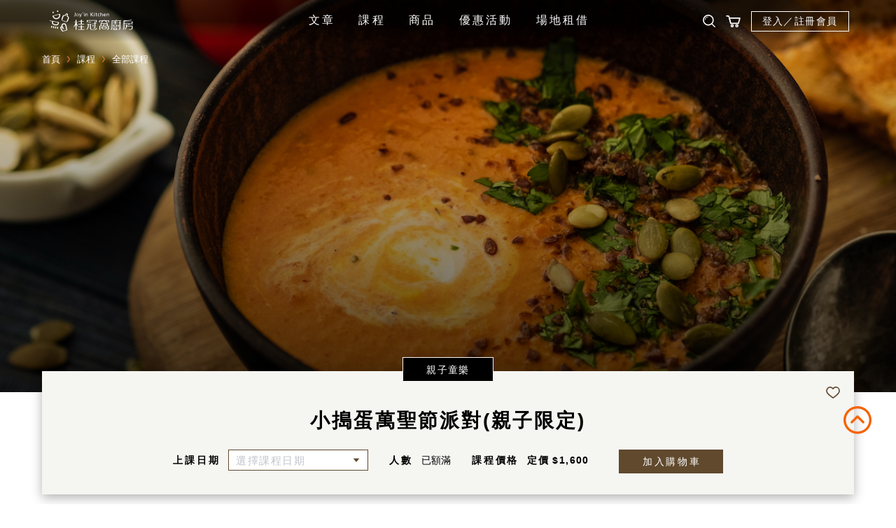

--- FILE ---
content_type: text/html; charset=UTF-8
request_url: https://www.joyinkitchen.com/class/315
body_size: 5115
content:
<!DOCTYPE html><html><head><meta charset=utf-8><meta name=viewport content="width=device-width,initial-scale=1"><meta name=keyword content=窩廚房,烹飪課程,烹飪教室,廚藝教室,親子廚房,料理教室><meta name=description content="邀請您一起用幸福調味！教室桂冠窩廚房Joy’in Kitchen是位於台北的料理教室，提供您料理課程、廚藝教室場地租借、私人聚會、包場活動，以及美食內容平台，不論是飲食趨勢快訊、特色食譜料理、世界美饌趣聞，都能找到適合自己豐富且實用的資訊，化繁為簡地讓美味佳餚輕鬆上桌。"><meta property=og:title content=桂冠窩廚房：台北料理教室｜親子廚房推薦｜飲食趨勢快訊｜廚藝教室租借><meta property=og:image content=http://s3-ap-northeast-1.amazonaws.com/s3.joyinkitchen.com/2_.png><meta property=og:image:secure_url content=https://s3-ap-northeast-1.amazonaws.com/s3.joyinkitchen.com/2_.png><meta property=og:description content="邀請您一起用幸福調味！教室桂冠窩廚房Joy’in Kitchen是位於台北的料理教室，提供您料理課程、廚藝教室場地租借、私人聚會、包場活動，以及美食內容平台，不論是飲食趨勢快訊、特色食譜料理、世界美饌趣聞，都能找到適合自己豐富且實用的資訊，化繁為簡地讓美味佳餚輕鬆上桌。"><meta property=og:type content=website><link rel=stylesheet media=print onload="this.media='all'" href=https://use.fontawesome.com/releases/v5.0.4/css/all.css integrity=sha384-DmABxgPhJN5jlTwituIyzIUk6oqyzf3+XuP7q3VfcWA2unxgim7OSSZKKf0KSsnh crossorigin=anonymous><title>桂冠窩廚房：台北料理教室｜親子廚房推薦｜飲食趨勢快訊｜廚藝教室租借</title><link rel="shortcut icon" href=static/img/fav.png type=image/x-icon><script src=https://cdnjs.cloudflare.com/ajax/libs/jquery/3.3.1/jquery.min.js></script><script async src=https://cdnjs.cloudflare.com/ajax/libs/gsap/2.0.2/TweenMax.min.js></script><script defer=defer src=https://cdnjs.cloudflare.com/ajax/libs/OwlCarousel2/2.3.4/owl.carousel.min.js></script><script async src=https://cdnjs.cloudflare.com/ajax/libs/enquire.js/2.1.6/enquire.min.js></script><script async src=https://cdnjs.cloudflare.com/ajax/libs/moment.js/2.22.2/moment.min.js></script><script defer=defer src=https://cdnjs.cloudflare.com/ajax/libs/fullcalendar/3.9.0/fullcalendar.min.js></script><script async src=https://www.google.com/recaptcha/api.js></script><script async src=/push.js></script><link media=print onload="this.media='all'" rel=stylesheet href=/static/css/spinner.css><link media=print onload="this.media='all'" rel=stylesheet href=https://cdn.jsdelivr.net/npm/pannellum@2.5.4/build/pannellum.css><script async type=text/javascript src=https://cdn.jsdelivr.net/npm/pannellum@2.5.4/build/pannellum.js></script><script async src="https://www.googletagmanager.com/gtag/js?id=UA-66913266-1"></script><script>window.dataLayer = window.dataLayer || [];
      function gtag(){dataLayer.push(arguments);}
      gtag('js', new Date());
      gtag('config', 'UA-66913266-1');</script><script>(function(w,d,s,l,i){w[l]=w[l]||[];w[l].push({'gtm.start':
    new Date().getTime(),event:'gtm.js'});var f=d.getElementsByTagName(s)[0],
    j=d.createElement(s),dl=l!='dataLayer'?'&l='+l:'';j.async=true;j.src=
    'https://www.googletagmanager.com/gtm.js?id='+i+dl;f.parentNode.insertBefore(j,f);
    })(window,document,'script','dataLayer','GTM-PGFPJ6T');</script><script async src=//dmp.eland-tech.com/dmpreceiver/eland_tracker.js></script><script>var dataJson={'subFolder':'laurel_kitchen	',
      'ecInfo':{
      'memberID':''//請自行定義會員編號
      },
      'trackType':'view',
      'trackSubfolderDepth':1,
      'targetType':'usual',
      'source':'laurel'
      };
      ElandTracker.Track(dataJson);</script><link href=/static/css/app.5075786ab06cc7b4454b15cc479e15da.css rel=stylesheet></head><body><div id=launch-spinner style=display:flex;justify-content:center;padding:20%;><img src=https://s3-ap-northeast-1.amazonaws.com/s3.joyinkitchen.com/spinner.gif width=44px height=44px></div><div id=app></div><noscript><iframe src="https://www.googletagmanager.com/ns.html?id=GTM-PGFPJ6T" height=0 width=0 style=display:none;visibility:hidden></iframe></noscript><div id=fb-root></div><script>window.fbAsyncInit = function() {
        FB.init({
          xfbml            : true,
          version          : 'v3.3'
        });
      };

      (function(d, s, id) {
      var js, fjs = d.getElementsByTagName(s)[0];
      if (d.getElementById(id)) return;
      js = d.createElement(s); js.id = id;
      js.src = 'https://connect.facebook.net/zh_TW/sdk/xfbml.customerchat.js';
      fjs.parentNode.insertBefore(js, fjs);
    }(document, 'script', 'facebook-jssdk'));</script><div class=fb-customerchat attribution=setup_tool page_id=229911703808695 theme_color=#F66100 logged_in_greeting=你好，有任何問題嗎？ logged_out_greeting=你好，有任何問題嗎？></div><script>setTimeout(registerServiceWorker(),5000);</script><script type=text/javascript src=/static/js/manifest.0774f40b97096062ad54.js></script><script type=text/javascript src=/static/js/vendor.3ca29245795fcf646546.js></script><script type=text/javascript src=/static/js/app.5af90c26bf9317e3a6af.js></script></body></html>

--- FILE ---
content_type: text/css
request_url: https://www.joyinkitchen.com/static/css/app.5075786ab06cc7b4454b15cc479e15da.css
body_size: 119550
content:
/*!
 * Bootstrap v3.3.6 (http://getbootstrap.com)
 * Copyright 2011-2015 Twitter, Inc.
 * Licensed under MIT (https://github.com/twbs/bootstrap/blob/master/LICENSE)
 *//*! normalize.css v3.0.3 | MIT License | github.com/necolas/normalize.css */html{font-family:sans-serif;-ms-text-size-adjust:100%;-webkit-text-size-adjust:100%}body{margin:0}article,aside,details,figcaption,figure,footer,header,hgroup,main,menu,nav,section,summary{display:block}audio,canvas,progress,video{display:inline-block;vertical-align:baseline}audio:not([controls]){display:none;height:0}[hidden],template{display:none}a{background-color:transparent}a:active,a:hover{outline:0}abbr[title]{border-bottom:1px dotted}b,strong{font-weight:700}dfn{font-style:italic}h1{font-size:2em;margin:.67em 0}mark{background:#ff0;color:#000}small{font-size:80%}sub,sup{font-size:75%;line-height:0;position:relative;vertical-align:baseline}sup{top:-.5em}sub{bottom:-.25em}img{border:0}svg:not(:root){overflow:hidden}figure{margin:1em 40px}hr{-webkit-box-sizing:content-box;box-sizing:content-box;height:0}pre{overflow:auto}code,kbd,pre,samp{font-family:monospace,monospace;font-size:1em}button,input,optgroup,select,textarea{color:inherit;font:inherit;margin:0}button{overflow:visible}button,select{text-transform:none}button,html input[type=button],input[type=reset],input[type=submit]{-webkit-appearance:button;cursor:pointer}button[disabled],html input[disabled]{cursor:default}button::-moz-focus-inner,input::-moz-focus-inner{border:0;padding:0}input{line-height:normal}input[type=checkbox],input[type=radio]{-webkit-box-sizing:border-box;box-sizing:border-box;padding:0}input[type=number]::-webkit-inner-spin-button,input[type=number]::-webkit-outer-spin-button{height:auto}input[type=search]{-webkit-appearance:textfield;-webkit-box-sizing:content-box;box-sizing:content-box}input[type=search]::-webkit-search-cancel-button,input[type=search]::-webkit-search-decoration{-webkit-appearance:none}fieldset{border:1px solid silver;margin:0 2px;padding:.35em .625em .75em}textarea{overflow:auto}optgroup{font-weight:700}table{border-collapse:collapse;border-spacing:0}td,th{padding:0}*,:after,:before{-webkit-box-sizing:border-box;box-sizing:border-box}html{font-size:10px;-webkit-tap-highlight-color:rgba(0,0,0,0)}body{font-family:Helvetica Neue,Helvetica,Arial,sans-serif;font-size:14px;line-height:1.42857;color:#333;background-color:#fff}button,input,select,textarea{font-family:inherit;font-size:inherit;line-height:inherit}a{color:#337ab7;text-decoration:none}a:focus,a:hover{color:#23527c;text-decoration:underline}a:focus{outline:thin dotted;outline:5px auto -webkit-focus-ring-color;outline-offset:-2px}figure{margin:0}img{vertical-align:middle}.img-responsive{display:block;max-width:100%;height:auto}.img-rounded{border-radius:6px}.img-thumbnail{padding:4px;line-height:1.42857;background-color:#fff;border:1px solid #ddd;border-radius:4px;-webkit-transition:all .2s ease-in-out;transition:all .2s ease-in-out;display:inline-block;max-width:100%;height:auto}.img-circle{border-radius:50%}hr{margin-top:20px;margin-bottom:20px;border:0;border-top:1px solid #eee}.sr-only{position:absolute;width:1px;height:1px;margin:-1px;padding:0;overflow:hidden;clip:rect(0,0,0,0);border:0}.sr-only-focusable:active,.sr-only-focusable:focus{position:static;width:auto;height:auto;margin:0;overflow:visible;clip:auto}[role=button]{cursor:pointer}.h1,.h2,.h3,.h4,.h5,.h6,h1,h2,h3,h4,h5,h6{font-family:inherit;font-weight:500;line-height:1.1;color:inherit}.h1 .small,.h1 small,.h2 .small,.h2 small,.h3 .small,.h3 small,.h4 .small,.h4 small,.h5 .small,.h5 small,.h6 .small,.h6 small,h1 .small,h1 small,h2 .small,h2 small,h3 .small,h3 small,h4 .small,h4 small,h5 .small,h5 small,h6 .small,h6 small{font-weight:400;line-height:1;color:#777}.h1,.h2,.h3,h1,h2,h3{margin-top:20px;margin-bottom:10px}.h1 .small,.h1 small,.h2 .small,.h2 small,.h3 .small,.h3 small,h1 .small,h1 small,h2 .small,h2 small,h3 .small,h3 small{font-size:65%}.h4,.h5,.h6,h4,h5,h6{margin-top:10px;margin-bottom:10px}.h4 .small,.h4 small,.h5 .small,.h5 small,.h6 .small,.h6 small,h4 .small,h4 small,h5 .small,h5 small,h6 .small,h6 small{font-size:75%}.h1,h1{font-size:36px}.h2,h2{font-size:30px}.h3,h3{font-size:24px}.h4,h4{font-size:18px}.h5,h5{font-size:14px}.h6,h6{font-size:12px}p{margin:0 0 10px}.lead{margin-bottom:20px;font-size:16px;font-weight:300;line-height:1.4}@media (min-width:768px){.lead{font-size:21px}}.small,small{font-size:85%}.mark,mark{background-color:#fcf8e3;padding:.2em}.text-left{text-align:left}.text-right{text-align:right}.text-center{text-align:center}.text-justify{text-align:justify}.text-nowrap{white-space:nowrap}.text-lowercase{text-transform:lowercase}.initialism,.text-uppercase{text-transform:uppercase}.text-capitalize{text-transform:capitalize}.text-muted{color:#777}.text-primary{color:#337ab7}a.text-primary:focus,a.text-primary:hover{color:#286090}.text-success{color:#3c763d}a.text-success:focus,a.text-success:hover{color:#2b542c}.text-info{color:#31708f}a.text-info:focus,a.text-info:hover{color:#245269}.text-warning{color:#8a6d3b}a.text-warning:focus,a.text-warning:hover{color:#66512c}.text-danger{color:#a94442}a.text-danger:focus,a.text-danger:hover{color:#843534}.bg-primary{color:#fff;background-color:#337ab7}a.bg-primary:focus,a.bg-primary:hover{background-color:#286090}.bg-success{background-color:#dff0d8}a.bg-success:focus,a.bg-success:hover{background-color:#c1e2b3}.bg-info{background-color:#d9edf7}a.bg-info:focus,a.bg-info:hover{background-color:#afd9ee}.bg-warning{background-color:#fcf8e3}a.bg-warning:focus,a.bg-warning:hover{background-color:#f7ecb5}.bg-danger{background-color:#f2dede}a.bg-danger:focus,a.bg-danger:hover{background-color:#e4b9b9}.page-header{padding-bottom:9px;margin:40px 0 20px;border-bottom:1px solid #eee}ol,ul{margin-top:0;margin-bottom:10px}ol ol,ol ul,ul ol,ul ul{margin-bottom:0}.list-inline,.list-unstyled{padding-left:0;list-style:none}.list-inline{margin-left:-5px}.list-inline>li{display:inline-block;padding-left:5px;padding-right:5px}dl{margin-top:0;margin-bottom:20px}dd,dt{line-height:1.42857}dt{font-weight:700}dd{margin-left:0}.dl-horizontal dd:after,.dl-horizontal dd:before{content:" ";display:table}.dl-horizontal dd:after{clear:both}@media (min-width:768px){.dl-horizontal dt{float:left;width:160px;clear:left;text-align:right;overflow:hidden;text-overflow:ellipsis;white-space:nowrap}.dl-horizontal dd{margin-left:180px}}abbr[data-original-title],abbr[title]{cursor:help;border-bottom:1px dotted #777}.initialism{font-size:90%}blockquote{padding:10px 20px;margin:0 0 20px;font-size:17.5px;border-left:5px solid #eee}blockquote ol:last-child,blockquote p:last-child,blockquote ul:last-child{margin-bottom:0}blockquote .small,blockquote footer,blockquote small{display:block;font-size:80%;line-height:1.42857;color:#777}blockquote .small:before,blockquote footer:before,blockquote small:before{content:"\2014   \A0"}.blockquote-reverse,blockquote.pull-right{padding-right:15px;padding-left:0;border-right:5px solid #eee;border-left:0;text-align:right}.blockquote-reverse .small:before,.blockquote-reverse footer:before,.blockquote-reverse small:before,blockquote.pull-right .small:before,blockquote.pull-right footer:before,blockquote.pull-right small:before{content:""}.blockquote-reverse .small:after,.blockquote-reverse footer:after,.blockquote-reverse small:after,blockquote.pull-right .small:after,blockquote.pull-right footer:after,blockquote.pull-right small:after{content:"\A0   \2014"}address{margin-bottom:20px;font-style:normal;line-height:1.42857}code,kbd,pre,samp{font-family:Menlo,Monaco,Consolas,Courier New,monospace}code{color:#c7254e;background-color:#f9f2f4;border-radius:4px}code,kbd{padding:2px 4px;font-size:90%}kbd{color:#fff;background-color:#333;border-radius:3px;-webkit-box-shadow:inset 0 -1px 0 rgba(0,0,0,.25);box-shadow:inset 0 -1px 0 rgba(0,0,0,.25)}kbd kbd{padding:0;font-size:100%;font-weight:700;-webkit-box-shadow:none;box-shadow:none}pre{display:block;padding:9.5px;margin:0 0 10px;font-size:13px;line-height:1.42857;word-break:break-all;word-wrap:break-word;color:#333;background-color:#f5f5f5;border:1px solid #ccc;border-radius:4px}pre code{padding:0;font-size:inherit;color:inherit;white-space:pre-wrap;background-color:transparent;border-radius:0}.pre-scrollable{max-height:340px;overflow-y:scroll}.container{margin-right:auto;margin-left:auto;padding-left:20px;padding-right:20px}.container:after,.container:before{content:" ";display:table}.container:after{clear:both}@media (min-width:768px){.container{width:760px}}@media (min-width:992px){.container{width:980px}}@media (min-width:1200px){.container{width:1180px}}.container-fluid{margin-right:auto;margin-left:auto;padding-left:20px;padding-right:20px}.container-fluid:after,.container-fluid:before{content:" ";display:table}.container-fluid:after{clear:both}.row{margin-left:-20px;margin-right:-20px}.row:after,.row:before{content:" ";display:table}.row:after{clear:both}.col-lg-1,.col-lg-2,.col-lg-3,.col-lg-4,.col-lg-5,.col-lg-6,.col-lg-7,.col-lg-8,.col-lg-9,.col-lg-10,.col-lg-11,.col-lg-12,.col-md-1,.col-md-2,.col-md-3,.col-md-4,.col-md-5,.col-md-6,.col-md-7,.col-md-8,.col-md-9,.col-md-10,.col-md-11,.col-md-12,.col-sm-1,.col-sm-2,.col-sm-3,.col-sm-4,.col-sm-5,.col-sm-6,.col-sm-7,.col-sm-8,.col-sm-9,.col-sm-10,.col-sm-11,.col-sm-12,.col-xs-1,.col-xs-2,.col-xs-3,.col-xs-4,.col-xs-5,.col-xs-6,.col-xs-7,.col-xs-8,.col-xs-9,.col-xs-10,.col-xs-11,.col-xs-12{position:relative;min-height:1px;padding-left:20px;padding-right:20px}.col-xs-1,.col-xs-2,.col-xs-3,.col-xs-4,.col-xs-5,.col-xs-6,.col-xs-7,.col-xs-8,.col-xs-9,.col-xs-10,.col-xs-11,.col-xs-12{float:left}.col-xs-1{width:8.33333%}.col-xs-2{width:16.66667%}.col-xs-3{width:25%}.col-xs-4{width:33.33333%}.col-xs-5{width:41.66667%}.col-xs-6{width:50%}.col-xs-7{width:58.33333%}.col-xs-8{width:66.66667%}.col-xs-9{width:75%}.col-xs-10{width:83.33333%}.col-xs-11{width:91.66667%}.col-xs-12{width:100%}.col-xs-pull-0{right:auto}.col-xs-pull-1{right:8.33333%}.col-xs-pull-2{right:16.66667%}.col-xs-pull-3{right:25%}.col-xs-pull-4{right:33.33333%}.col-xs-pull-5{right:41.66667%}.col-xs-pull-6{right:50%}.col-xs-pull-7{right:58.33333%}.col-xs-pull-8{right:66.66667%}.col-xs-pull-9{right:75%}.col-xs-pull-10{right:83.33333%}.col-xs-pull-11{right:91.66667%}.col-xs-pull-12{right:100%}.col-xs-push-0{left:auto}.col-xs-push-1{left:8.33333%}.col-xs-push-2{left:16.66667%}.col-xs-push-3{left:25%}.col-xs-push-4{left:33.33333%}.col-xs-push-5{left:41.66667%}.col-xs-push-6{left:50%}.col-xs-push-7{left:58.33333%}.col-xs-push-8{left:66.66667%}.col-xs-push-9{left:75%}.col-xs-push-10{left:83.33333%}.col-xs-push-11{left:91.66667%}.col-xs-push-12{left:100%}.col-xs-offset-0{margin-left:0}.col-xs-offset-1{margin-left:8.33333%}.col-xs-offset-2{margin-left:16.66667%}.col-xs-offset-3{margin-left:25%}.col-xs-offset-4{margin-left:33.33333%}.col-xs-offset-5{margin-left:41.66667%}.col-xs-offset-6{margin-left:50%}.col-xs-offset-7{margin-left:58.33333%}.col-xs-offset-8{margin-left:66.66667%}.col-xs-offset-9{margin-left:75%}.col-xs-offset-10{margin-left:83.33333%}.col-xs-offset-11{margin-left:91.66667%}.col-xs-offset-12{margin-left:100%}@media (min-width:768px){.col-sm-1,.col-sm-2,.col-sm-3,.col-sm-4,.col-sm-5,.col-sm-6,.col-sm-7,.col-sm-8,.col-sm-9,.col-sm-10,.col-sm-11,.col-sm-12{float:left}.col-sm-1{width:8.33333%}.col-sm-2{width:16.66667%}.col-sm-3{width:25%}.col-sm-4{width:33.33333%}.col-sm-5{width:41.66667%}.col-sm-6{width:50%}.col-sm-7{width:58.33333%}.col-sm-8{width:66.66667%}.col-sm-9{width:75%}.col-sm-10{width:83.33333%}.col-sm-11{width:91.66667%}.col-sm-12{width:100%}.col-sm-pull-0{right:auto}.col-sm-pull-1{right:8.33333%}.col-sm-pull-2{right:16.66667%}.col-sm-pull-3{right:25%}.col-sm-pull-4{right:33.33333%}.col-sm-pull-5{right:41.66667%}.col-sm-pull-6{right:50%}.col-sm-pull-7{right:58.33333%}.col-sm-pull-8{right:66.66667%}.col-sm-pull-9{right:75%}.col-sm-pull-10{right:83.33333%}.col-sm-pull-11{right:91.66667%}.col-sm-pull-12{right:100%}.col-sm-push-0{left:auto}.col-sm-push-1{left:8.33333%}.col-sm-push-2{left:16.66667%}.col-sm-push-3{left:25%}.col-sm-push-4{left:33.33333%}.col-sm-push-5{left:41.66667%}.col-sm-push-6{left:50%}.col-sm-push-7{left:58.33333%}.col-sm-push-8{left:66.66667%}.col-sm-push-9{left:75%}.col-sm-push-10{left:83.33333%}.col-sm-push-11{left:91.66667%}.col-sm-push-12{left:100%}.col-sm-offset-0{margin-left:0}.col-sm-offset-1{margin-left:8.33333%}.col-sm-offset-2{margin-left:16.66667%}.col-sm-offset-3{margin-left:25%}.col-sm-offset-4{margin-left:33.33333%}.col-sm-offset-5{margin-left:41.66667%}.col-sm-offset-6{margin-left:50%}.col-sm-offset-7{margin-left:58.33333%}.col-sm-offset-8{margin-left:66.66667%}.col-sm-offset-9{margin-left:75%}.col-sm-offset-10{margin-left:83.33333%}.col-sm-offset-11{margin-left:91.66667%}.col-sm-offset-12{margin-left:100%}}@media (min-width:992px){.col-md-1,.col-md-2,.col-md-3,.col-md-4,.col-md-5,.col-md-6,.col-md-7,.col-md-8,.col-md-9,.col-md-10,.col-md-11,.col-md-12{float:left}.col-md-1{width:8.33333%}.col-md-2{width:16.66667%}.col-md-3{width:25%}.col-md-4{width:33.33333%}.col-md-5{width:41.66667%}.col-md-6{width:50%}.col-md-7{width:58.33333%}.col-md-8{width:66.66667%}.col-md-9{width:75%}.col-md-10{width:83.33333%}.col-md-11{width:91.66667%}.col-md-12{width:100%}.col-md-pull-0{right:auto}.col-md-pull-1{right:8.33333%}.col-md-pull-2{right:16.66667%}.col-md-pull-3{right:25%}.col-md-pull-4{right:33.33333%}.col-md-pull-5{right:41.66667%}.col-md-pull-6{right:50%}.col-md-pull-7{right:58.33333%}.col-md-pull-8{right:66.66667%}.col-md-pull-9{right:75%}.col-md-pull-10{right:83.33333%}.col-md-pull-11{right:91.66667%}.col-md-pull-12{right:100%}.col-md-push-0{left:auto}.col-md-push-1{left:8.33333%}.col-md-push-2{left:16.66667%}.col-md-push-3{left:25%}.col-md-push-4{left:33.33333%}.col-md-push-5{left:41.66667%}.col-md-push-6{left:50%}.col-md-push-7{left:58.33333%}.col-md-push-8{left:66.66667%}.col-md-push-9{left:75%}.col-md-push-10{left:83.33333%}.col-md-push-11{left:91.66667%}.col-md-push-12{left:100%}.col-md-offset-0{margin-left:0}.col-md-offset-1{margin-left:8.33333%}.col-md-offset-2{margin-left:16.66667%}.col-md-offset-3{margin-left:25%}.col-md-offset-4{margin-left:33.33333%}.col-md-offset-5{margin-left:41.66667%}.col-md-offset-6{margin-left:50%}.col-md-offset-7{margin-left:58.33333%}.col-md-offset-8{margin-left:66.66667%}.col-md-offset-9{margin-left:75%}.col-md-offset-10{margin-left:83.33333%}.col-md-offset-11{margin-left:91.66667%}.col-md-offset-12{margin-left:100%}}@media (min-width:1200px){.col-lg-1,.col-lg-2,.col-lg-3,.col-lg-4,.col-lg-5,.col-lg-6,.col-lg-7,.col-lg-8,.col-lg-9,.col-lg-10,.col-lg-11,.col-lg-12{float:left}.col-lg-1{width:8.33333%}.col-lg-2{width:16.66667%}.col-lg-3{width:25%}.col-lg-4{width:33.33333%}.col-lg-5{width:41.66667%}.col-lg-6{width:50%}.col-lg-7{width:58.33333%}.col-lg-8{width:66.66667%}.col-lg-9{width:75%}.col-lg-10{width:83.33333%}.col-lg-11{width:91.66667%}.col-lg-12{width:100%}.col-lg-pull-0{right:auto}.col-lg-pull-1{right:8.33333%}.col-lg-pull-2{right:16.66667%}.col-lg-pull-3{right:25%}.col-lg-pull-4{right:33.33333%}.col-lg-pull-5{right:41.66667%}.col-lg-pull-6{right:50%}.col-lg-pull-7{right:58.33333%}.col-lg-pull-8{right:66.66667%}.col-lg-pull-9{right:75%}.col-lg-pull-10{right:83.33333%}.col-lg-pull-11{right:91.66667%}.col-lg-pull-12{right:100%}.col-lg-push-0{left:auto}.col-lg-push-1{left:8.33333%}.col-lg-push-2{left:16.66667%}.col-lg-push-3{left:25%}.col-lg-push-4{left:33.33333%}.col-lg-push-5{left:41.66667%}.col-lg-push-6{left:50%}.col-lg-push-7{left:58.33333%}.col-lg-push-8{left:66.66667%}.col-lg-push-9{left:75%}.col-lg-push-10{left:83.33333%}.col-lg-push-11{left:91.66667%}.col-lg-push-12{left:100%}.col-lg-offset-0{margin-left:0}.col-lg-offset-1{margin-left:8.33333%}.col-lg-offset-2{margin-left:16.66667%}.col-lg-offset-3{margin-left:25%}.col-lg-offset-4{margin-left:33.33333%}.col-lg-offset-5{margin-left:41.66667%}.col-lg-offset-6{margin-left:50%}.col-lg-offset-7{margin-left:58.33333%}.col-lg-offset-8{margin-left:66.66667%}.col-lg-offset-9{margin-left:75%}.col-lg-offset-10{margin-left:83.33333%}.col-lg-offset-11{margin-left:91.66667%}.col-lg-offset-12{margin-left:100%}}table{background-color:transparent}caption{padding-top:8px;padding-bottom:8px;color:#777}caption,th{text-align:left}.table{width:100%;max-width:100%;margin-bottom:20px}.table>tbody>tr>td,.table>tbody>tr>th,.table>tfoot>tr>td,.table>tfoot>tr>th,.table>thead>tr>td,.table>thead>tr>th{padding:8px;line-height:1.42857;vertical-align:top;border-top:1px solid #ddd}.table>thead>tr>th{vertical-align:bottom;border-bottom:2px solid #ddd}.table>caption+thead>tr:first-child>td,.table>caption+thead>tr:first-child>th,.table>colgroup+thead>tr:first-child>td,.table>colgroup+thead>tr:first-child>th,.table>thead:first-child>tr:first-child>td,.table>thead:first-child>tr:first-child>th{border-top:0}.table>tbody+tbody{border-top:2px solid #ddd}.table .table{background-color:#fff}.table-condensed>tbody>tr>td,.table-condensed>tbody>tr>th,.table-condensed>tfoot>tr>td,.table-condensed>tfoot>tr>th,.table-condensed>thead>tr>td,.table-condensed>thead>tr>th{padding:5px}.table-bordered,.table-bordered>tbody>tr>td,.table-bordered>tbody>tr>th,.table-bordered>tfoot>tr>td,.table-bordered>tfoot>tr>th,.table-bordered>thead>tr>td,.table-bordered>thead>tr>th{border:1px solid #ddd}.table-bordered>thead>tr>td,.table-bordered>thead>tr>th{border-bottom-width:2px}.table-striped>tbody>tr:nth-of-type(odd){background-color:#f9f9f9}.table-hover>tbody>tr:hover{background-color:#f5f5f5}table col[class*=col-]{position:static;float:none;display:table-column}table td[class*=col-],table th[class*=col-]{position:static;float:none;display:table-cell}.table>tbody>tr.active>td,.table>tbody>tr.active>th,.table>tbody>tr>td.active,.table>tbody>tr>th.active,.table>tfoot>tr.active>td,.table>tfoot>tr.active>th,.table>tfoot>tr>td.active,.table>tfoot>tr>th.active,.table>thead>tr.active>td,.table>thead>tr.active>th,.table>thead>tr>td.active,.table>thead>tr>th.active{background-color:#f5f5f5}.table-hover>tbody>tr.active:hover>td,.table-hover>tbody>tr.active:hover>th,.table-hover>tbody>tr:hover>.active,.table-hover>tbody>tr>td.active:hover,.table-hover>tbody>tr>th.active:hover{background-color:#e8e8e8}.table>tbody>tr.success>td,.table>tbody>tr.success>th,.table>tbody>tr>td.success,.table>tbody>tr>th.success,.table>tfoot>tr.success>td,.table>tfoot>tr.success>th,.table>tfoot>tr>td.success,.table>tfoot>tr>th.success,.table>thead>tr.success>td,.table>thead>tr.success>th,.table>thead>tr>td.success,.table>thead>tr>th.success{background-color:#dff0d8}.table-hover>tbody>tr.success:hover>td,.table-hover>tbody>tr.success:hover>th,.table-hover>tbody>tr:hover>.success,.table-hover>tbody>tr>td.success:hover,.table-hover>tbody>tr>th.success:hover{background-color:#d0e9c6}.table>tbody>tr.info>td,.table>tbody>tr.info>th,.table>tbody>tr>td.info,.table>tbody>tr>th.info,.table>tfoot>tr.info>td,.table>tfoot>tr.info>th,.table>tfoot>tr>td.info,.table>tfoot>tr>th.info,.table>thead>tr.info>td,.table>thead>tr.info>th,.table>thead>tr>td.info,.table>thead>tr>th.info{background-color:#d9edf7}.table-hover>tbody>tr.info:hover>td,.table-hover>tbody>tr.info:hover>th,.table-hover>tbody>tr:hover>.info,.table-hover>tbody>tr>td.info:hover,.table-hover>tbody>tr>th.info:hover{background-color:#c4e3f3}.table>tbody>tr.warning>td,.table>tbody>tr.warning>th,.table>tbody>tr>td.warning,.table>tbody>tr>th.warning,.table>tfoot>tr.warning>td,.table>tfoot>tr.warning>th,.table>tfoot>tr>td.warning,.table>tfoot>tr>th.warning,.table>thead>tr.warning>td,.table>thead>tr.warning>th,.table>thead>tr>td.warning,.table>thead>tr>th.warning{background-color:#fcf8e3}.table-hover>tbody>tr.warning:hover>td,.table-hover>tbody>tr.warning:hover>th,.table-hover>tbody>tr:hover>.warning,.table-hover>tbody>tr>td.warning:hover,.table-hover>tbody>tr>th.warning:hover{background-color:#faf2cc}.table>tbody>tr.danger>td,.table>tbody>tr.danger>th,.table>tbody>tr>td.danger,.table>tbody>tr>th.danger,.table>tfoot>tr.danger>td,.table>tfoot>tr.danger>th,.table>tfoot>tr>td.danger,.table>tfoot>tr>th.danger,.table>thead>tr.danger>td,.table>thead>tr.danger>th,.table>thead>tr>td.danger,.table>thead>tr>th.danger{background-color:#f2dede}.table-hover>tbody>tr.danger:hover>td,.table-hover>tbody>tr.danger:hover>th,.table-hover>tbody>tr:hover>.danger,.table-hover>tbody>tr>td.danger:hover,.table-hover>tbody>tr>th.danger:hover{background-color:#ebcccc}.table-responsive{overflow-x:auto;min-height:.01%}@media screen and (max-width:767px){.table-responsive{width:100%;margin-bottom:15px;overflow-y:hidden;-ms-overflow-style:-ms-autohiding-scrollbar;border:1px solid #ddd}.table-responsive>.table{margin-bottom:0}.table-responsive>.table>tbody>tr>td,.table-responsive>.table>tbody>tr>th,.table-responsive>.table>tfoot>tr>td,.table-responsive>.table>tfoot>tr>th,.table-responsive>.table>thead>tr>td,.table-responsive>.table>thead>tr>th{white-space:nowrap}.table-responsive>.table-bordered{border:0}.table-responsive>.table-bordered>tbody>tr>td:first-child,.table-responsive>.table-bordered>tbody>tr>th:first-child,.table-responsive>.table-bordered>tfoot>tr>td:first-child,.table-responsive>.table-bordered>tfoot>tr>th:first-child,.table-responsive>.table-bordered>thead>tr>td:first-child,.table-responsive>.table-bordered>thead>tr>th:first-child{border-left:0}.table-responsive>.table-bordered>tbody>tr>td:last-child,.table-responsive>.table-bordered>tbody>tr>th:last-child,.table-responsive>.table-bordered>tfoot>tr>td:last-child,.table-responsive>.table-bordered>tfoot>tr>th:last-child,.table-responsive>.table-bordered>thead>tr>td:last-child,.table-responsive>.table-bordered>thead>tr>th:last-child{border-right:0}.table-responsive>.table-bordered>tbody>tr:last-child>td,.table-responsive>.table-bordered>tbody>tr:last-child>th,.table-responsive>.table-bordered>tfoot>tr:last-child>td,.table-responsive>.table-bordered>tfoot>tr:last-child>th{border-bottom:0}}fieldset{margin:0;min-width:0}fieldset,legend{padding:0;border:0}legend{display:block;width:100%;margin-bottom:20px;font-size:21px;line-height:inherit;color:#333;border-bottom:1px solid #e5e5e5}label{display:inline-block;max-width:100%;margin-bottom:5px;font-weight:700}input[type=search]{-webkit-box-sizing:border-box;box-sizing:border-box}input[type=checkbox],input[type=radio]{margin:4px 0 0;margin-top:1px\9;line-height:normal}input[type=file]{display:block}input[type=range]{display:block;width:100%}select[multiple],select[size]{height:auto}input[type=checkbox]:focus,input[type=file]:focus,input[type=radio]:focus{outline:thin dotted;outline:5px auto -webkit-focus-ring-color;outline-offset:-2px}output{padding-top:7px}.form-control,output{display:block;font-size:14px;line-height:1.42857;color:#555}.form-control{width:100%;height:34px;padding:6px 12px;background-color:#fff;background-image:none;border:1px solid #ccc;border-radius:4px;-webkit-box-shadow:inset 0 1px 1px rgba(0,0,0,.075);box-shadow:inset 0 1px 1px rgba(0,0,0,.075);-webkit-transition:border-color .15s ease-in-out,box-shadow .15s ease-in-out;-webkit-transition:border-color .15s ease-in-out,-webkit-box-shadow .15s ease-in-out;transition:border-color .15s ease-in-out,-webkit-box-shadow .15s ease-in-out;transition:border-color .15s ease-in-out,box-shadow .15s ease-in-out;transition:border-color .15s ease-in-out,box-shadow .15s ease-in-out,-webkit-box-shadow .15s ease-in-out}.form-control:focus{border-color:#66afe9;outline:0;-webkit-box-shadow:inset 0 1px 1px rgba(0,0,0,.075),0 0 8px rgba(102,175,233,.6);box-shadow:inset 0 1px 1px rgba(0,0,0,.075),0 0 8px rgba(102,175,233,.6)}.form-control::-moz-placeholder{color:#999;opacity:1}.form-control:-ms-input-placeholder{color:#999}.form-control::-webkit-input-placeholder{color:#999}.form-control::-ms-expand{border:0;background-color:transparent}.form-control[disabled],.form-control[readonly],fieldset[disabled] .form-control{background-color:#eee;opacity:1}.form-control[disabled],fieldset[disabled] .form-control{cursor:not-allowed}textarea.form-control{height:auto}input[type=search]{-webkit-appearance:none}@media screen and (-webkit-min-device-pixel-ratio:0){input[type=date].form-control,input[type=datetime-local].form-control,input[type=month].form-control,input[type=time].form-control{line-height:34px}.input-group-sm input[type=date],.input-group-sm input[type=datetime-local],.input-group-sm input[type=month],.input-group-sm input[type=time],input[type=date].input-sm,input[type=datetime-local].input-sm,input[type=month].input-sm,input[type=time].input-sm{line-height:30px}.input-group-lg input[type=date],.input-group-lg input[type=datetime-local],.input-group-lg input[type=month],.input-group-lg input[type=time],input[type=date].input-lg,input[type=datetime-local].input-lg,input[type=month].input-lg,input[type=time].input-lg{line-height:46px}}.form-group{margin-bottom:15px}.checkbox,.radio{position:relative;display:block;margin-top:10px;margin-bottom:10px}.checkbox label,.radio label{min-height:20px;padding-left:20px;margin-bottom:0;font-weight:400;cursor:pointer}.checkbox-inline input[type=checkbox],.checkbox input[type=checkbox],.radio-inline input[type=radio],.radio input[type=radio]{position:absolute;margin-left:-20px;margin-top:4px\9}.checkbox+.checkbox,.radio+.radio{margin-top:-5px}.checkbox-inline,.radio-inline{position:relative;display:inline-block;padding-left:20px;margin-bottom:0;vertical-align:middle;font-weight:400;cursor:pointer}.checkbox-inline+.checkbox-inline,.radio-inline+.radio-inline{margin-top:0;margin-left:10px}.checkbox-inline.disabled,.checkbox.disabled label,.radio-inline.disabled,.radio.disabled label,fieldset[disabled] .checkbox-inline,fieldset[disabled] .checkbox label,fieldset[disabled] .radio-inline,fieldset[disabled] .radio label,fieldset[disabled] input[type=checkbox],fieldset[disabled] input[type=radio],input[type=checkbox].disabled,input[type=checkbox][disabled],input[type=radio].disabled,input[type=radio][disabled]{cursor:not-allowed}.form-control-static{padding-top:7px;padding-bottom:7px;margin-bottom:0;min-height:34px}.form-control-static.input-lg,.form-control-static.input-sm{padding-left:0;padding-right:0}.input-sm{height:30px;padding:5px 10px;font-size:12px;line-height:1.5;border-radius:3px}select.input-sm{height:30px;line-height:30px}select[multiple].input-sm,textarea.input-sm{height:auto}.form-group-sm .form-control{height:30px;padding:5px 10px;font-size:12px;line-height:1.5;border-radius:3px}.form-group-sm select.form-control{height:30px;line-height:30px}.form-group-sm select[multiple].form-control,.form-group-sm textarea.form-control{height:auto}.form-group-sm .form-control-static{height:30px;min-height:32px;padding:6px 10px;font-size:12px;line-height:1.5}.input-lg{height:46px;padding:10px 16px;font-size:18px;line-height:1.33333;border-radius:6px}select.input-lg{height:46px;line-height:46px}select[multiple].input-lg,textarea.input-lg{height:auto}.form-group-lg .form-control{height:46px;padding:10px 16px;font-size:18px;line-height:1.33333;border-radius:6px}.form-group-lg select.form-control{height:46px;line-height:46px}.form-group-lg select[multiple].form-control,.form-group-lg textarea.form-control{height:auto}.form-group-lg .form-control-static{height:46px;min-height:38px;padding:11px 16px;font-size:18px;line-height:1.33333}.has-feedback{position:relative}.has-feedback .form-control{padding-right:42.5px}.form-control-feedback{position:absolute;top:0;right:0;z-index:2;display:block;width:34px;height:34px;line-height:34px;text-align:center;pointer-events:none}.form-group-lg .form-control+.form-control-feedback,.input-group-lg+.form-control-feedback,.input-lg+.form-control-feedback{width:46px;height:46px;line-height:46px}.form-group-sm .form-control+.form-control-feedback,.input-group-sm+.form-control-feedback,.input-sm+.form-control-feedback{width:30px;height:30px;line-height:30px}.has-success .checkbox,.has-success .checkbox-inline,.has-success.checkbox-inline label,.has-success.checkbox label,.has-success .control-label,.has-success .help-block,.has-success .radio,.has-success .radio-inline,.has-success.radio-inline label,.has-success.radio label{color:#3c763d}.has-success .form-control{border-color:#3c763d;-webkit-box-shadow:inset 0 1px 1px rgba(0,0,0,.075);box-shadow:inset 0 1px 1px rgba(0,0,0,.075)}.has-success .form-control:focus{border-color:#2b542c;-webkit-box-shadow:inset 0 1px 1px rgba(0,0,0,.075),0 0 6px #67b168;box-shadow:inset 0 1px 1px rgba(0,0,0,.075),0 0 6px #67b168}.has-success .input-group-addon{color:#3c763d;border-color:#3c763d;background-color:#dff0d8}.has-success .form-control-feedback{color:#3c763d}.has-warning .checkbox,.has-warning .checkbox-inline,.has-warning.checkbox-inline label,.has-warning.checkbox label,.has-warning .control-label,.has-warning .help-block,.has-warning .radio,.has-warning .radio-inline,.has-warning.radio-inline label,.has-warning.radio label{color:#8a6d3b}.has-warning .form-control{border-color:#8a6d3b;-webkit-box-shadow:inset 0 1px 1px rgba(0,0,0,.075);box-shadow:inset 0 1px 1px rgba(0,0,0,.075)}.has-warning .form-control:focus{border-color:#66512c;-webkit-box-shadow:inset 0 1px 1px rgba(0,0,0,.075),0 0 6px #c0a16b;box-shadow:inset 0 1px 1px rgba(0,0,0,.075),0 0 6px #c0a16b}.has-warning .input-group-addon{color:#8a6d3b;border-color:#8a6d3b;background-color:#fcf8e3}.has-warning .form-control-feedback{color:#8a6d3b}.has-error .checkbox,.has-error .checkbox-inline,.has-error.checkbox-inline label,.has-error.checkbox label,.has-error .control-label,.has-error .help-block,.has-error .radio,.has-error .radio-inline,.has-error.radio-inline label,.has-error.radio label{color:#a94442}.has-error .form-control{border-color:#a94442;-webkit-box-shadow:inset 0 1px 1px rgba(0,0,0,.075);box-shadow:inset 0 1px 1px rgba(0,0,0,.075)}.has-error .form-control:focus{border-color:#843534;-webkit-box-shadow:inset 0 1px 1px rgba(0,0,0,.075),0 0 6px #ce8483;box-shadow:inset 0 1px 1px rgba(0,0,0,.075),0 0 6px #ce8483}.has-error .input-group-addon{color:#a94442;border-color:#a94442;background-color:#f2dede}.has-error .form-control-feedback{color:#a94442}.has-feedback label~.form-control-feedback{top:25px}.has-feedback label.sr-only~.form-control-feedback{top:0}.help-block{display:block;margin-top:5px;margin-bottom:10px;color:#737373}@media (min-width:768px){.form-inline .form-group{display:inline-block;margin-bottom:0;vertical-align:middle}.form-inline .form-control{display:inline-block;width:auto;vertical-align:middle}.form-inline .form-control-static{display:inline-block}.form-inline .input-group{display:inline-table;vertical-align:middle}.form-inline .input-group .form-control,.form-inline .input-group .input-group-addon,.form-inline .input-group .input-group-btn{width:auto}.form-inline .input-group>.form-control{width:100%}.form-inline .control-label{margin-bottom:0;vertical-align:middle}.form-inline .checkbox,.form-inline .radio{display:inline-block;margin-top:0;margin-bottom:0;vertical-align:middle}.form-inline .checkbox label,.form-inline .radio label{padding-left:0}.form-inline .checkbox input[type=checkbox],.form-inline .radio input[type=radio]{position:relative;margin-left:0}.form-inline .has-feedback .form-control-feedback{top:0}}.form-horizontal .checkbox,.form-horizontal .checkbox-inline,.form-horizontal .radio,.form-horizontal .radio-inline{margin-top:0;margin-bottom:0;padding-top:7px}.form-horizontal .checkbox,.form-horizontal .radio{min-height:27px}.form-horizontal .form-group{margin-left:-20px;margin-right:-20px}.form-horizontal .form-group:after,.form-horizontal .form-group:before{content:" ";display:table}.form-horizontal .form-group:after{clear:both}@media (min-width:768px){.form-horizontal .control-label{text-align:right;margin-bottom:0;padding-top:7px}}.form-horizontal .has-feedback .form-control-feedback{right:20px}@media (min-width:768px){.form-horizontal .form-group-lg .control-label{padding-top:11px;font-size:18px}}@media (min-width:768px){.form-horizontal .form-group-sm .control-label{padding-top:6px;font-size:12px}}.btn{display:inline-block;margin-bottom:0;font-weight:400;text-align:center;vertical-align:middle;-ms-touch-action:manipulation;touch-action:manipulation;cursor:pointer;background-image:none;border:1px solid transparent;white-space:nowrap;padding:6px 12px;font-size:14px;line-height:1.42857;border-radius:4px;-webkit-user-select:none;-moz-user-select:none;-ms-user-select:none;user-select:none}.btn.active.focus,.btn.active:focus,.btn.focus,.btn:active.focus,.btn:active:focus,.btn:focus{outline:thin dotted;outline:5px auto -webkit-focus-ring-color;outline-offset:-2px}.btn.focus,.btn:focus,.btn:hover{color:#333;text-decoration:none}.btn.active,.btn:active{outline:0;background-image:none;-webkit-box-shadow:inset 0 3px 5px rgba(0,0,0,.125);box-shadow:inset 0 3px 5px rgba(0,0,0,.125)}.btn.disabled,.btn[disabled],fieldset[disabled] .btn{cursor:not-allowed;opacity:.65;filter:alpha(opacity=65);-webkit-box-shadow:none;box-shadow:none}a.btn.disabled,fieldset[disabled] a.btn{pointer-events:none}.btn-default{color:#333;background-color:#fff;border-color:#ccc}.btn-default.focus,.btn-default:focus{color:#333;background-color:#e6e6e6;border-color:#8c8c8c}.btn-default.active,.btn-default:active,.btn-default:hover,.open>.btn-default.dropdown-toggle{color:#333;background-color:#e6e6e6;border-color:#adadad}.btn-default.active.focus,.btn-default.active:focus,.btn-default.active:hover,.btn-default:active.focus,.btn-default:active:focus,.btn-default:active:hover,.open>.btn-default.dropdown-toggle.focus,.open>.btn-default.dropdown-toggle:focus,.open>.btn-default.dropdown-toggle:hover{color:#333;background-color:#d4d4d4;border-color:#8c8c8c}.btn-default.active,.btn-default:active,.open>.btn-default.dropdown-toggle{background-image:none}.btn-default.disabled.focus,.btn-default.disabled:focus,.btn-default.disabled:hover,.btn-default[disabled].focus,.btn-default[disabled]:focus,.btn-default[disabled]:hover,fieldset[disabled] .btn-default.focus,fieldset[disabled] .btn-default:focus,fieldset[disabled] .btn-default:hover{background-color:#fff;border-color:#ccc}.btn-default .badge{color:#fff;background-color:#333}.btn-primary{color:#fff;background-color:#337ab7;border-color:#2e6da4}.btn-primary.focus,.btn-primary:focus{color:#fff;background-color:#286090;border-color:#122b40}.btn-primary.active,.btn-primary:active,.btn-primary:hover,.open>.btn-primary.dropdown-toggle{color:#fff;background-color:#286090;border-color:#204d74}.btn-primary.active.focus,.btn-primary.active:focus,.btn-primary.active:hover,.btn-primary:active.focus,.btn-primary:active:focus,.btn-primary:active:hover,.open>.btn-primary.dropdown-toggle.focus,.open>.btn-primary.dropdown-toggle:focus,.open>.btn-primary.dropdown-toggle:hover{color:#fff;background-color:#204d74;border-color:#122b40}.btn-primary.active,.btn-primary:active,.open>.btn-primary.dropdown-toggle{background-image:none}.btn-primary.disabled.focus,.btn-primary.disabled:focus,.btn-primary.disabled:hover,.btn-primary[disabled].focus,.btn-primary[disabled]:focus,.btn-primary[disabled]:hover,fieldset[disabled] .btn-primary.focus,fieldset[disabled] .btn-primary:focus,fieldset[disabled] .btn-primary:hover{background-color:#337ab7;border-color:#2e6da4}.btn-primary .badge{color:#337ab7;background-color:#fff}.btn-success{color:#fff;background-color:#5cb85c;border-color:#4cae4c}.btn-success.focus,.btn-success:focus{color:#fff;background-color:#449d44;border-color:#255625}.btn-success.active,.btn-success:active,.btn-success:hover,.open>.btn-success.dropdown-toggle{color:#fff;background-color:#449d44;border-color:#398439}.btn-success.active.focus,.btn-success.active:focus,.btn-success.active:hover,.btn-success:active.focus,.btn-success:active:focus,.btn-success:active:hover,.open>.btn-success.dropdown-toggle.focus,.open>.btn-success.dropdown-toggle:focus,.open>.btn-success.dropdown-toggle:hover{color:#fff;background-color:#398439;border-color:#255625}.btn-success.active,.btn-success:active,.open>.btn-success.dropdown-toggle{background-image:none}.btn-success.disabled.focus,.btn-success.disabled:focus,.btn-success.disabled:hover,.btn-success[disabled].focus,.btn-success[disabled]:focus,.btn-success[disabled]:hover,fieldset[disabled] .btn-success.focus,fieldset[disabled] .btn-success:focus,fieldset[disabled] .btn-success:hover{background-color:#5cb85c;border-color:#4cae4c}.btn-success .badge{color:#5cb85c;background-color:#fff}.btn-info{color:#fff;background-color:#5bc0de;border-color:#46b8da}.btn-info.focus,.btn-info:focus{color:#fff;background-color:#31b0d5;border-color:#1b6d85}.btn-info.active,.btn-info:active,.btn-info:hover,.open>.btn-info.dropdown-toggle{color:#fff;background-color:#31b0d5;border-color:#269abc}.btn-info.active.focus,.btn-info.active:focus,.btn-info.active:hover,.btn-info:active.focus,.btn-info:active:focus,.btn-info:active:hover,.open>.btn-info.dropdown-toggle.focus,.open>.btn-info.dropdown-toggle:focus,.open>.btn-info.dropdown-toggle:hover{color:#fff;background-color:#269abc;border-color:#1b6d85}.btn-info.active,.btn-info:active,.open>.btn-info.dropdown-toggle{background-image:none}.btn-info.disabled.focus,.btn-info.disabled:focus,.btn-info.disabled:hover,.btn-info[disabled].focus,.btn-info[disabled]:focus,.btn-info[disabled]:hover,fieldset[disabled] .btn-info.focus,fieldset[disabled] .btn-info:focus,fieldset[disabled] .btn-info:hover{background-color:#5bc0de;border-color:#46b8da}.btn-info .badge{color:#5bc0de;background-color:#fff}.btn-warning{color:#fff;background-color:#f0ad4e;border-color:#eea236}.btn-warning.focus,.btn-warning:focus{color:#fff;background-color:#ec971f;border-color:#985f0d}.btn-warning.active,.btn-warning:active,.btn-warning:hover,.open>.btn-warning.dropdown-toggle{color:#fff;background-color:#ec971f;border-color:#d58512}.btn-warning.active.focus,.btn-warning.active:focus,.btn-warning.active:hover,.btn-warning:active.focus,.btn-warning:active:focus,.btn-warning:active:hover,.open>.btn-warning.dropdown-toggle.focus,.open>.btn-warning.dropdown-toggle:focus,.open>.btn-warning.dropdown-toggle:hover{color:#fff;background-color:#d58512;border-color:#985f0d}.btn-warning.active,.btn-warning:active,.open>.btn-warning.dropdown-toggle{background-image:none}.btn-warning.disabled.focus,.btn-warning.disabled:focus,.btn-warning.disabled:hover,.btn-warning[disabled].focus,.btn-warning[disabled]:focus,.btn-warning[disabled]:hover,fieldset[disabled] .btn-warning.focus,fieldset[disabled] .btn-warning:focus,fieldset[disabled] .btn-warning:hover{background-color:#f0ad4e;border-color:#eea236}.btn-warning .badge{color:#f0ad4e;background-color:#fff}.btn-danger{color:#fff;background-color:#d9534f;border-color:#d43f3a}.btn-danger.focus,.btn-danger:focus{color:#fff;background-color:#c9302c;border-color:#761c19}.btn-danger.active,.btn-danger:active,.btn-danger:hover,.open>.btn-danger.dropdown-toggle{color:#fff;background-color:#c9302c;border-color:#ac2925}.btn-danger.active.focus,.btn-danger.active:focus,.btn-danger.active:hover,.btn-danger:active.focus,.btn-danger:active:focus,.btn-danger:active:hover,.open>.btn-danger.dropdown-toggle.focus,.open>.btn-danger.dropdown-toggle:focus,.open>.btn-danger.dropdown-toggle:hover{color:#fff;background-color:#ac2925;border-color:#761c19}.btn-danger.active,.btn-danger:active,.open>.btn-danger.dropdown-toggle{background-image:none}.btn-danger.disabled.focus,.btn-danger.disabled:focus,.btn-danger.disabled:hover,.btn-danger[disabled].focus,.btn-danger[disabled]:focus,.btn-danger[disabled]:hover,fieldset[disabled] .btn-danger.focus,fieldset[disabled] .btn-danger:focus,fieldset[disabled] .btn-danger:hover{background-color:#d9534f;border-color:#d43f3a}.btn-danger .badge{color:#d9534f;background-color:#fff}.btn-link{color:#337ab7;font-weight:400;border-radius:0}.btn-link,.btn-link.active,.btn-link:active,.btn-link[disabled],fieldset[disabled] .btn-link{background-color:transparent;-webkit-box-shadow:none;box-shadow:none}.btn-link,.btn-link:active,.btn-link:focus,.btn-link:hover{border-color:transparent}.btn-link:focus,.btn-link:hover{color:#23527c;text-decoration:underline;background-color:transparent}.btn-link[disabled]:focus,.btn-link[disabled]:hover,fieldset[disabled] .btn-link:focus,fieldset[disabled] .btn-link:hover{color:#777;text-decoration:none}.btn-lg{padding:10px 16px;font-size:18px;line-height:1.33333;border-radius:6px}.btn-sm{padding:5px 10px}.btn-sm,.btn-xs{font-size:12px;line-height:1.5;border-radius:3px}.btn-xs{padding:1px 5px}.btn-block{display:block;width:100%}.btn-block+.btn-block{margin-top:5px}input[type=button].btn-block,input[type=reset].btn-block,input[type=submit].btn-block{width:100%}.embed-responsive{position:relative;display:block;height:0;padding:0;overflow:hidden}.embed-responsive .embed-responsive-item,.embed-responsive embed,.embed-responsive iframe,.embed-responsive object,.embed-responsive video{position:absolute;top:0;left:0;bottom:0;height:100%;width:100%;border:0}.embed-responsive-16by9{padding-bottom:56.25%}.embed-responsive-4by3{padding-bottom:75%}.clearfix:after,.clearfix:before{content:" ";display:table}.clearfix:after{clear:both}.center-block{display:block;margin-left:auto;margin-right:auto}.pull-right{float:right!important}.pull-left{float:left!important}.hide{display:none!important}.show{display:block!important}.invisible{visibility:hidden}.text-hide{font:0/0 a;color:transparent;text-shadow:none;background-color:transparent;border:0}.hidden{display:none!important}.affix{position:fixed}@-ms-viewport{width:device-width}.visible-lg,.visible-lg-block,.visible-lg-inline,.visible-lg-inline-block,.visible-md,.visible-md-block,.visible-md-inline,.visible-md-inline-block,.visible-sm,.visible-sm-block,.visible-sm-inline,.visible-sm-inline-block,.visible-xs,.visible-xs-block,.visible-xs-inline,.visible-xs-inline-block{display:none!important}@media (max-width:767px){.visible-xs{display:block!important}table.visible-xs{display:table!important}tr.visible-xs{display:table-row!important}td.visible-xs,th.visible-xs{display:table-cell!important}}@media (max-width:767px){.visible-xs-block{display:block!important}}@media (max-width:767px){.visible-xs-inline{display:inline!important}}@media (max-width:767px){.visible-xs-inline-block{display:inline-block!important}}@media (min-width:768px) and (max-width:991px){.visible-sm{display:block!important}table.visible-sm{display:table!important}tr.visible-sm{display:table-row!important}td.visible-sm,th.visible-sm{display:table-cell!important}}@media (min-width:768px) and (max-width:991px){.visible-sm-block{display:block!important}}@media (min-width:768px) and (max-width:991px){.visible-sm-inline{display:inline!important}}@media (min-width:768px) and (max-width:991px){.visible-sm-inline-block{display:inline-block!important}}@media (min-width:992px) and (max-width:1199px){.visible-md{display:block!important}table.visible-md{display:table!important}tr.visible-md{display:table-row!important}td.visible-md,th.visible-md{display:table-cell!important}}@media (min-width:992px) and (max-width:1199px){.visible-md-block{display:block!important}}@media (min-width:992px) and (max-width:1199px){.visible-md-inline{display:inline!important}}@media (min-width:992px) and (max-width:1199px){.visible-md-inline-block{display:inline-block!important}}@media (min-width:1200px){.visible-lg{display:block!important}table.visible-lg{display:table!important}tr.visible-lg{display:table-row!important}td.visible-lg,th.visible-lg{display:table-cell!important}}@media (min-width:1200px){.visible-lg-block{display:block!important}}@media (min-width:1200px){.visible-lg-inline{display:inline!important}}@media (min-width:1200px){.visible-lg-inline-block{display:inline-block!important}}@media (max-width:767px){.hidden-xs{display:none!important}}@media (min-width:768px) and (max-width:991px){.hidden-sm{display:none!important}}@media (min-width:992px) and (max-width:1199px){.hidden-md{display:none!important}}@media (min-width:1200px){.hidden-lg{display:none!important}}.visible-print{display:none!important}@media print{.visible-print{display:block!important}table.visible-print{display:table!important}tr.visible-print{display:table-row!important}td.visible-print,th.visible-print{display:table-cell!important}}.visible-print-block{display:none!important}@media print{.visible-print-block{display:block!important}}.visible-print-inline{display:none!important}@media print{.visible-print-inline{display:inline!important}}.visible-print-inline-block{display:none!important}@media print{.visible-print-inline-block{display:inline-block!important}}@media print{.hidden-print{display:none!important}}.owl-carousel,.owl-carousel .owl-item{-webkit-tap-highlight-color:transparent;position:relative}.owl-carousel{display:none;width:100%;z-index:1}.owl-carousel .owl-stage{position:relative;-ms-touch-action:pan-Y;touch-action:manipulation;-moz-backface-visibility:hidden}.owl-carousel .owl-stage:after{content:".";display:block;clear:both;visibility:hidden;line-height:0;height:0}.owl-carousel .owl-stage-outer{position:relative;overflow:hidden;-webkit-transform:translateZ(0)}.owl-carousel .owl-item,.owl-carousel .owl-wrapper{-webkit-backface-visibility:hidden;-moz-backface-visibility:hidden;-ms-backface-visibility:hidden;-webkit-transform:translateZ(0);-moz-transform:translateZ(0);-ms-transform:translateZ(0)}.owl-carousel .owl-item{min-height:1px;float:left;-webkit-backface-visibility:hidden;-webkit-touch-callout:none}.owl-carousel .owl-item img{display:block;width:100%}.owl-carousel .owl-dots.disabled,.owl-carousel .owl-nav.disabled{display:none}.no-js .owl-carousel,.owl-carousel.owl-loaded{display:block}.owl-carousel .owl-dot,.owl-carousel .owl-nav .owl-next,.owl-carousel .owl-nav .owl-prev{cursor:pointer;-webkit-user-select:none;-moz-user-select:none;-ms-user-select:none;user-select:none}.owl-carousel .owl-nav button.owl-next,.owl-carousel .owl-nav button.owl-prev,.owl-carousel button.owl-dot{background:0 0;color:inherit;border:none;padding:0!important;font:inherit}.owl-carousel.owl-loading{opacity:0;display:block}.owl-carousel.owl-hidden{opacity:0}.owl-carousel.owl-refresh .owl-item{visibility:hidden}.owl-carousel.owl-drag .owl-item{-ms-touch-action:pan-y;touch-action:pan-y;-webkit-user-select:none;-moz-user-select:none;-ms-user-select:none;user-select:none}.owl-carousel.owl-grab{cursor:move;cursor:-webkit-grab;cursor:grab}.owl-carousel.owl-rtl{direction:rtl}.owl-carousel.owl-rtl .owl-item{float:right}.owl-carousel .animated{-webkit-animation-duration:1s;animation-duration:1s;-webkit-animation-fill-mode:both;animation-fill-mode:both}.owl-carousel .owl-animated-in{z-index:0}.owl-carousel .owl-animated-out{z-index:1}.owl-carousel .fadeOut{-webkit-animation-name:fadeOut;animation-name:fadeOut}@-webkit-keyframes fadeOut{0%{opacity:1}to{opacity:0}}@keyframes fadeOut{0%{opacity:1}to{opacity:0}}.owl-height{-webkit-transition:height .5s ease-in-out;transition:height .5s ease-in-out}.owl-carousel .owl-item .owl-lazy{opacity:0;-webkit-transition:opacity .4s ease;transition:opacity .4s ease}.owl-carousel .owl-item .owl-lazy:not([src]),.owl-carousel .owl-item .owl-lazy[src^=""]{max-height:0}.owl-carousel .owl-item img.owl-lazy{-webkit-transform-style:preserve-3d;transform-style:preserve-3d}.owl-carousel .owl-video-wrapper{position:relative;height:100%;background:#000}.owl-carousel .owl-video-play-icon{position:absolute;height:80px;width:80px;left:50%;top:50%;margin-left:-40px;margin-top:-40px;background:url() no-repeat;cursor:pointer;z-index:1;-webkit-backface-visibility:hidden;-webkit-transition:-webkit-transform .1s ease;transition:-webkit-transform .1s ease;transition:transform .1s ease;transition:transform .1s ease,-webkit-transform .1s ease}.owl-carousel .owl-video-play-icon:hover{-webkit-transform:scale(1.3);transform:scale(1.3)}.owl-carousel .owl-video-playing .owl-video-play-icon,.owl-carousel .owl-video-playing .owl-video-tn{display:none}.owl-carousel .owl-video-tn{opacity:0;height:100%;background-position:50%;background-repeat:no-repeat;background-size:contain;-webkit-transition:opacity .4s ease;transition:opacity .4s ease}.owl-carousel .owl-video-frame{position:relative;z-index:1;height:100%;width:100%}/*!
 * FullCalendar v3.9.0
 * Docs & License: https://fullcalendar.io/
 * (c) 2018 Adam Shaw
 */.fc button,.fc table,body .fc{font-size:1em}.fc-bg,.fc-row .fc-bgevent-skeleton,.fc-row .fc-highlight-skeleton{bottom:0}.fc-icon,.fc-unselectable{-webkit-touch-callout:none;-khtml-user-select:none}.fc{direction:ltr;text-align:left}.fc-rtl{text-align:right}.fc-basic-view td.fc-week-number,.fc-icon,.fc-toolbar,.fc th{text-align:center}.fc-highlight{background:#bce8f1;opacity:.3}.fc-bgevent{background:#8fdf82;opacity:.3}.fc-nonbusiness{background:#d7d7d7}.fc button{-webkit-box-sizing:border-box;box-sizing:border-box;margin:0;height:2.1em;padding:0 .6em;white-space:nowrap;cursor:pointer}.fc button::-moz-focus-inner{margin:0;padding:0}.fc-state-default{background-color:#f5f5f5;background-image:-webkit-gradient(linear,left top,left bottom,from(#fff),to(#e6e6e6));background-image:linear-gradient(180deg,#fff,#e6e6e6);background-repeat:repeat-x;border:1px solid rgba(0,0,0,.1);border-bottom-color:rgba(0,0,0,.25);color:#333;text-shadow:0 1px 1px hsla(0,0%,100%,.75);-webkit-box-shadow:inset 0 1px 0 hsla(0,0%,100%,.2),0 1px 2px rgba(0,0,0,.05);box-shadow:inset 0 1px 0 hsla(0,0%,100%,.2),0 1px 2px rgba(0,0,0,.05)}.fc-state-default.fc-corner-left{border-top-left-radius:4px;border-bottom-left-radius:4px}.fc-state-default.fc-corner-right{border-top-right-radius:4px;border-bottom-right-radius:4px}.fc button .fc-icon{position:relative;top:-.05em;margin:0 .2em;vertical-align:middle}.fc-state-active,.fc-state-disabled,.fc-state-down,.fc-state-hover{color:#333;background-color:#e6e6e6}.fc-state-hover{color:#333;text-decoration:none;background-position:0 -15px;-webkit-transition:background-position .1s linear;transition:background-position .1s linear}.fc-state-active,.fc-state-down{background-color:#ccc;background-image:none;-webkit-box-shadow:inset 0 2px 4px rgba(0,0,0,.15),0 1px 2px rgba(0,0,0,.05);box-shadow:inset 0 2px 4px rgba(0,0,0,.15),0 1px 2px rgba(0,0,0,.05)}.fc-state-disabled{cursor:default;background-image:none;opacity:.65;-webkit-box-shadow:none;box-shadow:none}.fc-event.fc-draggable,.fc-event[href],.fc-popover .fc-header .fc-close,a[data-goto]{cursor:pointer}.fc-button-group{display:inline-block}.fc .fc-button-group>*{float:left;margin:0 0 0 -1px}.fc .fc-button-group>:first-child{margin-left:0}.fc-popover{position:absolute;-webkit-box-shadow:0 2px 6px rgba(0,0,0,.15);box-shadow:0 2px 6px rgba(0,0,0,.15)}.fc-popover .fc-header{padding:2px 4px}.fc-popover .fc-header .fc-title{margin:0 2px}.fc-ltr .fc-popover .fc-header .fc-title,.fc-rtl .fc-popover .fc-header .fc-close{float:left}.fc-ltr .fc-popover .fc-header .fc-close,.fc-rtl .fc-popover .fc-header .fc-title{float:right}.fc-divider{border-style:solid;border-width:1px}hr.fc-divider{height:0;margin:0;padding:0 0 2px;border-width:1px 0}.fc-bg table,.fc-row .fc-bgevent-skeleton table,.fc-row .fc-highlight-skeleton table{height:100%}.fc-clear{clear:both}.fc-bg,.fc-bgevent-skeleton,.fc-helper-skeleton,.fc-highlight-skeleton{position:absolute;top:0;left:0;right:0}.fc table{width:100%;-webkit-box-sizing:border-box;box-sizing:border-box;table-layout:fixed;border-collapse:collapse;border-spacing:0}.fc td,.fc th{border-style:solid;border-width:1px;padding:0;vertical-align:top}.fc td.fc-today{border-style:double}a[data-goto]:hover{text-decoration:underline}.fc .fc-row{border-style:solid;border-width:0}.fc-row table{border-left:0 hidden transparent;border-right:0 hidden transparent;border-bottom:0 hidden transparent}.fc-row:first-child table{border-top:0 hidden transparent}.fc-row{position:relative}.fc-row .fc-bg{z-index:1}.fc-row .fc-bgevent-skeleton td,.fc-row .fc-highlight-skeleton td{border-color:transparent}.fc-row .fc-bgevent-skeleton{z-index:2}.fc-row .fc-highlight-skeleton{z-index:3}.fc-row .fc-content-skeleton{position:relative;z-index:4;padding-bottom:2px}.fc-row .fc-helper-skeleton{z-index:5}.fc .fc-row .fc-content-skeleton table,.fc .fc-row .fc-content-skeleton td,.fc .fc-row .fc-helper-skeleton td{background:0 0;border-color:transparent}.fc-row .fc-content-skeleton td,.fc-row .fc-helper-skeleton td{border-bottom:0}.fc-row .fc-content-skeleton tbody td,.fc-row .fc-helper-skeleton tbody td{border-top:0}.fc-scroller{-webkit-overflow-scrolling:touch}.fc-icon,.fc-row.fc-rigid,.fc-time-grid-event{overflow:hidden}.fc-scroller>.fc-day-grid,.fc-scroller>.fc-time-grid{position:relative;width:100%}.fc-event{position:relative;display:block;font-size:.85em;line-height:1.3;border-radius:3px;border:1px solid #3a87ad}.fc-event,.fc-event-dot{background-color:#3a87ad}.fc-event,.fc-event:hover{color:#fff;text-decoration:none}.fc-not-allowed,.fc-not-allowed .fc-event{cursor:not-allowed}.fc-event .fc-bg{z-index:1;background:#fff;opacity:.25}.fc-event .fc-content{position:relative;z-index:2}.fc-event .fc-resizer{position:absolute;z-index:4;display:none}.fc-event.fc-allow-mouse-resize .fc-resizer,.fc-event.fc-selected .fc-resizer{display:block}.fc-event.fc-selected .fc-resizer:before{content:"";position:absolute;z-index:9999;top:50%;left:50%;width:40px;height:40px;margin-left:-20px;margin-top:-20px}.fc-event.fc-selected{z-index:9999!important;-webkit-box-shadow:0 2px 5px rgba(0,0,0,.2);box-shadow:0 2px 5px rgba(0,0,0,.2)}.fc-event.fc-selected.fc-dragging{-webkit-box-shadow:0 2px 7px rgba(0,0,0,.3);box-shadow:0 2px 7px rgba(0,0,0,.3)}.fc-h-event.fc-selected:before{content:"";position:absolute;z-index:3;top:-10px;bottom:-10px;left:0;right:0}.fc-ltr .fc-h-event.fc-not-start,.fc-rtl .fc-h-event.fc-not-end{margin-left:0;border-left-width:0;padding-left:1px;border-top-left-radius:0;border-bottom-left-radius:0}.fc-ltr .fc-h-event.fc-not-end,.fc-rtl .fc-h-event.fc-not-start{margin-right:0;border-right-width:0;padding-right:1px;border-top-right-radius:0;border-bottom-right-radius:0}.fc-ltr .fc-h-event .fc-start-resizer,.fc-rtl .fc-h-event .fc-end-resizer{cursor:w-resize;left:-1px}.fc-ltr .fc-h-event .fc-end-resizer,.fc-rtl .fc-h-event .fc-start-resizer{cursor:e-resize;right:-1px}.fc-h-event.fc-allow-mouse-resize .fc-resizer{width:7px;top:-1px;bottom:-1px}.fc-h-event.fc-selected .fc-resizer{border-radius:4px;width:6px;height:6px;border:1px solid;border-color:inherit;background:#fff;top:50%;margin-top:-4px}.fc-ltr .fc-h-event.fc-selected .fc-start-resizer,.fc-rtl .fc-h-event.fc-selected .fc-end-resizer{margin-left:-4px}.fc-ltr .fc-h-event.fc-selected .fc-end-resizer,.fc-rtl .fc-h-event.fc-selected .fc-start-resizer{margin-right:-4px}.fc-day-grid-event{margin:1px 2px 0;padding:0 1px}tr:first-child>td>.fc-day-grid-event{margin-top:2px}.fc-day-grid-event.fc-selected:after{content:"";position:absolute;z-index:1;top:-1px;right:-1px;bottom:-1px;left:-1px;background:#000;opacity:.25}.fc-day-grid-event .fc-content{white-space:nowrap;overflow:hidden}.fc-day-grid-event .fc-time{font-weight:700}.fc-ltr .fc-day-grid-event.fc-allow-mouse-resize .fc-start-resizer,.fc-rtl .fc-day-grid-event.fc-allow-mouse-resize .fc-end-resizer{margin-left:-2px}.fc-ltr .fc-day-grid-event.fc-allow-mouse-resize .fc-end-resizer,.fc-rtl .fc-day-grid-event.fc-allow-mouse-resize .fc-start-resizer{margin-right:-2px}a.fc-more{margin:1px 3px;font-size:.85em;cursor:pointer;text-decoration:none}a.fc-more:hover{text-decoration:underline}.fc.fc-bootstrap3 a,.ui-widget .fc-event{text-decoration:none}.fc-limited{display:none}.fc-icon,.fc-toolbar .fc-center{display:inline-block}.fc-day-grid .fc-row{z-index:1}.fc-more-popover{z-index:2;width:220px}.fc-more-popover .fc-event-container{padding:10px}.fc-bootstrap3 .fc-popover .panel-body,.fc-bootstrap4 .fc-popover .card-body{padding:0}.fc-now-indicator{position:absolute;border:0 solid red}.fc-bootstrap3 .fc-today.alert,.fc-bootstrap4 .fc-today.alert{border-radius:0}.fc-unselectable{-webkit-user-select:none;-moz-user-select:none;-ms-user-select:none;user-select:none;-webkit-tap-highlight-color:transparent}.fc-unthemed .fc-content,.fc-unthemed .fc-divider,.fc-unthemed .fc-list-heading td,.fc-unthemed .fc-list-view,.fc-unthemed .fc-popover,.fc-unthemed .fc-row,.fc-unthemed tbody,.fc-unthemed td,.fc-unthemed th,.fc-unthemed thead{border-color:#ddd}.fc-unthemed .fc-popover{background-color:#fff;border-width:1px;border-style:solid}.fc-unthemed .fc-divider,.fc-unthemed .fc-list-heading td,.fc-unthemed .fc-popover .fc-header{background:#eee}.fc-unthemed td.fc-today{background:#fcf8e3}.fc-unthemed .fc-disabled-day{background:#d7d7d7;opacity:.3}.fc-icon{height:1em;line-height:1em;font-size:1em;font-family:Courier New,Courier,monospace;-webkit-user-select:none;-moz-user-select:none;-ms-user-select:none;user-select:none}.fc-icon:after{position:relative}.fc-icon-left-single-arrow:after{content:"\2039";font-weight:700;font-size:200%;top:-7%}.fc-icon-right-single-arrow:after{content:"\203A";font-weight:700;font-size:200%;top:-7%}.fc-icon-left-double-arrow:after{content:"\AB";font-size:160%;top:-7%}.fc-icon-right-double-arrow:after{content:"\BB";font-size:160%;top:-7%}.fc-icon-left-triangle:after{content:"\25C4";font-size:125%;top:3%}.fc-icon-right-triangle:after{content:"\25BA";font-size:125%;top:3%}.fc-icon-down-triangle:after{content:"\25BC";font-size:125%;top:2%}.fc-icon-x:after{content:"\D7";font-size:200%;top:6%}.fc-unthemed .fc-popover .fc-header .fc-close{color:#666;font-size:.9em;margin-top:2px}.fc-unthemed .fc-list-item:hover td{background-color:#f5f5f5}.ui-widget .fc-disabled-day{background-image:none}.fc-bootstrap3 .fc-time-grid .fc-slats table,.fc-bootstrap4 .fc-time-grid .fc-slats table,.fc-time-grid .fc-slats .ui-widget-content{background:0 0}.fc-popover>.ui-widget-header+.ui-widget-content{border-top:0}.fc-bootstrap3 hr.fc-divider,.fc-bootstrap4 hr.fc-divider{border-color:inherit}.ui-widget .fc-event{color:#fff;font-weight:400}.ui-widget td.fc-axis{font-weight:400}.fc.fc-bootstrap3 a[data-goto]:hover{text-decoration:underline}.fc.fc-bootstrap4 a{text-decoration:none}.fc.fc-bootstrap4 a[data-goto]:hover{text-decoration:underline}.fc-bootstrap4 a.fc-event:not([href]):not([tabindex]){color:#fff}.fc-bootstrap4 .fc-popover.card{position:absolute}.fc-toolbar.fc-header-toolbar{margin-bottom:1em}.fc-toolbar.fc-footer-toolbar{margin-top:1em}.fc-toolbar .fc-left{float:left}.fc-toolbar .fc-right{float:right}.fc .fc-toolbar>*>*{float:left;margin-left:.75em}.fc .fc-toolbar>*>:first-child{margin-left:0}.fc-toolbar h2{margin:0}.fc-toolbar button{position:relative}.fc-toolbar .fc-state-hover,.fc-toolbar .ui-state-hover{z-index:2}.fc-toolbar .fc-state-down{z-index:3}.fc-toolbar .fc-state-active,.fc-toolbar .ui-state-active{z-index:4}.fc-toolbar button:focus{z-index:5}.fc-view-container *,.fc-view-container :after,.fc-view-container :before{-webkit-box-sizing:content-box;box-sizing:content-box}.fc-view,.fc-view>table{position:relative;z-index:1}.fc-basicDay-view .fc-content-skeleton,.fc-basicWeek-view .fc-content-skeleton{padding-bottom:1em}.fc-basic-view .fc-body .fc-row{min-height:4em}.fc-row.fc-rigid .fc-content-skeleton{position:absolute;top:0;left:0;right:0}.fc-day-top.fc-other-month{opacity:.3}.fc-basic-view .fc-day-number,.fc-basic-view .fc-week-number{padding:2px}.fc-basic-view th.fc-day-number,.fc-basic-view th.fc-week-number{padding:0 2px}.fc-ltr .fc-basic-view .fc-day-top .fc-day-number{float:right}.fc-rtl .fc-basic-view .fc-day-top .fc-day-number{float:left}.fc-ltr .fc-basic-view .fc-day-top .fc-week-number{float:left;border-radius:0 0 3px}.fc-rtl .fc-basic-view .fc-day-top .fc-week-number{float:right;border-radius:0 0 0 3px}.fc-basic-view .fc-day-top .fc-week-number{min-width:1.5em;text-align:center;background-color:#f2f2f2;color:grey}.fc-basic-view td.fc-week-number>*{display:inline-block;min-width:1.25em}.fc-agenda-view .fc-day-grid{position:relative;z-index:2}.fc-agenda-view .fc-day-grid .fc-row{min-height:3em}.fc-agenda-view .fc-day-grid .fc-row .fc-content-skeleton{padding-bottom:1em}.fc .fc-axis{vertical-align:middle;padding:0 4px;white-space:nowrap}.fc-ltr .fc-axis{text-align:right}.fc-rtl .fc-axis{text-align:left}.fc-time-grid,.fc-time-grid-container{position:relative;z-index:1}.fc-time-grid{min-height:100%}.fc-time-grid table{border:0 hidden transparent}.fc-time-grid>.fc-bg{z-index:1}.fc-time-grid .fc-slats,.fc-time-grid>hr{position:relative;z-index:2}.fc-time-grid .fc-content-col{position:relative}.fc-time-grid .fc-content-skeleton{position:absolute;z-index:3;top:0;left:0;right:0}.fc-time-grid .fc-business-container{position:relative;z-index:1}.fc-time-grid .fc-bgevent-container{position:relative;z-index:2}.fc-time-grid .fc-highlight-container{z-index:3;position:relative}.fc-time-grid .fc-event-container{position:relative;z-index:4}.fc-time-grid .fc-now-indicator-line{z-index:5}.fc-time-grid .fc-helper-container{position:relative;z-index:6}.fc-time-grid .fc-slats td{height:1.5em;border-bottom:0}.fc-time-grid .fc-slats .fc-minor td{border-top-style:dotted}.fc-time-grid .fc-highlight{position:absolute;left:0;right:0}.fc-ltr .fc-time-grid .fc-event-container{margin:0 2.5% 0 2px}.fc-rtl .fc-time-grid .fc-event-container{margin:0 2px 0 2.5%}.fc-time-grid .fc-bgevent,.fc-time-grid .fc-event{position:absolute;z-index:1}.fc-time-grid .fc-bgevent{left:0;right:0}.fc-v-event.fc-not-start{border-top-width:0;padding-top:1px;border-top-left-radius:0;border-top-right-radius:0}.fc-v-event.fc-not-end{border-bottom-width:0;padding-bottom:1px;border-bottom-left-radius:0;border-bottom-right-radius:0}.fc-time-grid-event.fc-selected{overflow:visible}.fc-time-grid-event.fc-selected .fc-bg{display:none}.fc-time-grid-event .fc-content{overflow:hidden}.fc-time-grid-event .fc-time,.fc-time-grid-event .fc-title{padding:0 1px}.fc-time-grid-event .fc-time{font-size:.85em;white-space:nowrap}.fc-time-grid-event.fc-short .fc-content{white-space:nowrap}.fc-time-grid-event.fc-short .fc-time,.fc-time-grid-event.fc-short .fc-title{display:inline-block;vertical-align:top}.fc-time-grid-event.fc-short .fc-time span{display:none}.fc-time-grid-event.fc-short .fc-time:before{content:attr(data-start)}.fc-time-grid-event.fc-short .fc-time:after{content:"\A0-\A0"}.fc-time-grid-event.fc-short .fc-title{font-size:.85em;padding:0}.fc-time-grid-event.fc-allow-mouse-resize .fc-resizer{left:0;right:0;bottom:0;height:8px;overflow:hidden;line-height:8px;font-size:11px;font-family:monospace;text-align:center;cursor:s-resize}.fc-time-grid-event.fc-allow-mouse-resize .fc-resizer:after{content:"="}.fc-time-grid-event.fc-selected .fc-resizer{border-radius:5px;width:8px;height:8px;border:1px solid;border-color:inherit;background:#fff;left:50%;margin-left:-5px;bottom:-5px}.fc-time-grid .fc-now-indicator-line{border-top-width:1px;left:0;right:0}.fc-time-grid .fc-now-indicator-arrow{margin-top:-5px}.fc-ltr .fc-time-grid .fc-now-indicator-arrow{left:0;border-width:5px 0 5px 6px;border-top-color:transparent;border-bottom-color:transparent}.fc-rtl .fc-time-grid .fc-now-indicator-arrow{right:0;border-width:5px 6px 5px 0;border-top-color:transparent;border-bottom-color:transparent}.fc-event-dot{display:inline-block;width:10px;height:10px;border-radius:5px}.fc-rtl .fc-list-view{direction:rtl}.fc-list-view{border-width:1px;border-style:solid}.fc .fc-list-table{table-layout:auto}.fc-list-table td{border-width:1px 0 0;padding:8px 14px}.fc-list-table tr:first-child td{border-top-width:0}.fc-list-heading{border-bottom-width:1px}.fc-list-heading td{font-weight:700}.fc-ltr .fc-list-heading-main{float:left}.fc-ltr .fc-list-heading-alt,.fc-rtl .fc-list-heading-main{float:right}.fc-rtl .fc-list-heading-alt{float:left}.fc-list-item.fc-has-url{cursor:pointer}.fc-list-item-marker,.fc-list-item-time{white-space:nowrap;width:1px}.fc-ltr .fc-list-item-marker{padding-right:0}.fc-rtl .fc-list-item-marker{padding-left:0}.fc-list-item-title a{text-decoration:none;color:inherit}.fc-list-item-title a[href]:hover{text-decoration:underline}.fc-list-empty-wrap2{position:absolute;top:0;left:0;right:0;bottom:0}.fc-list-empty-wrap1{width:100%;height:100%;display:table}.fc-list-empty{display:table-cell;vertical-align:middle;text-align:center}.fc-unthemed .fc-list-empty{background-color:#eee}body{font:400 16px "\5FAE\8EDF\6B63\9ED1\9AD4",Microsoft JhengHei,sans-serif;color:#000}body *{-webkit-touch-callout:none}body *,body .focus,body :active,body :focus{outline:none!important}body a{font:400 1em "\5FAE\8EDF\6B63\9ED1\9AD4",Microsoft JhengHei,sans-serif}body a,body a:active,body a:focus,body a:hover{text-decoration:none;color:inherit}body #app{position:relative}body .container{width:100%;max-width:1200px}body h1,body h2,body h3,body h4,body h5,body h6,body label,body p{margin:0}body h1,body h2,body h3,body h4,body h5,body h6{font:400 1em "\5FAE\8EDF\6B63\9ED1\9AD4",Microsoft JhengHei,sans-serif;color:inherit}body .list-inline,body ul{margin:0;padding:0;list-style:none}body .list-inline li,body ul li{padding:0}body .space-between{display:-webkit-box;display:-ms-flexbox;display:flex;-ms-flex-wrap:wrap;flex-wrap:wrap;-webkit-box-align:center;-ms-flex-align:center;align-items:center;-webkit-box-pack:justify;-ms-flex-pack:justify;justify-content:space-between;-webkit-box-orient:horizontal;-webkit-box-direction:normal;-ms-flex-direction:row;flex-direction:row;display:-webkit-flex;-webkit-flex-wrap:wrap;-webkit-align-items:center;-webkit-justify-content:space-between}body #mask,body .row:after,body .row:before{display:none}body #mask{position:fixed;width:100vw;height:100vh;background:rgba(0,0,0,.5);top:0;left:0;z-index:7}body main.main{margin:60px 0 0;min-height:calc(100vh - 315px)}@media (max-width:992px){body main.main{margin:50px 0 0}}body main.main .el-pagination{color:#60492d}body main.main .el-pagination ul.el-pager li{font-size:20px}body main.main .el-pagination ul.el-pager li.active,body main.main .el-pagination ul.el-pager li:hover{color:#f66100}body main.main .el-pagination button{background:none}body main.main .el-pagination button:hover{color:#f66100}body a.totop{display:block;width:40px;height:40px;background:url(/static/img/icon-totop.png) 50% no-repeat;background-size:contain;position:fixed;bottom:100px;right:35px;cursor:pointer;z-index:7;-webkit-transition-property:-webkit-transform;transition-property:-webkit-transform;transition-property:transform;transition-property:transform,-webkit-transform;transition-duration:.3s;transition-timing-function:ease;-webkit-transition-property:transform;-webkit-transition-duration:.3s;-webkit-transition-timing-function:ease}body a.totop:hover{-webkit-transform:translateY(-5px);transform:translateY(-5px)}@media (max-width:767px){body a.totop{bottom:auto;top:65px;right:15px;width:25px;height:25px}}body .line-app-icon-wrapper{width:50px;height:50px;border-radius:50%;overflow:hidden;color:#fff;display:none;background-color:#00c300;background-size:contain;position:fixed;bottom:25px;right:35px;cursor:pointer;z-index:7}body .line-app-icon-wrapper .line-app-icon{background:url(/static/img/icon-line-app.svg) 50% no-repeat;width:100%;height:100%}@media (max-width:767px){body .line-app-icon-wrapper{display:block;top:auto;bottom:25px;right:15px}}body #fb-root{display:block}@media (max-width:767px){body #fb-root{display:none}}body pre{font:400 16px "\5FAE\8EDF\6B63\9ED1\9AD4",Microsoft JhengHei,sans-serif}body .el-message{top:0}nav#nav{position:fixed;z-index:9;top:0;left:0;width:100%;height:60px;background:#1a1818;color:#fff}@media (max-width:992px){nav#nav{height:50px}}nav#nav.home{position:absolute;background:-webkit-gradient(linear,left top,left bottom,color-stop(50%,rgba(0,0,0,.7)),to(transparent));background:linear-gradient(180deg,rgba(0,0,0,.7) 50%,transparent)}@media (max-width:992px){nav#nav.home{position:fixed;background:#1a1818}}nav#nav.home.sticky{position:fixed;background:#1a1818}nav#nav .container{display:-webkit-box;display:-ms-flexbox;display:flex;-ms-flex-wrap:nowrap;flex-wrap:nowrap;-webkit-box-align:center;-ms-flex-align:center;align-items:center;-webkit-box-pack:center;-ms-flex-pack:center;justify-content:center;-webkit-box-orient:horizontal;-webkit-box-direction:normal;-ms-flex-direction:row;flex-direction:row;display:-webkit-flex;-webkit-flex-wrap:nowrap;-webkit-align-items:center;-webkit-justify-content:center;height:100%}nav#nav a{color:#fff;cursor:pointer}nav#nav .burger{width:80px}nav#nav .burger a{display:block;width:20px;height:17.4px;background-position:50%;background-repeat:no-repeat;background-size:contain}nav#nav .burger a.menu{background-image:url(/static/img/icon-burger.svg)}nav#nav .burger a.close{background-image:url(/static/img/icon-close-white.svg)}nav#nav .logo{width:260px}@media (max-width:992px){nav#nav .logo{width:calc(100% - 160px)}}nav#nav .logo a{display:block;width:130px;height:30px;background-position:100%;background-repeat:no-repeat;background-size:contain;background-image:url(/static/img/logo.svg)}@media (max-width:992px){nav#nav .logo a{margin:0 auto;background-position:50%;background-repeat:no-repeat;background-size:contain}}nav#nav .links{width:calc(100% - 520px)}nav#nav .links a{display:block;cursor:pointer}nav#nav .links div:not(.level-1){display:none;position:absolute;top:0;padding:25px 1px 0}nav#nav .links div:not(.level-1)>ul{min-height:250px;-webkit-box-shadow:0 0 10px rgba(0,0,0,.3);box-shadow:0 0 10px rgba(0,0,0,.3);font-size:14px;line-height:1.5em;letter-spacing:.1em}nav#nav .links div:not(.level-1) a{font-size:1em;color:#000}nav#nav .links div.level-1>ul>li{position:relative}nav#nav .links div.level-1>ul>li:hover>a{border-bottom:1px solid #f66100}nav#nav .links div.level-1>ul>li>a{border-bottom:1px solid transparent;letter-spacing:.2em;padding:3px 15px 3px calc(15px + .2em)}nav#nav .links div.level-2>ul,nav#nav .links div.level-3>ul{background:#f5f5f2}nav#nav .links div.level-2>ul>li>a,nav#nav .links div.level-3>ul>li>a{padding:5px 0;border-bottom:1px solid transparent}nav#nav .links div.level-2>ul>li>a:hover,nav#nav .links div.level-3>ul>li>a:hover{background:#fff;border-bottom:1px solid #f66100}nav#nav .links div.level-2{top:25px;width:125px;left:0}nav#nav .links div.level-3{width:125px;left:125px}nav#nav .links div.level-4{width:450px;left:125px}nav#nav .links div.level-4 .inner{position:static;height:auto;padding:20px;background:#fff;display:block!important;-webkit-box-shadow:0 0 10px rgba(0,0,0,.3);box-shadow:0 0 10px rgba(0,0,0,.3)}nav#nav .links div.level-4 .inner h5{font-size:16px;font-weight:600;line-height:1.5em;letter-spacing:.1em;color:#000;margin:0 0 10px}nav#nav .links div.level-4 .inner>ul{min-height:0;margin-left:0;-webkit-box-shadow:none;box-shadow:none}nav#nav .links div.level-4 .inner>ul>li{width:50%;vertical-align:top}nav#nav .links div.level-4 .inner>ul>li:first-child{padding-right:5px}nav#nav .links div.level-4 .inner>ul>li:last-child{padding-left:5px}nav#nav .links div.level-4 .inner>ul>li a{display:block;color:#60492d}nav#nav .links div.level-4 .inner>ul>li a:hover{color:#f66100}nav#nav .links div.level-4 .inner>ul>li a figure{width:100%;height:160px;margin:0 0 10px}nav#nav .links div.level-4 .inner>ul>li a figure img{width:100%;height:100%;-o-object-fit:cover;object-fit:cover}nav#nav .links ul li:hover>div{display:block}nav#nav .actions{width:260px}@media (max-width:992px){nav#nav .actions{width:80px}}nav#nav .actions>ul{display:-webkit-box;display:-ms-flexbox;display:flex;-ms-flex-wrap:nowrap;flex-wrap:nowrap;-webkit-box-align:center;-ms-flex-align:center;align-items:center;-webkit-box-pack:end;-ms-flex-pack:end;justify-content:flex-end;-webkit-box-orient:horizontal;-webkit-box-direction:normal;-ms-flex-direction:row;flex-direction:row;display:-webkit-flex;-webkit-flex-wrap:nowrap;-webkit-align-items:center;-webkit-justify-content:flex-end}nav#nav .actions>ul li{margin:0 7.5px;position:relative}nav#nav .actions>ul li:before{margin-left:0}nav#nav .actions>ul li:after{margin-right:0}nav#nav .actions>ul li.lang span{margin:0 5px;font-size:.8em}nav#nav .actions>ul li.lang a:hover{color:#f66100}nav#nav .actions>ul li.cart>a,nav#nav .actions>ul li.member>a,nav#nav .actions>ul li.search>a{display:block}nav#nav .actions>ul li.cart>a:hover,nav#nav .actions>ul li.member>a:hover,nav#nav .actions>ul li.search>a:hover{-webkit-transform:translateY(-3px);transform:translateY(-3px)}nav#nav .actions>ul li.search a{width:18px;height:18.3px;background:url(/static/img/icon-search.svg) 50% no-repeat;background-size:contain}nav#nav .actions>ul li.search .pannel{width:unset}nav#nav .actions>ul li.search .pannel .pannel-body{padding:12px}nav#nav .actions>ul li.search .pannel .pannel-body .tags-wrapper{margin-top:10px}nav#nav .actions>ul li.search .pannel .pannel-body .tags-wrapper .tag-title{margin-right:1rem}nav#nav .actions>ul li.search .pannel .pannel-body .tags-wrapper .tag{margin-right:.5rem;cursor:pointer;color:#f66100}nav#nav .actions>ul li.search .pannel .pannel-body .tags-wrapper .tag:after{content:", "}nav#nav .actions>ul li.search .pannel .pannel-body .tags-wrapper .tag:last-child:after{content:""}nav#nav .actions>ul li.search .pannel .pannel-body form{display:-webkit-box;display:-ms-flexbox;display:flex;-ms-flex-item-align:start;align-self:flex-start}nav#nav .actions>ul li.search .pannel .pannel-body form span.searchKeywords{margin-top:10px;cursor:pointer}nav#nav .actions>ul li.search .pannel .pannel-body form .el-input input{border-radius:0;height:36px;width:250px;border-color:#60492d}nav#nav .actions>ul li.search .pannel .pannel-body form .el-button{margin-left:10px;border:1px solid #60492d;border-radius:0;padding:5px 20px 4px calc(20px + .2em);letter-spacing:.2em;line-height:1.7em}nav#nav .actions>ul li.search .pannel .pannel-body form .el-button.solid{background:#60492d;color:#fff}nav#nav .actions>ul li.search .pannel .pannel-body form .el-button.solid:hover{border-color:#f66100;background:#f66100}nav#nav .actions>ul li.search .pannel .pannel-body form .el-button.hollow{background:#fff;color:#60492d}nav#nav .actions>ul li.search .pannel .pannel-body form .el-button.hollow:hover{background:#60492d;color:#fff}nav#nav .actions>ul li.cart a{width:21px;height:17px;background:url(/static/img/icon-cart.svg) 50% no-repeat;background-size:contain;position:relative}nav#nav .actions>ul li.cart a span{position:absolute;top:0;right:10px;-webkit-transform:translateY(-50%) translateX(100%);transform:translateY(-50%) translateX(100%);background-color:#f66100;border-radius:10px;color:#fff;display:inline-block;font-size:12px;height:18px;line-height:18px;padding:0 6px;text-align:center;white-space:nowrap;z-index:10}nav#nav .actions>ul li.quick>a.btn{font-size:14px;line-height:1.5em;letter-spacing:.1em;border-radius:0;border:1px solid #fff;padding:3px 15px}@media (max-width:992px){nav#nav .actions>ul li.quick>a.btn{border:none;padding:0;text-indent:-7777px;width:18px;height:18px;background:url(/static/img/icon-user.svg) 50% no-repeat;background-size:contain;display:block}}nav#nav .actions>ul li.quick .pannel .pannel-body .quick-social{padding:20px;background:#f5f5f2}nav#nav .actions>ul li.quick .pannel .pannel-body .quick-social p{margin:0 0 10px}nav#nav .actions>ul li.quick .pannel .pannel-body .quick-social a.btn,nav#nav .actions>ul li.quick .pannel .pannel-body .quick-social div.btn{border-radius:5px;border:none;font-size:.8em;font-weight:600;padding:7.5px 15px;-webkit-box-shadow:0 1px 2px rgba(0,0,0,.16);box-shadow:0 1px 2px rgba(0,0,0,.16);margin:0 10px 0 0}nav#nav .actions>ul li.quick .pannel .pannel-body .quick-social a.btn:hover,nav#nav .actions>ul li.quick .pannel .pannel-body .quick-social div.btn:hover{-webkit-box-shadow:inset 0 1px 2px rgba(0,0,0,.16);box-shadow:inset 0 1px 2px rgba(0,0,0,.16)}nav#nav .actions>ul li.quick .pannel .pannel-body .quick-social a.btn:last-child,nav#nav .actions>ul li.quick .pannel .pannel-body .quick-social div.btn:last-child{margin:0}nav#nav .actions>ul li.quick .pannel .pannel-body .quick-social a.btn i,nav#nav .actions>ul li.quick .pannel .pannel-body .quick-social div.btn i{display:inline-block;width:12px;height:12px;margin:0 10px 0 0;-webkit-transform:translateY(1px);transform:translateY(1px);background-position:50%;background-repeat:no-repeat;background-size:contain}nav#nav .actions>ul li.quick .pannel .pannel-body .quick-social a.btn.social-facebook,nav#nav .actions>ul li.quick .pannel .pannel-body .quick-social div.btn.social-facebook{background:#3b5998;color:#fff}nav#nav .actions>ul li.quick .pannel .pannel-body .quick-social a.btn.social-facebook i,nav#nav .actions>ul li.quick .pannel .pannel-body .quick-social div.btn.social-facebook i{background-image:url(/static/img/icon-fb-login.svg)}nav#nav .actions>ul li.quick .pannel .pannel-body .quick-social a.btn.social-google,nav#nav .actions>ul li.quick .pannel .pannel-body .quick-social div.btn.social-google{background:#fff;color:#7b7977}nav#nav .actions>ul li.quick .pannel .pannel-body .quick-social a.btn.social-google i,nav#nav .actions>ul li.quick .pannel .pannel-body .quick-social div.btn.social-google i{background-image:url(/static/img/icon-google-login.svg)}nav#nav .actions>ul li.quick .pannel .pannel-body .quick-normal{padding:20px}nav#nav .actions>ul li.quick .pannel .pannel-body .quick-normal p{color:#7b7977;margin:0 0 10px}nav#nav .actions>ul li.quick .pannel .pannel-body .quick-normal .form-group label{font-size:12px;line-height:1.5em}nav#nav .actions>ul li.quick .pannel .pannel-body .quick-normal .form-group input.form-control{border-radius:0;padding:0;border:none;border-bottom:1px solid #7b7977;-webkit-box-shadow:none;box-shadow:none;color:#f66100;height:30px}nav#nav .actions>ul li.quick .pannel .pannel-body .quick-normal .form-group input.form-control:focus{border-bottom:2px solid #f66100}nav#nav .actions>ul li.quick .pannel .pannel-body .quick-normal .form-group .checkbox label{padding:0}nav#nav .actions>ul li.quick .pannel .pannel-body .quick-normal .form-group .checkbox label input{display:none}nav#nav .actions>ul li.quick .pannel .pannel-body .quick-normal .form-group .checkbox label input:checked+i{background-position:50%;background-repeat:no-repeat;background-size:12px;background-image:url(/static/img/icon-check.svg)}nav#nav .actions>ul li.quick .pannel .pannel-body .quick-normal .form-group .checkbox label i{display:inline-block;width:15px;height:15px;border:1px solid #60492d;margin:0 10px 0 0;-webkit-transform:translateY(3px);transform:translateY(3px)}nav#nav .actions>ul li.quick .pannel .pannel-body .quick-normal .form-group a{font-size:12px;line-height:1.5em;border-bottom:1px solid #000}nav#nav .actions>ul li.quick .pannel .pannel-body .quick-normal .form-group a:hover{color:#f66100;border-bottom-color:#f66100}nav#nav .actions>ul li.quick .pannel .pannel-body .quick-normal .btn-group .btn{background:#60492d;color:#fff;border-radius:0;padding:5px 30px 5px calc(30px + .2em);letter-spacing:.2em}nav#nav .actions>ul li.quick .pannel .pannel-body .quick-normal .btn-group .btn:hover{background:#f66100}nav#nav .actions>ul li.member>a{width:18px;height:18px;background:url(/static/img/icon-user.svg) 50% no-repeat;background-size:contain}nav#nav .actions>ul li.member .pannel .pannel-body{padding:20px}nav#nav .actions>ul li.member .pannel .pannel-body li{margin:0 0 20px}nav#nav .actions>ul li.member .pannel .pannel-body li:last-child{margin:0}nav#nav .actions>ul li.member .pannel .pannel-body li a{display:block;font-size:1em}nav#nav .actions>ul li.member .pannel .pannel-body li a:hover{color:#f66100}nav#nav .actions>ul li.member .pannel .pannel-foot{background:#f5f5f2;padding:20px!important}nav#nav .actions>ul li.member .pannel .pannel-foot figure{background-position:50%;background-repeat:no-repeat;background-size:contain;width:50px;height:50px}nav#nav .actions>ul li.member .pannel .pannel-foot div{width:calc(100% - 60px)}nav#nav .actions>ul li.member .pannel .pannel-foot div h6{color:#f66100;margin:0 0 5px}nav#nav .actions>ul li.member .pannel .pannel-foot div p{font-size:.8em;color:#7b7977}nav#nav .actions>ul li.member .pannel .pannel-foot div .progress{position:relative;width:100%;height:5px;background:#aaa7a0;border-radius:10px;margin:10px 0 0}nav#nav .actions>ul li.member .pannel .pannel-foot div .progress span{width:100%;height:100%;position:absolute;top:0;left:0;background:#f66100;border-radius:10px}nav#nav .actions>ul li .pannel{position:absolute;top:50px;right:0;width:300px;background:#fff;color:#000;text-align:left;-webkit-box-shadow:0 0 10px rgba(0,0,0,.1);box-shadow:0 0 10px rgba(0,0,0,.1)}@media (max-width:992px){nav#nav .actions>ul li .pannel{position:fixed;top:50px;left:0;width:100vw;height:calc(100vh - 50px);overflow-y:auto;-webkit-box-shadow:none;box-shadow:none}}nav#nav .actions>ul li .pannel a{color:inherit;font-weight:inherit;cursor:pointer}nav#nav .actions>ul li .pannel p{font-size:14px;line-height:1.5em;letter-spacing:.1em}nav#nav .actions>ul li .pannel .pannel-head{padding:20px 20px 10px}nav#nav .actions>ul li .pannel .pannel-head h5{font-size:24px;font-weight:600;line-height:1.5em;letter-spacing:.2em}nav#nav .actions>ul li .pannel .pannel-head h6{font-size:20px;line-height:1.5em;letter-spacing:.1em}nav#nav .actions>ul li .pannel .pannel-head p{color:#7b7977}nav#nav .actions>ul li .pannel .pannel-head a.close{display:block;width:30px;height:30px;position:absolute;top:5px;right:5px;background-position:50%;background-repeat:no-repeat;background-size:15px;background-image:url(/static/img/icon-close.svg)}nav#nav .actions>ul li .pannel .pannel-head a.close:hover{background-color:#f5f5f2}nav#nav .actions>ul li .pannel .pannel-foot{padding:10px 20px 20px}nav#nav .actions>ul li .pannel .pannel-foot p a{color:#f66100;border-bottom:1px solid #f66100;font-size:1.2em;margin:0 0 0 5px}nav#nav .actions>ul li .pannel .pannel-foot p a:hover{color:#ff8322;border-bottom:1px solid #ff8322}nav#nav .actions>ul li .pannel .pannel-copy-right{position:absolute;bottom:0;margin-top:20px;background:#000;color:#fff;height:50px;font-size:12px;letter-spacing:.1em;text-align:center;display:none;width:100%}@media (max-width:767px){nav#nav .actions>ul li .pannel .pannel-copy-right{height:auto;padding:20px 0;display:block}}@media (max-width:320px){nav#nav .actions>ul li .pannel .pannel-copy-right{position:static}}menu#menu{height:calc(100vh - 50px);width:100vw;position:fixed;top:50px;left:0;background:#fff;z-index:8;padding:0;margin:0;overflow-y:auto;-webkit-transform:translate(-100%) matrix(1,0,0,1,0,0);transform:translate(-100%) matrix(1,0,0,1,0,0);will-change:opacity}menu#menu .search{padding:30px}menu#menu .search .el-input__inner{background:none;border:none;border-bottom:1px solid #60492d;border-radius:0;padding-left:0;height:30px;font-size:17px;letter-spacing:.1em;line-height:1em;color:#60492d}menu#menu .search .el-input-group__append{padding:0;background:none;border:none}menu#menu .search .el-input-group__append .el-button{background:none;border:none;color:#60492d;padding:0;font-size:20px}menu#menu .links ul li{height:40px;font-size:14px}menu#menu .links ul li a{display:block;width:100%;height:100%;padding:10px 0 0 30px}menu#menu .links ul li a:hover{background:rgba(170,167,160,.1)}menu#menu .links .el-collapse{border:none}menu#menu .links .el-collapse .el-collapse-item.is-active{background:rgba(170,167,160,.1)}menu#menu .links .el-collapse .el-collapse-item .el-collapse-item__header{background:none;border:none;line-height:40px;height:40px;padding:0 15px 0 30px;font-size:14px;font-weight:400}menu#menu .links .el-collapse .el-collapse-item .el-collapse-item__header *{line-height:40px}menu#menu .links .el-collapse .el-collapse-item .el-collapse-item__header:hover{background:rgba(170,167,160,.1)}menu#menu .links .el-collapse .el-collapse-item .el-collapse-item__wrap{background:none;border:none;border-bottom:1px solid rgba(170,167,160,.2)}menu#menu .links .el-collapse .el-collapse-item .el-collapse-item__wrap .el-collapse-item__content{padding:0 0 15px}menu#menu .links .el-collapse .el-collapse-item .el-collapse-item__wrap .el-collapse-item__content ul{padding:0 30px}menu#menu .links .el-collapse .el-collapse-item .el-collapse-item__wrap .el-collapse-item__content ul li{height:30px}menu#menu .links .el-collapse .el-collapse-item .el-collapse-item__wrap .el-collapse-item__content ul li a{font-weight:300;padding:5px 0 0 15px}footer#footer #line-app-icon{background-image:url(/static/img/line-app-icon.svg);width:40px;height:40px}footer#footer .socials{position:relative;background:#fff;height:130px;display:-webkit-box;display:-ms-flexbox;display:flex;-ms-flex-wrap:wrap;flex-wrap:wrap;-webkit-box-align:center;-ms-flex-align:center;align-items:center;-webkit-box-pack:center;-ms-flex-pack:center;justify-content:center;-webkit-box-orient:horizontal;-webkit-box-direction:normal;-ms-flex-direction:row;flex-direction:row;display:-webkit-flex;-webkit-flex-wrap:wrap;-webkit-align-items:center;-webkit-justify-content:center}@media (max-width:767px){footer#footer .socials{height:auto;padding:30px 0}}footer#footer .socials:after,footer#footer .socials:before{content:"";display:block;height:1px;width:calc(50% - 345px);position:absolute;background:#60492d;top:65px}@media (max-width:767px){footer#footer .socials:after,footer#footer .socials:before{display:none}}footer#footer .socials:before{left:0}footer#footer .socials:after{right:0}footer#footer .socials .container{display:-webkit-box;display:-ms-flexbox;display:flex;-ms-flex-wrap:nowrap;flex-wrap:nowrap;-webkit-box-align:center;-ms-flex-align:center;align-items:center;-webkit-box-pack:center;-ms-flex-pack:center;justify-content:center;-webkit-box-orient:horizontal;-webkit-box-direction:normal;-ms-flex-direction:row;flex-direction:row;display:-webkit-flex;-webkit-flex-wrap:nowrap;-webkit-align-items:center;-webkit-justify-content:center}@media (max-width:767px){footer#footer .socials .container{-webkit-box-orient:vertical;-webkit-box-direction:normal;-ms-flex-direction:column;flex-direction:column}}footer#footer .socials .el-form .el-form-item{margin-bottom:0}@media (max-width:767px){footer#footer .socials .el-form .el-form-item{width:100%}}footer#footer .socials .el-form .el-form-item .el-form-item__label{font-size:20px;line-height:1.5em;letter-spacing:.1em;color:#000;line-height:40px}@media (max-width:767px){footer#footer .socials .el-form .el-form-item .el-form-item__label{font-size:16px;font-weight:600;line-height:1.5em;letter-spacing:.1em;line-height:1em;padding:0;display:block;text-align:center;margin:0 0 20px}}@media (max-width:767px){footer#footer .socials .el-form .el-form-item .el-form-item__content{width:100%;margin:0 0 20px}}footer#footer .socials .el-form .el-form-item .el-input input.el-input__inner{background:none;border:none;border-bottom:1px solid #60492d;border-radius:0;padding-left:0;height:30px;font-size:15px;letter-spacing:.1em;line-height:1em;color:#60492d}@media (max-width:767px){footer#footer .socials .el-form .el-form-item .el-input input.el-input__inner{text-align:center}}footer#footer .socials .el-form .el-form-item .el-button{border:1px solid #60492d;border-radius:0;padding:5px 30px 4px calc(30px + .2em);letter-spacing:.2em;line-height:1.7em}footer#footer .socials .el-form .el-form-item .el-button.solid{background:#60492d;color:#fff}footer#footer .socials .el-form .el-form-item .el-button.solid:hover{border-color:#f66100;background:#f66100}footer#footer .socials ul.social{-webkit-transform:translate(5px,3px);transform:translate(5px,3px)}@media (max-width:767px){footer#footer .socials ul.social{-webkit-transform:translate(0);transform:translate(0)}}footer#footer .socials ul.social li{margin:0 10px}footer#footer .links{height:75px;background:#f5f5f2}@media (max-width:767px){footer#footer .links{height:auto;padding:30px 0}}footer#footer .links .container{position:relative}footer#footer .links .container .lang{position:absolute;top:27px;right:0}@media (max-width:1200px){footer#footer .links .container .lang{right:20px}}@media (max-width:992px){footer#footer .links .container .lang{top:25px}}@media (max-width:767px){footer#footer .links .container .lang{position:static}}footer#footer .links .container .lang span{margin:0 5px;font-size:8px}@media (max-width:992px){footer#footer .links .container .lang a{font-size:14px}}footer#footer .links .container .lang a:hover{color:#f66100}@media (max-width:767px){footer#footer .links .container ul{margin:0 0 5px}}footer#footer .links .container ul li{margin:0 5px}@media (max-width:992px){footer#footer .links .container ul li{font-size:14px}}@media (max-width:767px){footer#footer .links .container ul li{width:33%;margin:5px 0}}footer#footer .links .container ul li a{display:block;padding:27px 15px 2px}@media (max-width:767px){footer#footer .links .container ul li a{padding:2px 0}}footer#footer .links .container ul li a:hover{border-bottom:1px solid #f66100}footer#footer .info{background:#000;color:#fff;height:50px;padding:15px 0 0;font-size:12px;letter-spacing:.1em}@media (max-width:992px){footer#footer .info{height:auto}}@media (max-width:767px){footer#footer .info{padding:30px 0 20px}}@media (max-width:767px){footer#footer .info .space-between{display:-webkit-box;display:-ms-flexbox;display:flex;-ms-flex-wrap:wrap;flex-wrap:wrap;-webkit-box-align:initial;-ms-flex-align:initial;align-items:normal;-webkit-box-pack:initial;-ms-flex-pack:initial;justify-content:normal;-webkit-box-orient:vertical;-webkit-box-direction:normal;-ms-flex-direction:column;flex-direction:column;display:-webkit-flex;-webkit-flex-wrap:wrap;-webkit-align-items:initial;-webkit-justify-content:initial}}@media (max-width:992px){footer#footer .info span{margin:0 0 10px}}footer#footer .info span a:hover{color:#f66100;border-bottom:1px solid #f66100}#app.ie footer#footer .socials{display:block!important;padding:40px 0 0}main.main article{position:relative}main.main article:hover>span.favor{opacity:1}main.main article:hover figure img{-webkit-transform:scale(1.1);transform:scale(1.1)}main.main article:hover .content .text h6{color:#60492d}main.main article>span{display:block;position:absolute;top:20px;z-index:1}@media (max-width:767px){main.main article>span{top:0}}main.main article>span.sub-category{left:0}@media (max-width:767px){main.main article>span.sub-category{left:130px}}main.main article>span.sub-category a{display:block;color:#fff;background:#000;font-size:11px;letter-spacing:.2em;padding:8px 15px 8px calc(15px + .2em)}@media (max-width:767px){main.main article>span.sub-category a{padding:0;background:none;color:#7b7977}}main.main article>span.sub-category a:hover{background:#f66100}@media (max-width:767px){main.main article>span.sub-category a:hover{background:none}}main.main article>span.favor{opacity:0;right:15px}main.main article>span.favor a{display:block;width:30px;height:30px;background:url(/static/img/icon-favor.svg) 50% no-repeat;background-size:20px}main.main article>span.favor.active a{background-image:url(/static/img/icon-favor-active.svg)!important}main.main article>a{display:block}main.main article>a figure{position:relative;overflow:hidden}main.main article>a figure img{width:100%;height:100%;-o-object-fit:cover;object-fit:cover;-webkit-transition-property:-webkit-transform;transition-property:-webkit-transform;transition-property:transform;transition-property:transform,-webkit-transform;transition-duration:5s;transition-timing-function:ease-out;-webkit-transition-property:transform;-webkit-transition-duration:5s;-webkit-transition-timing-function:ease-out}main.main article>a .content .text h6{font-size:20px;line-height:1.5em;letter-spacing:.1em;overflow:hidden;display:-webkit-box;-webkit-line-clamp:3;-webkit-box-orient:vertical;white-space:normal;text-overflow:ellipsis;word-break:break-all;color:#000;margin:0 0 20px}@media (max-width:992px){main.main article>a .content .text h6{font-size:16px;font-weight:600;line-height:1.5em;letter-spacing:.1em}}main.main article>a .content .text p{font-size:14px;line-height:1.5em;letter-spacing:.1em;margin:0 0 20px}main.main article>a .content .info{font-size:10px}main.main article>a .content .info span{display:inline-block;margin:0 30px 0 0;letter-spacing:.2em;color:#7b7977}@media (max-width:992px){main.main article>a .content .info span{margin:0 10px 0 0;letter-spacing:.05em}}main.main article>a .content .info span.white{color:#fff}main.main article>a .content .info span:last-child{margin:0}main.main article>a .content .info span i{display:inline-block;width:14px;height:14px;background-position:50%;background-repeat:no-repeat;background-size:contain;margin:0 5px 0 0;-webkit-transform:translateY(2px);transform:translateY(2px)}main.main article>a .content .info span.view i{background-image:url(/static/img/icon-view.svg);background-size:14px}main.main article>a .content .info span.view i.white{background-image:url(/static/img/icon-view-white.svg);background-size:14px}main.main article>a .content .info span.share i{background-image:url(/static/img/icon-share.svg);background-size:11px}main.main article>a .content .info span.share i.white{background-image:url(/static/img/icon-share-white.svg);background-size:14px}main.main .highlight article{position:relative}main.main .highlight article:hover .content{-webkit-transform:translateY(-10px);transform:translateY(-10px)}main.main .highlight article>a figure{height:380px}@media (max-width:992px){main.main .highlight article>a figure{height:270px}}main.main .highlight article>a .content{background:rgba(248,248,247,.9);position:absolute;-webkit-transition-property:-webkit-transform;transition-property:-webkit-transform;transition-property:transform;transition-property:transform,-webkit-transform;transition-duration:.5s;transition-timing-function:ease-out;-webkit-transition-property:transform;-webkit-transition-duration:.5s;-webkit-transition-timing-function:ease-out}@media (max-width:767px){main.main .highlight article>a .content{position:static;background:none}}main.main .list article{margin:0 0 20px;background:url(/static/img/icon-list.svg) 30px 6px no-repeat;background-size:15px}main.main .list article:hover .content:before{-webkit-transform:scaleX(1);transform:scaleX(1)}main.main .list article>a .content{position:relative;padding:0 0 10px}main.main .list article>a .content:before{content:"";position:absolute;width:100%;height:3px;background:#f66100;left:0;bottom:0;-webkit-transform:scaleX(0);transform:scaleX(0);-webkit-transition-property:-webkit-transform;transition-property:-webkit-transform;transition-property:transform;transition-property:transform,-webkit-transform;transition-duration:.3s;transition-timing-function:ease-out;-webkit-transition-property:transform;-webkit-transition-duration:.3s;-webkit-transition-timing-function:ease-out}main.main .list article>a .content .text h6{margin:0 0 5px}main.main .normal{margin:0 0 70px}@media (max-width:767px){main.main .normal{padding:0 0 15px;margin:0 0 15px;border-bottom:1px solid #aaa7a0}}@media (max-width:767px){main.main .normal article>a{display:-webkit-box;display:-ms-flexbox;display:flex;-ms-flex-wrap:wrap;flex-wrap:wrap;-webkit-box-align:start;-ms-flex-align:start;align-items:flex-start;-webkit-box-pack:justify;-ms-flex-pack:justify;justify-content:space-between;-webkit-box-orient:horizontal;-webkit-box-direction:normal;-ms-flex-direction:row;flex-direction:row;display:-webkit-flex;-webkit-flex-wrap:wrap;-webkit-align-items:flex-start;-webkit-justify-content:space-between}}main.main .normal article>a figure{height:270px;margin:0 0 20px}@media (max-width:992px){main.main .normal article>a figure{height:160px}}@media (max-width:767px){main.main .normal article>a figure{width:115px;height:115px;margin:0}}@media (max-width:767px){main.main .normal article>a .content{padding:20px 0 0;width:calc(100% - 130px);margin:0}}main.main .hoz{margin:0 0 40px}@media (max-width:767px){main.main .hoz{margin:0 0 20px}}main.main .hoz article{-webkit-box-shadow:0 5px 15px transparent;box-shadow:0 5px 15px transparent;transition-property:all;transition-duration:.3s;transition-timing-function:ease-out;-webkit-transition-property:all;-webkit-transition-duration:.3s;-webkit-transition-timing-function:ease-out}main.main .hoz article:hover{-webkit-transform:translateY(-5px);transform:translateY(-5px);-webkit-box-shadow:0 5px 15px rgba(0,0,0,.3);box-shadow:0 5px 15px rgba(0,0,0,.3)}main.main .hoz article>span.favor a{background-image:url(/static/img/icon-favor-brown.svg)}main.main .hoz article>a{display:-webkit-box;display:-ms-flexbox;display:flex;-ms-flex-wrap:wrap;flex-wrap:wrap;-webkit-box-align:center;-ms-flex-align:center;align-items:center;-webkit-box-pack:justify;-ms-flex-pack:justify;justify-content:space-between;-webkit-box-orient:horizontal;-webkit-box-direction:normal;-ms-flex-direction:row;flex-direction:row;display:-webkit-flex;-webkit-flex-wrap:wrap;-webkit-align-items:center;-webkit-justify-content:space-between;height:100%}@media (max-width:767px){main.main .hoz article>a{display:block}}main.main .hoz article>a figure{height:100%}@media (max-width:767px){main.main .hoz article>a figure{height:175px}}main.main .hoz article>a .content{padding:0 45px 0 30px}@media (max-width:767px){main.main .hoz article>a .content{padding:15px 15px 30px}}main.main .thumb{margin:0 0 30px}main.main .thumb article{position:relative}main.main .thumb article>a figure{height:270px;margin:0 0 15px}@media (max-width:767px){main.main .thumb article>a figure{height:160px}}main.main .thumb article>a .content .text h6{font-size:16px;font-weight:600;line-height:1.5em;letter-spacing:.1em;margin:0}main.main .thumb article>span{display:block;position:absolute;top:20px;z-index:1}main.main .thumb article>span a{display:block}@media (max-width:767px){main.main .thumb article>span{top:0}}main.main .thumb article>span.sort-tag{width:130px;height:35px;left:0;margin:0 auto}main.main .thumb article>span.sort-tag a{background:#f66100;color:#fff;width:100%;height:100%;padding:7px 0 0;text-align:center;font-size:14px;line-height:1.5em;letter-spacing:.1em}main.main .product{margin:0 0 30px}main.main .product article>a figure{height:270px;margin:0 0 10px}@media (max-width:767px){main.main .product article>a figure{height:160px}}main.main .product article>a .content .text .brand{margin:0 0 5px}main.main .product article>a .content .text .brand span{font-size:14px;line-height:1.5em;letter-spacing:.1em;color:#60492d;text-decoration:underline}main.main .product article>a .content .text .name{margin:0 0 5px}main.main .product article>a .content .text .name span{font-size:16px;font-weight:600;line-height:1.5em;letter-spacing:.1em;color:#60492d;text-decoration:underline}main.main .product article>a .content .text .price span{font-size:14px;line-height:1.5em;letter-spacing:.1em;letter-spacing:0}main.main .product article>a .content .text .price span.special{margin:0 0 0 10px;color:#f66100}main.main .product article>a .content .text .price.sale span.origin{text-decoration:line-through;-webkit-text-decoration-color:#f66100;text-decoration-color:#f66100}main.main .promo{margin:0 0 70px}@media (max-width:767px){main.main .promo{margin:0 0 30px}}@media (max-width:767px){main.main .promo article>a{background:#fff;-webkit-box-shadow:0 5px 15px rgba(0,0,0,.3);box-shadow:0 5px 15px rgba(0,0,0,.3)}}main.main .promo article>a figure{height:270px;margin:0 0 20px}@media (max-width:992px){main.main .promo article>a figure{height:190px}}@media (max-width:767px){main.main .promo article>a .content .text{padding:0 20px 20px}}main.main .promo article>a .content .text p.period{font-weight:600;color:#f66100}@media (max-width:767px){main.main .promo article>a .content .text p.period{margin:0}}main.main .promo article>a .reciprocal{width:100%;margin:0 auto;background:rgba(248,248,247,.9);position:absolute;top:185px;left:0;right:0;padding:30px 0 15px;text-align:center}@media (max-width:992px){main.main .promo article>a .reciprocal{top:100px;padding:20px 0 0}}@media (max-width:767px){main.main .promo article>a .reciprocal{top:0;padding:5px 0;background:#f66100}}main.main .promo article>a .reciprocal .el-form{width:280px;display:inline-block}@media (max-width:767px){main.main .promo article>a .reciprocal .el-form{width:220px}}main.main .promo article>a .reciprocal .el-form .el-form-item{margin:0}@media (max-width:767px){main.main .promo article>a .reciprocal .el-form .el-form-item .el-form-item__label{color:#fff}}main.main .promo article>a .reciprocal .el-form .el-form-item span{display:inline-block;color:#d00f0f;font-weight:900;position:relative;margin:0 5px}@media (max-width:767px){main.main .promo article>a .reciprocal .el-form .el-form-item span{color:#fff;margin:0}}main.main .promo article>a .reciprocal .el-form .el-form-item span:before{position:absolute;top:-20px;left:-3px;font-weight:400;font-size:12px;color:#7b7977}@media (max-width:767px){main.main .promo article>a .reciprocal .el-form .el-form-item span:before{display:none}}main.main .promo article>a .reciprocal .el-form .el-form-item span:after{content:"\FF1A";color:#000;margin:0 0 0 10px}@media (max-width:767px){main.main .promo article>a .reciprocal .el-form .el-form-item span:after{color:#fff;margin:0}}main.main .promo article>a .reciprocal .el-form .el-form-item span.days:before{content:"\65E5"}main.main .promo article>a .reciprocal .el-form .el-form-item span.hour:before{content:"\6642"}main.main .promo article>a .reciprocal .el-form .el-form-item span.minute:before{content:"\5206"}main.main .promo article>a .reciprocal .el-form .el-form-item span.second:before{content:"\79D2"}main.main .promo article>a .reciprocal .el-form .el-form-item span.second:after{display:none}main.main ul.owl-carousel .owl-stage-outer .owl-item li{position:relative;overflow:hidden}main.main ul.owl-carousel .owl-stage-outer .owl-item li>a{display:block;height:100%}main.main ul.owl-carousel .owl-stage-outer .owl-item li>a>figure{background-position:50%;background-repeat:no-repeat;background-size:cover;z-index:0}main.main ul.owl-carousel .owl-stage-outer .owl-item li>a>figure img{height:100%;-o-object-fit:cover;object-fit:cover}main.main ul.owl-carousel .owl-nav button{position:absolute;top:0;bottom:0;margin:auto 0;width:40px;height:40px;-webkit-transition-property:-webkit-transform;transition-property:-webkit-transform;transition-property:transform;transition-property:transform,-webkit-transform;transition-duration:.2s;transition-timing-function:ease;-webkit-transition-property:transform;-webkit-transition-duration:.2s;-webkit-transition-timing-function:ease}@media (max-width:992px){main.main ul.owl-carousel .owl-nav button{-webkit-transform:translateY(-31px);transform:translateY(-31px)}}main.main ul.owl-carousel .owl-nav button.disabled{display:none}main.main ul.owl-carousel .owl-nav button span{display:block;font-size:0;text-indent:-7777px;width:20px;height:40px;margin:0 auto;background-position:50%;background-repeat:no-repeat;background-size:contain}@media (max-width:992px){main.main ul.owl-carousel .owl-nav button span{background-color:rgba(0,0,0,.8);background-size:10px;width:100%}}main.main ul.owl-carousel .owl-nav button.owl-prev{left:20px}@media (max-width:992px){main.main ul.owl-carousel .owl-nav button.owl-prev{left:0}}main.main ul.owl-carousel .owl-nav button.owl-prev:hover{-webkit-transform:translate(-10px);transform:translate(-10px)}@media (max-width:992px){main.main ul.owl-carousel .owl-nav button.owl-prev:hover{-webkit-transform:translate(-10px,-31px);transform:translate(-10px,-31px)}}main.main ul.owl-carousel .owl-nav button.owl-prev span{background-image:url(/static/img/arrow-left-orange.svg)}main.main ul.owl-carousel .owl-nav button.owl-next{right:20px}@media (max-width:992px){main.main ul.owl-carousel .owl-nav button.owl-next{right:0}}main.main ul.owl-carousel .owl-nav button.owl-next:hover{-webkit-transform:translate(10px);transform:translate(10px)}@media (max-width:992px){main.main ul.owl-carousel .owl-nav button.owl-next:hover{-webkit-transform:translate(10px,-31px);transform:translate(10px,-31px)}}main.main ul.owl-carousel .owl-nav button.owl-next span{background-image:url(/static/img/arrow-right-orange.svg)}main.main ul.owl-carousel .owl-dots{width:100%;text-align:center}main.main ul.owl-carousel .owl-dots .owl-dot{padding:10px 3px!important}main.main ul.owl-carousel .owl-dots .owl-dot span{display:block;width:8px;height:8px;border:2px solid #60492d;border-radius:50%}main.main ul.owl-carousel .owl-dots .owl-dot.active span{background:#60492d}main.main .el-form{width:100%}main.main .el-form .el-form-item{margin:0 0 10px}main.main .el-form .el-form-item .el-form-item__label{line-height:30px;color:#000;font-weight:600;letter-spacing:.2em;padding-bottom:0}main.main .el-form .el-form-item .el-form-item__content{line-height:30px;color:#000;font-weight:400}main.main .el-form .el-form-item .el-form-item__content .el-select .el-input input.el-input__inner{border:1px solid #60492d;padding-left:10px}main.main .el-form .el-form-item .el-form-item__content>span{letter-spacing:.1em}main.main .el-form .el-form-item .el-form-item__content a{color:#f66100;border-bottom:1px solid #f66100}main.main .el-form .el-form-item .el-form-item__content a:hover{color:#ff8322;border-bottom:1px solid #ff8322}main.main .el-input input.el-input__inner{background:none;border:none;border-bottom:1px solid #60492d;border-radius:0;padding-left:0;height:30px;font-size:15px;letter-spacing:.1em;line-height:1em;color:#60492d}main.main .el-button{border:1px solid #60492d;border-radius:0;padding:5px 30px 4px calc(30px + .2em);letter-spacing:.2em;line-height:1.7em}main.main .el-button.solid{background:#60492d;color:#fff}main.main .el-button.solid:hover{border-color:#f66100;background:#f66100}main.main .el-button.hollow{background:#fff;color:#60492d}main.main .el-button.hollow:hover{background:#60492d;color:#fff}main.main .el-select{width:100%}main.main .el-select .el-input span.el-input__suffix span.el-input__suffix-inner i.el-select__caret{color:#60492d}main.main .el-select .el-input span.el-input__suffix span.el-input__suffix-inner i.el-select__caret.el-input__icon{line-height:1em}main.main .el-select .el-input span.el-input__suffix span.el-input__suffix-inner i.el-select__caret.el-icon-arrow-up:before{content:"\E60C"}main.main .el-select.frame .el-input input.el-input__inner{background:#fff;border:1px solid #60492d;padding-left:10px}main.main .el-checkbox-group{width:100%}main.main .el-checkbox-group .el-checkbox{display:block;width:100%}main.main .el-checkbox-group .el-checkbox+.el-checkbox{margin:0}main.main .el-checkbox{color:#000;font-weight:400}main.main .el-checkbox span.el-checkbox__input.is-checked span.el-checkbox__inner{background:#60492d}main.main .el-checkbox span.el-checkbox__input.is-checked+.el-checkbox__label{color:#60492d}main.main .el-checkbox span.el-checkbox__input.is-indeterminate span.el-checkbox__inner{background:#60492d}main.main .el-checkbox span.el-checkbox__input span.el-checkbox__inner{border-radius:0;border-color:#60492d}main.main .el-radio-group{width:100%}main.main .el-radio-group .el-radio{display:block;margin:0 0 20px;width:100%}main.main .el-radio-group .el-radio+.el-radio{margin-left:0}main.main .el-radio{color:#000;font-weight:400}main.main .el-radio span.el-radio__input.is-checked span.el-radio__inner{border-color:#60492d;background:#60492d}main.main .el-radio span.el-radio__input.is-checked+.el-radio__label{color:#60492d}main.main .el-radio span.el-radio__input span.el-radio__inner{border-color:#60492d}main.main .el-cascader,main.main .el-date-editor{width:100%;line-height:30px}main.main .el-cascader *,main.main .el-date-editor *{line-height:30px}main.main .el-cascader span.el-cascader__label{padding-left:0;color:#60492d}main.main .el-date-editor input.el-input__inner{padding:0 0 0 35px}main.main .el-table{background:transparent;border:none}main.main .el-table:before{display:none}main.main .el-table tr{background:transparent}main.main .el-table tr td,main.main .el-table tr th{color:#000;padding:5px 0}main.main .el-table tr th{background:transparent;border:none;font-weight:600;letter-spacing:.2em}main.main .el-table tr td{border:none}main.main .el-table a{color:#f66100;border-bottom:1px solid #f66100}main.main .el-table a:hover{color:#ff8322;border-bottom:1px solid #ff8322}main.main .el-table.ecoupon tr td,main.main .el-table.ecoupon tr th{color:#60492d}main.main .el-table.ecoupon tr.el-table__row.expanded{background:#60492d}main.main .el-table.ecoupon tr.el-table__row.expanded td{color:#fff;background:#60492d}main.main .el-table.ecoupon tr.el-table__row.expanded:hover td{background:transparent}main.main .el-table.ecoupon tr .el-table__expand-column .el-table__expand-icon .el-icon{position:unset}main.main .el-table.ecoupon tr .el-table__expand-column i:before{color:#60492d;content:"\8A73\7D30\5167\5BB9";font-family:"\5FAE\8EDF\6B63\9ED1\9AD4",Microsoft JhengHei,sans-serif;font-size:14px;text-decoration:underline}@media (max-width:767px){main.main .el-table.ecoupon tr .el-table__expand-column i:before{font-size:12px}}main.main .el-table.ecoupon tr .el-table__expand-column .el-table__expand-icon--expanded{-webkit-transform:unset;transform:unset}main.main .el-table.ecoupon tr .el-table__expand-icon.el-table__expand-icon--expanded i:before{color:#fff;content:"\95DC\9589"}main.main .el-table.ecoupon th .cell{white-space:pre-wrap}main.main .el-collapse{border:none}main.main .el-collapse *{line-height:30px}main.main .el-collapse .el-collapse-item{margin:0 0 15px}main.main .el-collapse .el-collapse-item .el-collapse-item__header{background:none;border-bottom:1px solid #aaa7a0;height:30px}main.main .el-collapse .el-collapse-item .el-collapse-item__wrap{background:none;border:none;margin:5px 0 0}main.main .el-collapse .el-collapse-item .el-collapse-item__wrap .el-collapse-item__content{padding:0}main.main section.breadcrumbs{height:60px;padding:15px 0 0}main.main section.breadcrumbs ul li{font-size:13px}main.main section.breadcrumbs ul li:before{background-position:50%;background-repeat:no-repeat;background-size:contain;content:"";display:inline-block;width:4px;height:10px;background-image:url([data-uri]);margin:0 10px}main.main section.breadcrumbs ul li:first-child:before{display:none}main.main section.breadcrumbs ul li a:hover{color:#f66100}footer#footer ul.social li a,main.main ul.social li a{display:inline-block;width:20px;height:20px;background-position:50%;background-repeat:no-repeat;background-size:contain}footer#footer ul.social li.favor a,main.main ul.social li.favor a{background-image:url(/static/img/icon-favor-brown.svg);width:30px;height:30px}footer#footer ul.social li.favor span,main.main ul.social li.favor span{display:block;font-size:11px;color:#60492d}footer#footer ul.social li.favor.active a,main.main ul.social li.favor.active a{background-image:url(/static/img/icon-favor-active.svg)!important}footer#footer ul.social li.favor.active span,main.main ul.social li.favor.active span{color:#f66100}footer#footer ul.social li.fb a,main.main ul.social li.fb a{background-image:url(/static/img/icon-fb-gray.svg)}footer#footer ul.social li.fb a:hover,main.main ul.social li.fb a:hover{background-image:url(/static/img/icon-fb-color.svg)}footer#footer ul.social li.line a,main.main ul.social li.line a{background-image:url(/static/img/icon-line-gray.svg)}footer#footer ul.social li.line a:hover,main.main ul.social li.line a:hover{background-image:url(/static/img/icon-line-color.svg)}footer#footer ul.social li.line-desktop,main.main ul.social li.line-desktop{display:inline-block}@media (max-width:767px){footer#footer ul.social li.line-desktop,main.main ul.social li.line-desktop{display:none}}footer#footer ul.social li.line-mobile,main.main ul.social li.line-mobile{display:none}@media (max-width:767px){footer#footer ul.social li.line-mobile,main.main ul.social li.line-mobile{display:inline-block}}footer#footer ul.social li.ig a,main.main ul.social li.ig a{background-image:url(/static/img/icon-ig-gray.svg)}footer#footer ul.social li.ig a:hover,main.main ul.social li.ig a:hover{background-image:url(/static/img/icon-ig-color.svg)}footer#footer ul.social li.yt a,main.main ul.social li.yt a{background-image:url(/static/img/icon-yt-gray.svg)}footer#footer ul.social li.yt a:hover,main.main ul.social li.yt a:hover{background-image:url(/static/img/icon-yt-color.svg)}footer#footer ul.social li.wb a,main.main ul.social li.wb a{background-image:url(/static/img/icon-wb-gray.svg)}footer#footer ul.social li.wb a:hover,main.main ul.social li.wb a:hover{background-image:url(/static/img/icon-wb-color.svg)}footer#footer ul.social li.link a,main.main ul.social li.link a{background-image:url(/static/img/icon-link-gray.svg)}footer#footer ul.social li.link a:hover,main.main ul.social li.link a:hover{background-image:url(/static/img/icon-link-color.svg)}footer#footer ul.social li.link input,main.main ul.social li.link input{position:absolute;opacity:0;width:10px;height:10px}main.main .editor ol,main.main .editor p,main.main .editor ul{font-weight:400;font-size:15px;letter-spacing:.05em;line-height:1.7em;margin:0}main.main .editor ol a,main.main .editor p a,main.main .editor ul a{display:inline-block;color:#f66100;border-bottom:1px solid #f66100;font-weight:400;padding:0 2px}main.main .editor ol a:hover,main.main .editor p a:hover,main.main .editor ul a:hover{color:#ff8322!important;border-bottom:1px solid #ff8322}main.main .editor ol img,main.main .editor p img,main.main .editor ul img{display:block;max-width:100%;height:auto}main.main .editor ol span.ql-size-small,main.main .editor ol strong.ql-size-small,main.main .editor p span.ql-size-small,main.main .editor p strong.ql-size-small,main.main .editor ul span.ql-size-small,main.main .editor ul strong.ql-size-small{font-size:.75em}main.main .editor ol span.ql-size-large,main.main .editor ol strong.ql-size-large,main.main .editor p span.ql-size-large,main.main .editor p strong.ql-size-large,main.main .editor ul span.ql-size-large,main.main .editor ul strong.ql-size-large{font-size:19px;font-weight:600;letter-spacing:.1em;line-height:2em}main.main .editor ol span.ql-size-huge,main.main .editor ol strong.ql-size-huge,main.main .editor p span.ql-size-huge,main.main .editor p strong.ql-size-huge,main.main .editor ul span.ql-size-huge,main.main .editor ul strong.ql-size-huge{font-size:2.5em}main.main .editor ol span.ql-size-huge2x,main.main .editor ol strong.ql-size-huge2x,main.main .editor p span.ql-size-huge2x,main.main .editor p strong.ql-size-huge2x,main.main .editor ul span.ql-size-huge2x,main.main .editor ul strong.ql-size-huge2x{font-size:3em}main.main .editor ol span.ql-size-huge3x,main.main .editor ol strong.ql-size-huge3x,main.main .editor p span.ql-size-huge3x,main.main .editor p strong.ql-size-huge3x,main.main .editor ul span.ql-size-huge3x,main.main .editor ul strong.ql-size-huge3x{font-size:3.5em}main.main .editor ol,main.main .editor ul{padding:0 0 0 20px!important}main.main .editor ul{list-style-type:disc!important}main.main .editor iframe{width:100%;height:315px}.fullscreen-window{position:fixed;top:50%;left:50%;background:#fff;padding-top:30px;width:50%;-webkit-transform:translate(-50%,-50%);transform:translate(-50%,-50%);z-index:10}@media (max-width:992px){.fullscreen-window{overflow-y:auto;width:60%;height:calc(100vh - 150px)}}@media (max-width:767px){.fullscreen-window{width:75%}}.fullscreen-window ::-webkit-input-placeholder{text-align:center}.fullscreen-window :-moz-placeholder,.fullscreen-window ::-moz-placeholder{text-align:center}.fullscreen-window :-ms-input-placeholder{text-align:center}.fullscreen-window .ad-subscribeEmail{display:-webkit-box;display:-ms-flexbox;display:flex;-webkit-box-orient:vertical;-webkit-box-direction:normal;-ms-flex-direction:column;flex-direction:column;-webkit-box-pack:center;-ms-flex-pack:center;justify-content:center;-webkit-box-align:center;-ms-flex-align:center;align-items:center}@media (max-width:992px){.fullscreen-window figure img.desktop{display:none}}.fullscreen-window figure img.mobile{display:none}@media (max-width:992px){.fullscreen-window figure img.mobile{display:block}}.fullscreen-window .title{font-size:30px;font-weight:600;text-align:center;letter-spacing:.18em;margin:30px auto 15px;width:calc(100% - 100px)}.fullscreen-window .line{width:calc(100% - 100px);height:1px;background:#60492d;margin:0 auto}.fullscreen-window .msg{font-size:17px;letter-spacing:1.5px;text-align:center;margin:15px auto 30px;line-height:1.5em;width:calc(100% - 50px)}.fullscreen-window span{letter-spacing:.1em;display:block;text-align:center;width:calc(100% - 100px);font-family:"\5FAE\8EDF\6B63\9ED1\9AD4",Microsoft JhengHei,sans-serif}.fullscreen-window span.msg{width:calc(100% - 50px);white-space:pre-wrap;font-size:16px;letter-spacing:.1em;color:#000;margin:0 auto 30px;position:relative}.fullscreen-window span.msg:after{content:"";display:block;width:calc(100% - 100px);top:-15px;height:1px;background:#60492d;position:absolute;left:0;right:0;margin:0 auto}.fullscreen-window span.title{font-weight:600;font-size:25px;letter-spacing:.18em;margin:30px auto}.fullscreen-window span.sub-title{font-size:13px;letter-spacing:.18em;margin-bottom:35px}.fullscreen-window.epaper{width:400px;padding-bottom:30px}.fullscreen-window.epaper span{width:auto}.fullscreen-window.epaper span.title{margin:45px auto 20px}@media (max-width:992px){.fullscreen-window.epaper{height:auto}}.fullscreen-window .el-form.el-form--inline{text-align:center}.fullscreen-window .el-input input.el-input__inner{background:none;border:none;border-bottom:1px solid #60492d;border-radius:0;padding-left:0;height:30px;font-size:15px;letter-spacing:.1em;line-height:1em;color:#60492d}.fullscreen-window .el-button{border:1px solid #60492d;border-radius:0;padding:5px 30px 4px calc(30px + .2em);letter-spacing:.2em;line-height:1.7em}.fullscreen-window .el-button.solid{background:#60492d;color:#fff}.fullscreen-window .el-button.solid:hover{border-color:#f66100;background:#f66100}.fullscreen-window .el-button.hollow{background:#fff;color:#60492d}.fullscreen-window .el-button.hollow:hover{background:#60492d;color:#fff}.fullscreen-window a.close{cursor:pointer;display:block;width:30px;height:30px;position:absolute;top:5px;right:5px;background-position:50%;background-repeat:no-repeat;background-size:15px;background-image:url(/static/img/icon-close.svg)}.relatedProductSqareCell{margin-bottom:30px}.relatedProductSqareCell figure{position:relative}.relatedProductSqareCell .recommend-text-wrap>*{position:absolute;bottom:0;left:0;right:0}.relatedProductSqareCell .recommend-text-wrap .gradient-bg{background:-webkit-gradient(linear,left bottom,left top,color-stop(10%,rgba(0,0,0,.7)),to(transparent));background:linear-gradient(0deg,rgba(0,0,0,.7) 10%,transparent);height:30%}.relatedProductSqareCell .recommend-text-wrap .info{padding:8px}.relatedProductSqareCell .recommend-text-wrap .info>*{color:#f5f5f2;line-height:1.5em;letter-spacing:.1em}.relatedProductSqareCell .recommend-text-wrap .info .title{font-size:1.2em;font-weight:300}.relatedProductSqareCell .buy-button-wrapper{width:90%;margin:0 auto;text-align:center}.relatedProductSqareCell .buy-button-wrapper .el-button{border:1px solid #60492d;border-radius:0;padding:5px 30px 4px calc(30px + .2em);letter-spacing:.2em;line-height:1.7em}.relatedProductSqareCell .buy-button-wrapper .el-button.solid{background:#60492d;color:#fff}.relatedProductSqareCell .buy-button-wrapper .el-button.solid:hover{border-color:#f66100;background:#f66100}.relatedProductSqareCell .buy-button-wrapper .el-button.hollow{background:#fff;color:#60492d}.relatedProductSqareCell .buy-button-wrapper .el-button.hollow:hover{background:#60492d;color:#fff}.share-icon-wrapper{width:50px;height:50px;border-radius:50%;overflow:hidden;display:none;background-color:#eb611d;background-size:contain;position:fixed;bottom:25px;left:35px;cursor:pointer;z-index:7}.share-icon-wrapper .share-icon{background:url(/static/img/icon-phone-share.svg) 50% no-repeat;width:95%;height:100%}@media (max-width:767px){.share-icon-wrapper{display:block;top:auto;bottom:25px;left:15px}}.el-message-box{width:100%;max-width:420px}.toggleFade-enter-active,.toggleFade-leave-active{-webkit-transition:opacity .5s;transition:opacity .5s}.toggleFade-enter,.toggleFade-leave-to{opacity:0}.share-phone{display:none;position:fixed;z-index:7}@media (max-width:767px){.share-phone{display:block}}.share-phone ul.social{width:55px;margin:0 0 0 auto}.share-phone ul.social li{margin:0 0 10px}.share-phone ul.social li.favor{border-bottom:1px solid #60492d;padding:0 0 20px;margin:0 0 20px}@media (max-width:767px){.share-phone ul.social{width:65px;-webkit-box-shadow:0 5px 15px rgba(0,0,0,.3);box-shadow:0 5px 15px rgba(0,0,0,.3);background:#fff;position:fixed;bottom:85px;left:17px;padding:7px}}@media (max-width:767px){.hoz{margin:0 0 30px}}.hoz article{background:#f5f5f2}@media (max-width:767px){.hoz article>span.favor{right:0}}@media (max-width:767px){.hoz article>span.sub-category{left:0;top:20px}}@media (max-width:767px){.hoz article>span.sub-category a{color:#fff;background:#000;padding:8px 15px 8px calc(15px + .2em)}}.hoz article>a{display:-webkit-box!important;display:-ms-flexbox!important;display:flex!important;display:flex;-ms-flex-wrap:wrap;flex-wrap:wrap;-webkit-box-align:initial;-ms-flex-align:initial;align-items:normal;-webkit-box-pack:initial;-ms-flex-pack:initial;justify-content:normal;-webkit-box-orient:horizontal;-webkit-box-direction:normal;-ms-flex-direction:row;flex-direction:row;display:-webkit-flex;-webkit-flex-wrap:wrap;-webkit-align-items:initial;-webkit-justify-content:initial}.hoz article>a .cover{width:55%;position:relative}@media (max-width:767px){.hoz article>a .cover{width:100%;height:180px}}.hoz article>a .cover figure{background-position:50%;background-repeat:no-repeat;background-size:cover}@media (max-width:992px){.hoz article>a .cover figure{height:100%}}.hoz article>a .cover>span{display:block;position:absolute;top:20px;z-index:1}.hoz article>a .cover>span.sort-tag-circle{right:20px;border-radius:50%;height:67px;width:67px;display:block;color:#fff;background:#f66100;font-size:13px;letter-spacing:.2em;padding:15px 15px 8px calc(15px + .2em)}.hoz article>a .content{padding:20px 50px 20px 20px;width:45%}@media (max-width:992px){.hoz article>a .content{padding:20px 40px 20px 20px}}@media (max-width:767px){.hoz article>a .content{width:100%;padding:20px}}.hoz article>a .content .text{margin:0 0 20px}.hoz article>a .content .text h6{margin:0 0 5px}.hoz article>a .content .text span.lector{display:block;font-size:14px;line-height:1.5em;letter-spacing:.1em;color:#60492d;margin:0 0 20px}.hoz article>a .content .text p{margin:0}.hoz article>a .content .info{padding:20px 0 0;margin:0 0 20px;border-top:1px solid #60492d;font-size:14px;line-height:1.5em;letter-spacing:.1em}.hoz article>a .content .info .row{position:relative;overflow:hidden}.hoz article>a .content .info h5{margin:0 0 10px}.hoz article>a .content .info span.price{font-weight:600;font-size:1.2em;letter-spacing:.1em;color:#000}.hoz article>a .content .info span.special{color:red}.hoz article>a .content .info span.origin{text-decoration:line-through;-webkit-text-decoration-color:#f66100;text-decoration-color:#f66100}.hoz article>a .content .btn{width:100%;background:#60492d;color:#fff;border-radius:0;letter-spacing:.2em}.hoz article>a .content .btn:hover{background:#f66100}main.main.home{margin:0}@media (max-width:992px){main.main.home{margin:50px 0 0}}main.main.home section.banner{position:relative}main.main.home section.banner:before{content:"";display:block;width:1px;height:170px;background:#60492d;position:absolute;left:0;right:0;bottom:-85px;margin:0 auto;display:none}@media (max-width:992px){main.main.home section.banner:before{display:none}}main.main.home section.banner ul.owl-carousel .owl-stage-outer .owl-item li a{padding:0 0 36.604%}main.main.home section.banner ul.owl-carousel .owl-stage-outer .owl-item li a figure{width:100%;height:100%;position:absolute;top:0;left:0}@media (max-width:992px){main.main.home section.banner ul.owl-carousel .owl-stage-outer .owl-item li a{padding:0 0 74.22%}}@media (max-width:767px){main.main.home section.banner ul.owl-carousel .owl-stage-outer .owl-item li a{padding:0 0 100%}}main.main.home section.banner ul.owl-carousel .owl-stage-outer .owl-item li a .container{position:absolute;margin:auto;top:38%;left:0;bottom:0;right:0;z-index:1;display:-webkit-box;display:-ms-flexbox;display:flex;-ms-flex-wrap:wrap;flex-wrap:wrap;-webkit-box-align:center;-ms-flex-align:center;align-items:center;-webkit-box-pack:cneter;-ms-flex-pack:cneter;justify-content:cneter;-webkit-box-orient:vertical;-webkit-box-direction:normal;-ms-flex-direction:column;flex-direction:column;display:-webkit-flex;-webkit-flex-wrap:wrap;-webkit-align-items:center;-webkit-justify-content:cneter}main.main.home section.banner ul.owl-carousel .owl-stage-outer .owl-item li a .container h6{font-size:28px;font-weight:600;letter-spacing:.1em;line-height:1.5em;color:#fff;margin:0 0 10px}main.main.home section.banner ul.owl-carousel .owl-stage-outer .owl-item li a .container p{color:#fff}main.main.home section.banner ul.owl-carousel .owl-dots{position:absolute;bottom:20px;z-index:0}main.main.home section:not(.banner){padding:50px 0}@media (max-width:992px){main.main.home section:not(.banner){padding:30px 0}}main.main.home section:not(.banner) hgroup{margin:0 0 25px;color:#60492d}main.main.home section:not(.banner) hgroup h3{font-size:28px;font-weight:600;letter-spacing:.1em;line-height:1.5em}@media (max-width:992px){main.main.home section:not(.banner) hgroup h3{font-size:24px;font-weight:600;line-height:1.5em;letter-spacing:.2em}}main.main.home section:not(.banner) hgroup span{font-size:24px;line-height:1.5em;display:block}@media (max-width:992px){main.main.home section:not(.banner) hgroup span{font-size:20px;line-height:1.5em;letter-spacing:.1em;letter-spacing:0}}main.main.home section:not(.banner) hgroup span.sub-title{font-size:20px;line-height:1.5em;letter-spacing:.1em}@media (max-width:992px){main.main.home section:not(.banner) hgroup span.sub-title{display:none}}main.main.home section:not(.banner) hgroup span.description{font-size:14px;line-height:1.5em;letter-spacing:.1em;width:650px;display:inline-block;margin-top:60px}@media (max-width:992px){main.main.home section:not(.banner) hgroup span.description{display:none}}main.main.home section:not(.banner) hgroup .vertical-line{background:#fff;width:1px;height:50px;margin:20px auto 65px}@media (max-width:992px){main.main.home section:not(.banner) hgroup .vertical-line{display:none}}main.main.home section:not(.banner) a.more{width:100%;color:#fff;background:#60492d;height:60px;border-radius:0;padding:20px 0 0;letter-spacing:.2em;transition-property:background;transition-duration:.3s;transition-timing-function:ease;-webkit-transition-property:background;-webkit-transition-duration:.3s;-webkit-transition-timing-function:ease}@media (max-width:992px){main.main.home section:not(.banner) a.more{height:50px;padding:15px 0 0}}@media (max-width:767px){main.main.home section:not(.banner) a.more{height:40px;padding:10px 0 0}}main.main.home section:not(.banner) a.more:hover{background:#f66100}main.main.home section.topics{position:relative}@media (max-width:767px){main.main.home section.topics{background:#fff}}main.main.home section.topics ul.owl-carousel{margin:0 0 70px;overflow:hidden}@media (max-width:992px){main.main.home section.topics ul.owl-carousel{margin:0 0 35px}}main.main.home section.topics ul.owl-carousel .owl-stage-outer{margin:0 0 20px}main.main.home section.topics ul.owl-carousel .owl-stage-outer .owl-item{transition-property:opacity;transition-duration:1s;transition-timing-function:ease;-webkit-transition-property:opacity;-webkit-transition-duration:1s;-webkit-transition-timing-function:ease;opacity:.4}@media (max-width:992px){main.main.home section.topics ul.owl-carousel .owl-stage-outer .owl-item li{width:calc(100vw - 80px)}}main.main.home section.topics ul.owl-carousel .owl-stage-outer .owl-item li a{height:400px;background:#fff}@media (max-width:767px){main.main.home section.topics ul.owl-carousel .owl-stage-outer .owl-item li a{height:auto;background:#f5f5f2}}main.main.home section.topics ul.owl-carousel .owl-stage-outer .owl-item li a:hover figure{-webkit-transform:scale(1.05);transform:scale(1.05)}main.main.home section.topics ul.owl-carousel .owl-stage-outer .owl-item li a figure{width:100%;height:100%;position:absolute;top:0;left:0;-webkit-transition-property:-webkit-transform;transition-property:-webkit-transform;transition-property:transform;transition-property:transform,-webkit-transform;transition-duration:5s;transition-timing-function:ease-out;-webkit-transition-property:transform;-webkit-transition-duration:5s;-webkit-transition-timing-function:ease-out}@media (max-width:767px){main.main.home section.topics ul.owl-carousel .owl-stage-outer .owl-item li a figure{height:175px;position:static}}main.main.home section.topics ul.owl-carousel .owl-stage-outer .owl-item li a figure:before{width:100%;height:100%;position:absolute;top:0;left:0;content:"";z-index:1;background:-webkit-gradient(linear,left bottom,left top,from(rgba(0,0,0,.7)),to(transparent));background:linear-gradient(0deg,rgba(0,0,0,.7) 0,transparent)}@media (max-width:767px){main.main.home section.topics ul.owl-carousel .owl-stage-outer .owl-item li a figure:before{display:none}}main.main.home section.topics ul.owl-carousel .owl-stage-outer .owl-item li a .text{position:absolute;bottom:20px;left:0;right:0;z-index:1;color:#fff;max-width:475px;min-height:203px;margin:0 auto}@media (max-width:767px){main.main.home section.topics ul.owl-carousel .owl-stage-outer .owl-item li a .text{position:static;color:#000;padding:30px 15px}}main.main.home section.topics ul.owl-carousel .owl-stage-outer .owl-item li a .text h6{font-size:24px;font-weight:600;line-height:1.5em;letter-spacing:.2em;margin:0 0 20px}@media (max-width:767px){main.main.home section.topics ul.owl-carousel .owl-stage-outer .owl-item li a .text h6{height:60px;font-size:20px;line-height:1.5em;letter-spacing:.1em;overflow:hidden;display:-webkit-box;-webkit-line-clamp:2;-webkit-box-orient:vertical;white-space:normal;text-overflow:ellipsis;word-break:break-all}}main.main.home section.topics ul.owl-carousel .owl-stage-outer .owl-item li a .text p{font-size:14px;line-height:1.5em;letter-spacing:.1em}@media (max-width:767px){main.main.home section.topics ul.owl-carousel .owl-stage-outer .owl-item li a .text p{overflow:hidden;display:-webkit-box;-webkit-line-clamp:3;-webkit-box-orient:vertical;white-space:normal;text-overflow:ellipsis;word-break:break-all}}main.main.home section.topics ul.owl-carousel .owl-stage-outer .owl-item.active{opacity:1}main.main.home section.topics ul.owl-carousel .owl-stage-outer .owl-item.active+.active{opacity:.4}main.main.home section.new-articles{position:relative;overflow:hidden;padding:0}main.main.home section.new-articles .container{padding-top:100px;padding-bottom:100px;position:relative}@media (max-width:992px){main.main.home section.new-articles .container{padding-top:50px;padding-bottom:50px}}main.main.home section.new-articles .grid-row{margin-left:-20px;margin-right:-20px}@media (max-width:992px){main.main.home section.new-articles .grid-row{margin-left:-15px;margin-right:-15px}}main.main.home section.new-articles .grid-row .grid{margin:0 20px 40px}main.main.home section.new-articles .grid-row .grid h4{font-size:20px;line-height:1.5em;letter-spacing:.1em;letter-spacing:.2em;margin:0 0 15px 15px}@media (max-width:992px){main.main.home section.new-articles .grid-row .grid h4{font-size:16px;font-weight:600;line-height:1.5em;letter-spacing:.1em}}main.main.home section.new-articles .grid-row .grid.grid-double{width:calc(50% - 40px);display:inline-block}main.main.home section.new-articles .grid-row .grid.grid-double .highlight{width:100%;margin:0 0 155px}@media (max-width:992px){main.main.home section.new-articles .grid-row .grid.grid-double .highlight{margin:0 0 110px}}main.main.home section.new-articles .grid-row .grid.grid-double .highlight article>span.favor{right:15px}main.main.home section.new-articles .grid-row .grid.grid-double .highlight article>a figure{height:380px}@media (max-width:992px){main.main.home section.new-articles .grid-row .grid.grid-double .highlight article>a figure{height:270px}}main.main.home section.new-articles .grid-row .grid.grid-double .highlight article>a .content{top:calc(100% - 70px);left:0;right:0;width:calc(100% - 60px);margin:0 auto;padding:20px 30px}main.main.home section.new-articles .grid-row .grid.grid-double .list{width:100%}main.main.home section.new-articles .grid-row .grid.grid-double .list article{padding:0 60px}main.main.home section.new-articles .grid-row .grid.grid-single .highlight{width:50%}main.main.home section.new-articles .grid-row .grid.grid-single .highlight article>span.favor{right:90px}main.main.home section.new-articles .grid-row .grid.grid-single .highlight article>a figure{height:380px}@media (max-width:992px){main.main.home section.new-articles .grid-row .grid.grid-single .highlight article>a figure{height:270px}}main.main.home section.new-articles .grid-row .grid.grid-single .highlight article>a .content{top:20px;left:calc(100% - 70px);width:100%;padding:20px 30px}main.main.home section.new-articles .grid-row .grid.grid-single .list{width:50%;margin:245px 0 0}@media (max-width:992px){main.main.home section.new-articles .grid-row .grid.grid-single .list{margin:185px 0 0}}main.main.home section.new-articles .grid-row .grid.grid-single .list article{padding:0 60px}main.main.home section.new-articles .grid-row .grid.grid-triple{width:calc(33% - 40px);display:inline-block}main.main.home section.new-articles .grid-row .grid.grid-triple .highlight{width:100%;margin:0 0 165px}@media (max-width:992px){main.main.home section.new-articles .grid-row .grid.grid-triple .highlight{margin:0 0 110px}}main.main.home section.new-articles .grid-row .grid.grid-triple .highlight article>span.favor{right:15px}main.main.home section.new-articles .grid-row .grid.grid-triple .highlight article>a figure{height:325px}@media (max-width:992px){main.main.home section.new-articles .grid-row .grid.grid-triple .highlight article>a figure{height:215px}}main.main.home section.new-articles .grid-row .grid.grid-triple .highlight article>a .content{top:calc(100% - 70px);left:0;right:0;width:calc(100% - 30px);margin:0 auto;padding:15px}main.main.home section.new-articles .grid-row .grid.grid-triple .list{width:100%}main.main.home section.new-articles .grid-row .grid.grid-triple .list article{padding:0 15px 0 60px}main.main.home section.new-articles .el-tabs .el-tabs__item.is-active,main.main.home section.new-articles .el-tabs .el-tabs__item:hover{color:#f66100}main.main.home section.new-articles .el-tabs .el-tabs__active-bar{background:#f66100}main.main.home section.popular-articles{background-position:50%;background-repeat:no-repeat;background-size:cover;background-image:url(/static/img/section-bg-4.jpg);background-color:#f5f5f2}main.main.home section.popular-articles hgroup{color:#fff}@media (max-width:992px){main.main.home section.popular-articles ul.owl-carousel{overflow:hidden}}@media (max-width:992px){main.main.home section.popular-articles ul.owl-carousel .owl-stage-outer{margin:0 0 20px}}@media (max-width:992px){main.main.home section.popular-articles ul.owl-carousel li{width:calc(100vw - 160px);border-left:1px solid #aaa7a0;padding:0 20px}}@media (max-width:992px){main.main.home section.popular-articles ul.owl-carousel li .thumb{margin:0}}main.main.home section.popular-articles ul.owl-carousel li .thumb article>a .content .text h6{color:#fff}main.main.home section.popular-articles ul.owl-carousel li .text{min-height:74px;overflow:hidden;display:-webkit-box;-webkit-line-clamp:3;-webkit-box-orient:vertical;white-space:normal;text-overflow:ellipsis;word-break:break-all}main.main.home section.explore-taste{padding-bottom:0;position:relative;background-position:50%;background-repeat:no-repeat;background-size:cover}@media (max-width:992px){main.main.home section.explore-taste{background-image:none!important;background:#1a1818}}main.main.home section.explore-taste .mask{position:absolute;top:0;bottom:0;left:0;right:0;background-color:rgba(0,0,0,.5)}main.main.home section.explore-taste hgroup{color:#fff;position:absolute;left:0;right:0}@media (max-width:992px){main.main.home section.explore-taste .container:nth-child(3){padding:0}}main.main.home section.explore-taste ul.owl-carousel{width:calc(100% - 160px);margin:0 auto}@media (max-width:992px){main.main.home section.explore-taste ul.owl-carousel{width:auto}}main.main.home section.explore-taste ul.owl-carousel li{cursor:pointer}main.main.home section.explore-taste ul.owl-carousel .owl-nav button{position:absolute;top:0;bottom:0;margin:auto 0;width:40px;height:40px;-webkit-transition-property:-webkit-transform;transition-property:-webkit-transform;transition-property:transform;transition-property:transform,-webkit-transform;transition-duration:.2s;transition-timing-function:ease;-webkit-transition-property:transform;-webkit-transition-duration:.2s;-webkit-transition-timing-function:ease}main.main.home section.explore-taste ul.owl-carousel .owl-nav button.disabled{display:none}main.main.home section.explore-taste ul.owl-carousel .owl-nav button span{display:block;font-size:0;text-indent:-7777px;width:20px;height:40px;margin:0 auto;background-position:50%;background-repeat:no-repeat;background-size:contain}@media (max-width:992px){main.main.home section.explore-taste ul.owl-carousel .owl-nav button span{background-color:rgba(0,0,0,.8);background-size:10px;width:100%}}main.main.home section.explore-taste ul.owl-carousel .owl-nav button.owl-prev{left:-90px}@media (max-width:992px){main.main.home section.explore-taste ul.owl-carousel .owl-nav button.owl-prev{left:0}}main.main.home section.explore-taste ul.owl-carousel .owl-nav button.owl-prev span{background-image:url(/static/img/arrow-left-white.svg)}@media (max-width:992px){main.main.home section.explore-taste ul.owl-carousel .owl-nav button.owl-prev span{background-image:url(/static/img/arrow-left-orange.svg)}}main.main.home section.explore-taste ul.owl-carousel .owl-nav button.owl-next{right:-90px}@media (max-width:992px){main.main.home section.explore-taste ul.owl-carousel .owl-nav button.owl-next{right:0}}main.main.home section.explore-taste ul.owl-carousel .owl-nav button.owl-next span{background-image:url(/static/img/arrow-right-white.svg)}@media (max-width:992px){main.main.home section.explore-taste ul.owl-carousel .owl-nav button.owl-next span{background-image:url(/static/img/arrow-right-orange.svg)}}main.main.home section.explore-taste ul.owl-carousel .owl-dots{margin-top:20px}main.main.home section.explore-taste ul.owl-carousel .owl-dots .owl-dot span{border:2px solid #fff}main.main.home section.explore-taste ul.owl-carousel .owl-dots .owl-dot.active span{background:#fff}main.main.home section.explore-taste ul.owl-carousel.desktop{margin-top:500px}@media (max-width:992px){main.main.home section.explore-taste ul.owl-carousel.desktop{display:none}}main.main.home section.explore-taste ul.owl-carousel.desktop .owl-stage-outer .owl-stage .owl-item{transition-property:opacity;transition-duration:1s;transition-timing-function:ease;-webkit-transition-property:opacity;-webkit-transition-duration:1s;-webkit-transition-timing-function:ease;opacity:.4}main.main.home section.explore-taste ul.owl-carousel.desktop .owl-stage-outer .owl-stage .owl-item li a{height:160px;width:250px}main.main.home section.explore-taste ul.owl-carousel.desktop .owl-stage-outer .owl-stage .owl-item li a:hover figure{-webkit-transform:scale(1.05);transform:scale(1.05)}main.main.home section.explore-taste ul.owl-carousel.desktop .owl-stage-outer .owl-stage .owl-item li a figure{width:100%;height:100%;position:absolute;top:0;left:0;-webkit-transition-property:-webkit-transform;transition-property:-webkit-transform;transition-property:transform;transition-property:transform,-webkit-transform;transition-duration:5s;transition-timing-function:ease-out;-webkit-transition-property:transform;-webkit-transition-duration:5s;-webkit-transition-timing-function:ease-out}main.main.home section.explore-taste ul.owl-carousel.desktop .owl-stage-outer .owl-stage .owl-item li a figure:before{width:100%;height:100%;position:absolute;top:0;left:0;content:"";z-index:1;background-color:rgba(0,0,0,.3)}main.main.home section.explore-taste ul.owl-carousel.desktop .owl-stage-outer .owl-stage .owl-item li a span{position:absolute;bottom:50%;-webkit-transform:translateY(50%);transform:translateY(50%);left:0;right:0;z-index:1;color:#fff;text-align:left;max-width:160px;margin:0 auto;font-size:14px;line-height:1.5em;letter-spacing:.1em}main.main.home section.explore-taste ul.owl-carousel.desktop .owl-stage-outer .owl-stage .owl-item.active{opacity:1}main.main.home section.explore-taste ul.owl-carousel.mobile{margin:90px 0 35px;display:none}@media (max-width:992px){main.main.home section.explore-taste ul.owl-carousel.mobile{display:block}}main.main.home section.explore-taste ul.owl-carousel.mobile .owl-stage-outer .owl-stage .owl-item{transition-property:opacity;transition-duration:1s;transition-timing-function:ease;-webkit-transition-property:opacity;-webkit-transition-duration:1s;-webkit-transition-timing-function:ease;opacity:1}main.main.home section.explore-taste ul.owl-carousel.mobile .owl-stage-outer .owl-stage .owl-item li a{height:auto;width:calc(100vw - 120px);background:#fff}main.main.home section.explore-taste ul.owl-carousel.mobile .owl-stage-outer .owl-stage .owl-item li a:hover figure{-webkit-transform:scale(1.05);transform:scale(1.05)}main.main.home section.explore-taste ul.owl-carousel.mobile .owl-stage-outer .owl-stage .owl-item li a figure{width:100%;height:100%;position:absolute;top:0;left:0;-webkit-transition-property:-webkit-transform;transition-property:-webkit-transform;transition-property:transform;transition-property:transform,-webkit-transform;transition-duration:5s;transition-timing-function:ease-out;-webkit-transition-property:transform;-webkit-transition-duration:5s;-webkit-transition-timing-function:ease-out;height:175px;position:static}main.main.home section.explore-taste ul.owl-carousel.mobile .owl-stage-outer .owl-stage .owl-item li a .text{bottom:20px;min-height:203px;left:0;right:0;z-index:1;color:#000;max-width:475px;margin:0 auto;display:block;position:static;padding:30px 15px}main.main.home section.explore-taste ul.owl-carousel.mobile .owl-stage-outer .owl-stage .owl-item li a .text h6{font-size:20px;line-height:1.5em;letter-spacing:.1em;margin:0 0 20px;overflow:hidden;display:-webkit-box;-webkit-line-clamp:2;-webkit-box-orient:vertical;white-space:normal;text-overflow:ellipsis;word-break:break-all;height:60px}main.main.home section.explore-taste ul.owl-carousel.mobile .owl-stage-outer .owl-stage .owl-item li a .text p{height:63px;font-size:14px;line-height:1.5em;letter-spacing:.1em;overflow:hidden;display:-webkit-box;-webkit-line-clamp:3;-webkit-box-orient:vertical;white-space:normal;text-overflow:ellipsis;word-break:break-all}main.main.home section.explore-taste ul.owl-carousel.mobile .owl-stage-outer .owl-stage .owl-item.active{opacity:1}#app.ie main.main.home section.banner{padding:0 0 36.604%;background-image:url(https://s3-ap-northeast-1.amazonaws.com/s3.joyinkitchen.com/34f0617b-1057-444d-b3c5-fc0d8fb5a4f6.jpg);background-position:50%;background-repeat:no-repeat;background-size:cover}#app.ie main.main.home section.new-articles .grid-row .grid{display:block;width:100%}main.main.article{position:relative}main.main.article .recommend{border-left:1px solid #aaa7a0;margin:0 0 100px}main.main.article .recommend h4{font-size:24px;font-weight:600;line-height:1.5em;letter-spacing:.2em;margin:0 0 20px}main.main.article .recommend .list,main.main.article .recommend .product{margin:0 0 30px}main.main.article .recommend .list ul{list-style-type:decimal;padding:0 0 0 20px}main.main.article .recommend .list ul li{font-size:14px;line-height:1.5em;letter-spacing:.1em;margin:0 0 20px}main.main.article .recommend .list ul li:last-child{margin:0}main.main.article .recommend .list ul li a:hover{color:#60492d}main.main.article .recommend .subscription{background:#fff;border:1px solid #60492d;padding:20px 15px}main.main.article .recommend .subscription h6{font-size:20px;line-height:1.5em;letter-spacing:.1em;color:#60492d}main.main.article .recommend .subscription p{font-size:14px;line-height:1.5em;letter-spacing:.1em;margin:0 0 20px}main.main.article .recommend .subscription .form-group .el-input{margin:0 0 20px}main.main.article .recommend .subscription .form-group .el-button{background:#fff;color:#60492d;border:1px solid #60492d}main.main.article.article-list section.list-head{margin:0 0 45px}@media (max-width:767px){main.main.article.article-list section.list-head .container{padding:0}}main.main.article.article-list section.list-head hgroup{margin:0 0 70px}main.main.article.article-list section.list-head hgroup h3{font-size:28px;font-weight:600;letter-spacing:.1em;line-height:1.5em}@media (max-width:992px){main.main.article.article-list section.list-head hgroup h3{font-size:24px;font-weight:600;line-height:1.5em;letter-spacing:.2em}}main.main.article.article-list section.list-head hgroup span{font-size:24px;line-height:1.5em;display:block}@media (max-width:992px){main.main.article.article-list section.list-head hgroup span{font-size:20px;line-height:1.5em;letter-spacing:.1em;letter-spacing:0}}main.main.article.article-list section.list-head .space-between{-webkit-box-align:start;-ms-flex-align:start;align-items:flex-start}@media (max-width:767px){main.main.article.article-list section.list-head .filter{background:#f5f5f2;width:100%;padding:20px 15px;display:-webkit-box;display:-ms-flexbox;display:flex;-ms-flex-wrap:wrap;flex-wrap:wrap;-webkit-box-align:start;-ms-flex-align:start;align-items:flex-start;-webkit-box-pack:justify;-ms-flex-pack:justify;justify-content:space-between;-webkit-box-orient:horizontal;-webkit-box-direction:normal;-ms-flex-direction:row;flex-direction:row;display:-webkit-flex;-webkit-flex-wrap:wrap;-webkit-align-items:flex-start;-webkit-justify-content:space-between}}main.main.article.article-list section.list-head .filter .form-group{padding:0 30px;border-left:1px solid #60492d;margin:0 0 10px}@media (max-width:767px){main.main.article.article-list section.list-head .filter .form-group{border:none;padding:0;margin:0;width:calc(50% - 5px)}}main.main.article.article-list section.list-head .filter .form-group:first-child{border-left:none;padding-left:0}@media (max-width:767px){main.main.article.article-list section.list-head .filter .form-group .el-input input.el-input__inner{background:#fff;border:1px solid #60492d;padding-left:10px}}@media (max-width:767px){main.main.article.article-list section.list-head .filter ul{width:100%;margin:10px 0 0}}main.main.article.article-list section.list-head .filter ul li{font-size:13px}main.main.article.article-list section.list-head .filter ul li:before{background-position:50%;background-repeat:no-repeat;background-size:contain;content:"";display:inline-block;width:4px;height:10px;margin:0 10px;background-image:url([data-uri])}main.main.article.article-list section.list-head .filter ul li:first-child:before{display:none}main.main.article.article-list section.list-head .search .form-group input.el-input__inner{border:1px solid #60492d;padding:0 10px}main.main.article.article-list section.list-head .search .form-group .el-input-group__append{background:none;border:none;text-align:right;padding:0 15px}main.main.article.article-list section.list-head .search .form-group .el-input-group__append .el-button{background:none;border:none;color:#60492d;padding:0;font-size:20px;line-height:0;margin-top:2px}main.main.article.article-list section.list-head .search .form-group .el-input-group__append .el-button:active{-webkit-box-shadow:none;box-shadow:none}main.main.article.article-list section.list-body .row{display:-webkit-box;display:-ms-flexbox;display:flex;-ms-flex-wrap:wrap;flex-wrap:wrap;-webkit-box-align:initial;-ms-flex-align:initial;align-items:normal;-webkit-box-pack:initial;-ms-flex-pack:initial;justify-content:normal;-webkit-box-orient:horizontal;-webkit-box-direction:normal;-ms-flex-direction:row;flex-direction:row;display:-webkit-flex;-webkit-flex-wrap:wrap;-webkit-align-items:initial;-webkit-justify-content:initial}main.main.article.article-list section.list-body .ontop{margin-bottom:40px}@media (max-width:767px){main.main.article.article-list section.list-body .ontop{margin-bottom:0}}main.main.article.article-list section.list-body .ontop .highlight{width:100%;margin:0 0 155px}@media (max-width:992px){main.main.article.article-list section.list-body .ontop .highlight{margin:0 0 200px}}@media (max-width:767px){main.main.article.article-list section.list-body .ontop .highlight{padding:0 0 15px;margin:0 0 15px;border-bottom:1px solid #aaa7a0}}main.main.article.article-list section.list-body .ontop .highlight article>span.favor{right:15px}@media (max-width:767px){main.main.article.article-list section.list-body .ontop .highlight article>a{display:-webkit-box;display:-ms-flexbox;display:flex;-ms-flex-wrap:wrap;flex-wrap:wrap;-webkit-box-align:start;-ms-flex-align:start;align-items:flex-start;-webkit-box-pack:justify;-ms-flex-pack:justify;justify-content:space-between;-webkit-box-orient:horizontal;-webkit-box-direction:normal;-ms-flex-direction:row;flex-direction:row;display:-webkit-flex;-webkit-flex-wrap:wrap;-webkit-align-items:flex-start;-webkit-justify-content:space-between}}main.main.article.article-list section.list-body .ontop .highlight article>a figure{height:380px}@media (max-width:992px){main.main.article.article-list section.list-body .ontop .highlight article>a figure{height:270px}}@media (max-width:767px){main.main.article.article-list section.list-body .ontop .highlight article>a figure{width:115px;height:115px}}main.main.article.article-list section.list-body .ontop .highlight article>a .content{top:calc(100% - 70px);left:0;right:0;width:calc(100% - 60px);margin:0 auto;padding:20px 30px}@media (max-width:767px){main.main.article.article-list section.list-body .ontop .highlight article>a .content{padding:20px 0 0;width:calc(100% - 130px);margin:0}}main.main.article.article-list section.list-body .recommend{padding:0 0 0 40px}@media (max-width:992px){main.main.article.article-list section.list-body .recommend{padding:0 0 0 30px}}main.main.article.article-list section.list-body .recommend .thumb article>a figure{height:180px}@media (max-width:992px){main.main.article.article-list section.list-body .recommend .thumb article>a figure{height:130px}}main.main.article.article-list section.list-body .el-pagination{color:#60492d}main.main.article.article-list section.list-body .el-pagination ul.el-pager li{font-size:20px}main.main.article.article-list section.list-body .el-pagination button:hover,main.main.article.article-list section.list-body .el-pagination ul.el-pager li.active,main.main.article.article-list section.list-body .el-pagination ul.el-pager li:hover{color:#f66100}main.main.article.article-content{margin-top:0}main.main.article.article-content section.breadcrumbs{position:absolute;top:60px;left:0;width:100%;z-index:1}main.main.article.article-content section.breadcrumbs ul li{color:#fff}main.main.article.article-content section.content-head{position:relative;height:560px;z-index:0;background-attachment:fixed;background-position:50%;background-repeat:no-repeat;background-size:cover;color:#fff;display:-webkit-box;display:-ms-flexbox;display:flex;-ms-flex-wrap:wrap;flex-wrap:wrap;-webkit-box-align:center;-ms-flex-align:center;align-items:center;-webkit-box-pack:center;-ms-flex-pack:center;justify-content:center;-webkit-box-orient:horizontal;-webkit-box-direction:normal;-ms-flex-direction:row;flex-direction:row;display:-webkit-flex;-webkit-flex-wrap:wrap;-webkit-align-items:center;-webkit-justify-content:center}@media (max-width:767px){main.main.article.article-content section.content-head{background-attachment:scroll!important}}main.main.article.article-content section.content-head:before{content:"";display:block;width:100%;height:100%;position:absolute;top:0;left:0;z-index:0;background:-webkit-gradient(linear,left bottom,left top,from(rgba(0,0,0,.7)),to(transparent));background:linear-gradient(0deg,rgba(0,0,0,.7) 0,transparent)}main.main.article.article-content section.content-head:after{content:"";display:block;width:100%;max-width:1160px;height:70px;position:absolute;background:#fff;bottom:0;left:0;right:0;margin:0 auto;z-index:2}@media (max-width:767px){main.main.article.article-content section.content-head:after{display:none}}main.main.article.article-content section.content-head .container{position:relative;z-index:1}@media (max-width:767px){main.main.article.article-content section.content-head .container{text-align:center}}main.main.article.article-content section.content-head hgroup{margin:0 0 20px}@media (max-width:767px){main.main.article.article-content section.content-head hgroup{margin:0 0 40px}}main.main.article.article-content section.content-head hgroup span{display:block;font-size:14px;line-height:1.5em;letter-spacing:.1em}main.main.article.article-content section.content-head hgroup span.date{margin:0 0 20px}main.main.article.article-content section.content-head hgroup span.author{text-align:right}@media (max-width:767px){main.main.article.article-content section.content-head hgroup span.author{text-align:center}}main.main.article.article-content section.content-head hgroup span a{border-bottom:1px solid #fff}main.main.article.article-content section.content-head hgroup span a:hover{color:#f66100;border-bottom:1px solid #f66100}main.main.article.article-content section.content-head hgroup h3{font-size:28px;font-weight:600;letter-spacing:.1em;line-height:1.5em;margin:0 0 15px}@media (max-width:767px){main.main.article.article-content section.content-head hgroup h3{font-size:24px;font-weight:600;line-height:1.5em;letter-spacing:.2em}}main.main.article.article-content section.content-head ul li{font-size:14px;line-height:1.5em;letter-spacing:.1em}main.main.article.article-content section.content-head ul li a:hover{color:#f66100}main.main.article.article-content section.content-head ul li.main-category a{display:block;padding:5px 15px;border-radius:30px;border:1px solid #fff}main.main.article.article-content section.content-head ul li.main-category a:hover{border-color:#f66100}main.main.article.article-content section.content-head ul li:before{background-position:50%;background-repeat:no-repeat;background-size:contain;content:"";display:inline-block;width:4px;height:10px;background-image:url([data-uri]);margin:0 10px}main.main.article.article-content section.content-head ul li:first-child:before{display:none}main.main.article.article-content section.content-body{padding:30px 0 100px;margin:0 0 100px}main.main.article.article-content section.content-body .row{display:-webkit-box;display:-ms-flexbox;display:flex;-ms-flex-wrap:wrap;flex-wrap:wrap;-webkit-box-align:initial;-ms-flex-align:initial;align-items:normal;-webkit-box-pack:initial;-ms-flex-pack:initial;justify-content:normal;-webkit-box-orient:horizontal;-webkit-box-direction:normal;-ms-flex-direction:row;flex-direction:row;display:-webkit-flex;-webkit-flex-wrap:wrap;-webkit-align-items:initial;-webkit-justify-content:initial}main.main.article.article-content section.content-body .share{position:sticky;top:90px}@media (max-width:767px){main.main.article.article-content section.content-body .share{z-index:7}}main.main.article.article-content section.content-body .share ul.social{width:55px;margin:0 0 0 auto}main.main.article.article-content section.content-body .share ul.social li{margin:0 0 10px}main.main.article.article-content section.content-body .share ul.social li.favor{border-bottom:1px solid #60492d;padding:0 0 20px;margin:0 0 20px}@media (max-width:767px){main.main.article.article-content section.content-body .share ul.social{width:65px;-webkit-box-shadow:0 5px 15px rgba(0,0,0,.3);box-shadow:0 5px 15px rgba(0,0,0,.3);background:#fff;position:fixed;bottom:85px;left:17px;padding:7px}}main.main.article.article-content section.content-body .article-body{margin:0 0 100px}@media (max-width:767px){main.main.article.article-content section.content-body .article-body{padding:0 15px}}main.main.article.article-content section.content-body .article-foot .info{font-size:10px;margin:0 0 20px}main.main.article.article-content section.content-body .article-foot .info span{display:inline-block;margin:0 30px 0 0;letter-spacing:.2em;color:#60492d;font-weight:400}main.main.article.article-content section.content-body .article-foot .info span i{display:inline-block;width:14px;height:14px;background-position:50%;background-repeat:no-repeat;background-size:contain;margin:0 5px 0 0;-webkit-transform:translateY(2px);transform:translateY(2px)}main.main.article.article-content section.content-body .article-foot .info span.view i{background-image:url(/static/img/icon-view.svg);background-size:14px}main.main.article.article-content section.content-body .article-foot .info span.share i{background-image:url(/static/img/icon-share.svg);background-size:11px}main.main.article.article-content section.content-body .article-foot .tag{margin:0 0 70px}main.main.article.article-content section.content-body .article-foot .tag ul li{margin:0 0 10px 10px}main.main.article.article-content section.content-body .article-foot .tag ul li:first-child{margin-left:0}main.main.article.article-content section.content-body .article-foot .tag ul li a{color:#60492d;display:block;padding:5px 10px;border-radius:30px;border:1px solid #60492d;font-size:11px}main.main.article.article-content section.content-body .article-foot .tag ul li a:hover{color:#fff;background:#60492d}main.main.article.article-content section.content-body .article-foot .author{background:#f5f5f2;padding:40px 30px}main.main.article.article-content section.content-body .article-foot .author a{-webkit-box-align:start;-ms-flex-align:start;align-items:flex-start}@media (max-width:767px){main.main.article.article-content section.content-body .article-foot .author a{display:-webkit-box;display:-ms-flexbox;display:flex;-ms-flex-wrap:wrap;flex-wrap:wrap;-webkit-box-align:center;-ms-flex-align:center;align-items:center;-webkit-box-pack:center;-ms-flex-pack:center;justify-content:center;-webkit-box-orient:vertical;-webkit-box-direction:normal;-ms-flex-direction:column;flex-direction:column;display:-webkit-flex;-webkit-flex-wrap:wrap;-webkit-align-items:center;-webkit-justify-content:center}}main.main.article.article-content section.content-body .article-foot .author a figure{width:120px;height:120px}@media (max-width:767px){main.main.article.article-content section.content-body .article-foot .author a figure{margin:0 0 20px}}main.main.article.article-content section.content-body .article-foot .author a figure img{width:100%;height:100%;-o-object-fit:cover;object-fit:cover;border-radius:50%}main.main.article.article-content section.content-body .article-foot .author a .text{width:calc(100% - 150px)}@media (max-width:767px){main.main.article.article-content section.content-body .article-foot .author a .text{width:100%;text-align:center}}main.main.article.article-content section.content-body .article-foot .author a .text span{font-size:14px;line-height:1.5em;letter-spacing:.1em;display:block;margin:0 0 5px}main.main.article.article-content section.content-body .article-foot .author a .text h6{font-size:20px;line-height:1.5em;letter-spacing:.1em;margin:0 0 20px;color:#60492d}main.main.article.article-content section.content-body .article-foot .author a .text p{font-size:14px;line-height:1.5em;letter-spacing:.1em;white-space:pre-wrap}main.main.article.article-content section.content-body .recommend{background:#f5f5f2;padding:30px 40px}@media (max-width:992px){main.main.article.article-content section.content-body .recommend{padding:15px}}main.main.article.article-content section.content-foot{background-position:50%;background-repeat:no-repeat;background-size:cover;padding:100px 0;background-image:url(/static/img/section-bg-3.jpg);background-color:#f5f5f2}main.main.article.article-content section.content-foot h4{font-size:24px;font-weight:600;line-height:1.5em;letter-spacing:.2em;margin:0 0 20px}@media (max-width:992px){main.main.article.article-content section.content-foot h4{font-size:20px;line-height:1.5em;letter-spacing:.1em}}@media (max-width:992px){main.main.article.article-content section.content-foot ul.owl-carousel{overflow:hidden}}@media (max-width:992px){main.main.article.article-content section.content-foot ul.owl-carousel .owl-stage-outer{margin:0 0 20px}}@media (max-width:992px){main.main.article.article-content section.content-foot ul.owl-carousel li{width:calc(100vw - 160px);border-left:1px solid #aaa7a0;padding:0 20px}}@media (max-width:992px){main.main.article.article-content section.content-foot ul.owl-carousel li .thumb{margin:0}}main.main.article .article-comment{margin:50px 400px 0 200px}@media (max-width:992px){main.main.article .article-comment{margin:50px auto 0}}main.main.article .article-comment h4{display:inline-block;margin-bottom:20px;font-size:24px;font-weight:600;line-height:1.5em;letter-spacing:.2em}@media (max-width:992px){main.main.article .article-comment h4{font-size:20px;line-height:1.5em;letter-spacing:.1em}}main.main.article .article-comment h3{display:inline-block;font-size:20px;line-height:1.5em;letter-spacing:.1em;color:#000;line-height:40px;margin-left:20px}@media (max-width:767px){main.main.article .article-comment h3{font-size:16px;font-weight:600;line-height:1.5em;letter-spacing:.1em;line-height:1em;padding:0;text-align:center;margin:0 0 20px}}main.main.article .article-comment .comment-login{text-align:center;padding:20px 0;border:1px solid #d9d9d9;-webkit-box-sizing:border-box;box-sizing:border-box;margin-bottom:30px}main.main.article .article-comment .comment-rol,main.main.article .article-comment .leave-comment-rol{display:-webkit-box;display:-ms-flexbox;display:flex;-ms-flex-wrap:nowrap;flex-wrap:nowrap;-webkit-box-align:initial;-ms-flex-align:initial;align-items:normal;-webkit-box-pack:initial;-ms-flex-pack:initial;justify-content:normal;-webkit-box-orient:vertical;-webkit-box-direction:normal;-ms-flex-direction:column;flex-direction:column;display:-webkit-flex;-webkit-flex-wrap:nowrap;-webkit-align-items:initial;-webkit-justify-content:initial;border-top:1px solid #60492d;padding:10px 0 20px}main.main.article .article-comment .comment-rol .info,main.main.article .article-comment .leave-comment-rol .info{width:100%}main.main.article .article-comment .comment-rol .info form ::-webkit-input-placeholder,main.main.article .article-comment .leave-comment-rol .info form ::-webkit-input-placeholder{color:#aaa7a0;font-size:18px}main.main.article .article-comment .comment-rol .info form :-ms-input-placeholder,main.main.article .article-comment .leave-comment-rol .info form :-ms-input-placeholder{color:#aaa7a0;font-size:18px}main.main.article .article-comment .comment-rol .info form ::-moz-placeholder,main.main.article .article-comment .leave-comment-rol .info form ::-moz-placeholder{color:#aaa7a0;font-size:18px}main.main.article .article-comment .comment-rol .info form ::-ms-input-placeholder,main.main.article .article-comment .leave-comment-rol .info form ::-ms-input-placeholder{color:#aaa7a0;font-size:18px}main.main.article .article-comment .comment-rol .info form ::placeholder,main.main.article .article-comment .leave-comment-rol .info form ::placeholder{color:#aaa7a0;font-size:18px}main.main.article .article-comment .comment-rol .info form .el-textarea textarea.el-textarea__inner,main.main.article .article-comment .leave-comment-rol .info form .el-textarea textarea.el-textarea__inner{padding:15px 0 0 10px;border:1px solid #60492d;border-radius:0;height:120px!important}main.main.article .article-comment .comment-rol .info{margin-bottom:7px;letter-spacing:2px;display:-webkit-box;display:-ms-flexbox;display:flex;-ms-flex-wrap:nowrap;flex-wrap:nowrap;-webkit-box-align:initial;-ms-flex-align:initial;align-items:normal;-webkit-box-pack:initial;-ms-flex-pack:initial;justify-content:normal;-webkit-box-orient:vertical;-webkit-box-direction:normal;-ms-flex-direction:column;flex-direction:column;display:-webkit-flex;-webkit-flex-wrap:nowrap;-webkit-align-items:initial;-webkit-justify-content:initial}main.main.article .article-comment .comment-rol .info span.date{font-size:12px;letter-spacing:.2em;color:#7b7977}main.main.article .article-comment .comment-rol .info .author{margin:10px 0}main.main.article .article-comment .comment-rol .info .author span.name{font-size:18px;font-weight:600;margin-right:7px}main.main.article .article-comment .comment-rol .info a{cursor:pointer}main.main.article .article-comment .comment-rol .info pre{display:initial;padding:initial;margin:initial;font-size:14px;line-height:normal;word-break:normal;color:initial;background-color:initial;border:none;border-radius:0;padding-right:20px;white-space:pre-wrap;overflow-x:auto}main.main.article .article-comment .comment-rol .info .comment{display:-webkit-box;display:-ms-flexbox;display:flex;-ms-flex-wrap:nowrap;flex-wrap:nowrap;-webkit-box-align:initial;-ms-flex-align:initial;align-items:normal;-webkit-box-pack:justify;-ms-flex-pack:justify;justify-content:space-between;-webkit-box-orient:horizontal;-webkit-box-direction:normal;-ms-flex-direction:row;flex-direction:row;display:-webkit-flex;-webkit-flex-wrap:nowrap;-webkit-align-items:initial;-webkit-justify-content:space-between;word-break:break-all;font-size:14px;line-height:1.5em;letter-spacing:.1em;margin-bottom:7px}main.main.article .article-comment .comment-rol .info .comment .el-button{height:34px;margin-left:10px}main.main.article .article-comment .comment-rol .info a.delRe{margin-right:7px;color:#aaa7a0;font-size:14px;font-weight:600;display:-webkit-box;display:-ms-flexbox;display:flex}main.main.article .article-comment .comment-rol .info a.delRe .icon{display:inline-block}main.main.article .article-comment .comment-rol .info a.delRe img{margin-right:4px}main.main.article .article-comment .comment-rol .info .re-comment{clear:both;margin-top:10px;font-size:14px}main.main.article .article-comment .comment-rol .info .re-comment a{font-weight:600}main.main.article .article-comment .comment-rol .info .re-comment img{margin-left:7px}main.main.article .article-comment .re-comment-rol{margin-left:5%;border-color:#aaa7a0}main.main.author section.author-head{margin:0 0 45px}main.main.author section.author-head .space-between{-webkit-box-align:start;-ms-flex-align:start;align-items:flex-start}main.main.author section.author-head .author{max-width:580px;margin:0 auto 100px}main.main.author section.author-head .author figure{width:165px;height:165px}main.main.author section.author-head .author figure img{width:100%;height:100%;-o-object-fit:cover;object-fit:cover;border-radius:50%}main.main.author section.author-head .author .text{width:calc(100% - 205px)}main.main.author section.author-head .author .text span{font-size:14px;line-height:1.5em;letter-spacing:.1em;display:block;margin:0 0 5px}main.main.author section.author-head .author .text h6{font-size:20px;line-height:1.5em;letter-spacing:.1em;margin:0 0 20px;color:#60492d}main.main.author section.author-head .author .text p{font-size:14px;line-height:1.5em;letter-spacing:.1em;margin:0 0 20px}main.main.author section.author-head .author ul.social li{margin:0 15px 0 0}main.main.author section.author-head .author ul.social li:last-child{margin:0}main.main.author section.author-head .filter .form-group{padding:0 30px;border-left:1px solid #60492d;margin:0 0 10px}main.main.author section.author-head .filter .form-group:first-child{border-left:none;padding-left:0}@media (max-width:767px){main.main.author section.author-head .filter ul{width:100%;margin:10px 0 0}}main.main.author section.author-head .filter ul li{font-size:13px}main.main.author section.author-head .filter ul li:before{background-position:50%;background-repeat:no-repeat;background-size:contain;content:"";display:inline-block;width:4px;height:10px;margin:0 10px;background-image:url([data-uri])}main.main.author section.author-head .filter ul li:first-child:before{display:none}main.main.author section.author-body .row{display:-webkit-box;display:-ms-flexbox;display:flex;-ms-flex-wrap:wrap;flex-wrap:wrap;-webkit-box-align:initial;-ms-flex-align:initial;align-items:normal;-webkit-box-pack:initial;-ms-flex-pack:initial;justify-content:normal;-webkit-box-orient:horizontal;-webkit-box-direction:normal;-ms-flex-direction:row;flex-direction:row;display:-webkit-flex;-webkit-flex-wrap:wrap;-webkit-align-items:initial;-webkit-justify-content:initial}main.main.topic.topic-list .list-head hgroup{margin:0 0 70px}main.main.topic.topic-list .list-head hgroup h3{font-size:28px;font-weight:600;letter-spacing:.1em;line-height:1.5em}@media (max-width:992px){main.main.topic.topic-list .list-head hgroup h3{font-size:24px;font-weight:600;line-height:1.5em;letter-spacing:.2em}}main.main.topic.topic-list .list-head hgroup span{font-size:24px;line-height:1.5em;display:block}@media (max-width:992px){main.main.topic.topic-list .list-head hgroup span{font-size:20px;line-height:1.5em;letter-spacing:.1em;letter-spacing:0}}main.main.topic.topic-list .list-body{position:relative;z-index:0;background:#f5f5f2;padding:0 0 30px}@media (max-width:767px){main.main.topic.topic-list .list-body{padding:50px 0}}main.main.topic.topic-list .list-body:before{content:"";width:100%;height:100%;position:absolute;top:0;left:0;height:250px;background:#fff;z-index:-1}@media (max-width:767px){main.main.topic.topic-list .list-body:before{display:none}}@media (max-width:767px){main.main.topic.topic-list .list-body .ontop{height:390px;margin-bottom:20px}}main.main.topic.topic-list .list-body .ontop article{margin:0 0 80px;-webkit-box-shadow:0 5px 15px transparent;box-shadow:0 5px 15px transparent;transition-property:all;transition-duration:.3s;transition-timing-function:ease-out;-webkit-transition-property:all;-webkit-transition-duration:.3s;-webkit-transition-timing-function:ease-out}@media (max-width:992px){main.main.topic.topic-list .list-body .ontop article{margin:0 0 40px}}@media (max-width:767px){main.main.topic.topic-list .list-body .ontop article{margin:0}}main.main.topic.topic-list .list-body .ontop article:after,main.main.topic.topic-list .list-body .ontop article:before{content:"";display:block;width:1px;height:30px;position:absolute;top:0;left:0;right:0;margin:0 auto;z-index:2}@media (max-width:767px){main.main.topic.topic-list .list-body .ontop article:after,main.main.topic.topic-list .list-body .ontop article:before{display:none}}main.main.topic.topic-list .list-body .ontop article:before{top:0;background:#fff}main.main.topic.topic-list .list-body .ontop article:after{top:-30px;background:#000}main.main.topic.topic-list .list-body .ontop article:hover{-webkit-transform:translateY(-5px);transform:translateY(-5px);-webkit-box-shadow:0 5px 15px rgba(0,0,0,.3);box-shadow:0 5px 15px rgba(0,0,0,.3)}main.main.topic.topic-list .list-body .ontop article>a{height:500px;display:-webkit-box;display:-ms-flexbox;display:flex;-ms-flex-wrap:wrap;flex-wrap:wrap;-webkit-box-align:start;-ms-flex-align:start;align-items:flex-start;-webkit-box-pack:center;-ms-flex-pack:center;justify-content:center;-webkit-box-orient:vertical;-webkit-box-direction:normal;-ms-flex-direction:column;flex-direction:column;display:-webkit-flex;-webkit-flex-wrap:wrap;-webkit-align-items:flex-start;-webkit-justify-content:center}@media (max-width:767px){main.main.topic.topic-list .list-body .ontop article>a{height:auto;display:block}}main.main.topic.topic-list .list-body .ontop article>a figure{background-position:50%;background-repeat:no-repeat;background-size:cover;background-attachment:fixed;position:absolute;width:100%;height:100%;top:0;left:0;z-index:1}@media (max-width:767px){main.main.topic.topic-list .list-body .ontop article>a figure{background-attachment:scroll;position:static;height:175px}}main.main.topic.topic-list .list-body .ontop article>a figure:before{content:"";width:100%;height:100%;position:absolute;top:0;left:0;background:rgba(0,0,0,.5);z-index:0}@media (max-width:767px){main.main.topic.topic-list .list-body .ontop article>a figure:before{display:none}}main.main.topic.topic-list .list-body .ontop article>a .content{position:relative;z-index:2;color:#fff;left:120px}@media (max-width:767px){main.main.topic.topic-list .list-body .ontop article>a .content{color:#000;position:static;background:#fff;padding:15px 15px 30px}}main.main.topic.topic-list .list-body .ontop article>a .content .text h6,main.main.topic.topic-list .list-body .ontop article>a .content .text p{color:#fff}@media (max-width:767px){main.main.topic.topic-list .list-body .ontop article>a .content .text h6,main.main.topic.topic-list .list-body .ontop article>a .content .text p{color:#000}}main.main.topic.topic-list .list-body .ontop article>a .content .info span{color:#fff}@media (max-width:767px){main.main.topic.topic-list .list-body .ontop article>a .content .info span{color:#7b7977}}main.main.topic.topic-list .list-body .ontop article>a .content .info span.view i{background-image:url(/static/img/icon-view-white.svg)}@media (max-width:767px){main.main.topic.topic-list .list-body .ontop article>a .content .info span.view i{background-image:url(/static/img/icon-view.svg)}}main.main.topic.topic-list .list-body .ontop article>a .content .info span.share i{background-image:url(/static/img/icon-share-white.svg)}@media (max-width:767px){main.main.topic.topic-list .list-body .ontop article>a .content .info span.share i{background-image:url(/static/img/icon-share.svg)}}main.main.topic.topic-list .list-body .hoz article{background:#fff;height:270px}@media (max-width:767px){main.main.topic.topic-list .list-body .hoz article{height:auto}}main.main.topic.topic-list .list-body .hoz article>a figure{width:475px}@media (max-width:767px){main.main.topic.topic-list .list-body .hoz article>a figure{width:100%}}main.main.topic.topic-list .list-body .hoz article>a .content{width:calc(100% - 475px)}@media (max-width:767px){main.main.topic.topic-list .list-body .hoz article>a .content{width:100%}}main.main.topic.topic-content{margin-top:0}main.main.topic.topic-content section.breadcrumbs{position:absolute;top:60px;left:0;width:100%;z-index:1}main.main.topic.topic-content .content-head{position:relative;height:560px;z-index:0;background-attachment:fixed;background-position:50%;background-repeat:no-repeat;background-size:cover;color:#000;padding:0 0 100px;display:-webkit-box;display:-ms-flexbox;display:flex;-ms-flex-wrap:wrap;flex-wrap:wrap;-webkit-box-align:end;-ms-flex-align:end;align-items:flex-end;-webkit-box-pack:center;-ms-flex-pack:center;justify-content:center;-webkit-box-orient:horizontal;-webkit-box-direction:normal;-ms-flex-direction:row;flex-direction:row;display:-webkit-flex;-webkit-flex-wrap:wrap;-webkit-align-items:flex-end;-webkit-justify-content:center}main.main.topic.topic-content .content-head:before{content:"";display:block;width:100%;height:100%;position:absolute;top:0;left:0;z-index:0;background:-webkit-gradient(linear,left bottom,left top,color-stop(10%,#fff),to(hsla(0,0%,100%,0)));background:linear-gradient(0deg,#fff 10%,hsla(0,0%,100%,0))}main.main.topic.topic-content .content-head .container{position:relative;z-index:1}main.main.topic.topic-content .content-head hgroup{margin:0 0 30px}main.main.topic.topic-content .content-head hgroup h3{font-size:28px;font-weight:600;letter-spacing:.1em;line-height:1.5em;margin:0 0 15px}main.main.topic.topic-content .content-head hgroup p{font-size:14px;line-height:1.5em;letter-spacing:.1em}main.main.topic.topic-content .content-head .info{font-size:10px;margin:0 0 20px}main.main.topic.topic-content .content-head .info span{display:inline-block;margin:0 15px;letter-spacing:.2em;color:#7b7977}main.main.topic.topic-content .content-head .info span i{display:inline-block;width:14px;height:14px;background-position:50%;background-repeat:no-repeat;background-size:contain;margin:0 5px 0 0;-webkit-transform:translateY(2px);transform:translateY(2px)}main.main.topic.topic-content .content-head .info span.view i{background-image:url(/static/img/icon-view.svg);background-size:14px}main.main.topic.topic-content .content-head .info span.share i{background-image:url(/static/img/icon-share.svg);background-size:11px}main.main.topic.topic-content .content-head ul.social li{margin:0 7.5px}main.main.topic.topic-content .content-body{margin:0 0 100px}main.main.topic.topic-content .content-body .hoz article{background:#f5f5f2;height:240px}@media (max-width:767px){main.main.topic.topic-content .content-body .hoz article{height:auto}}main.main.topic.topic-content .content-body .hoz article>a figure{width:390px}@media (max-width:767px){main.main.topic.topic-content .content-body .hoz article>a figure{width:100%}}main.main.topic.topic-content .content-body .hoz article>a .content{width:calc(100% - 390px)}@media (max-width:767px){main.main.topic.topic-content .content-body .hoz article>a .content{width:100%}}main.main.topic.topic-content .content-body .recommend{background:#f5f5f2;padding:30px 40px;border-left:1px solid #aaa7a0}@media (max-width:992px){main.main.topic.topic-content .content-body .recommend{border:none;margin:0}}@media (max-width:767px){main.main.topic.topic-content .content-body .recommend{background:none}}main.main.topic.topic-content .content-body .recommend h4{font-size:24px;font-weight:600;line-height:1.5em;letter-spacing:.2em;margin:0 0 20px}main.main.topic.topic-content .content-body .recommend .author a{margin:0 0 30px}@media (max-width:767px){main.main.topic.topic-content .content-body .recommend .author a{display:-webkit-box;display:-ms-flexbox;display:flex;-ms-flex-wrap:wrap;flex-wrap:wrap;-webkit-box-align:center;-ms-flex-align:center;align-items:center;-webkit-box-pack:center;-ms-flex-pack:center;justify-content:center;-webkit-box-orient:vertical;-webkit-box-direction:normal;-ms-flex-direction:column;flex-direction:column;display:-webkit-flex;-webkit-flex-wrap:wrap;-webkit-align-items:center;-webkit-justify-content:center}}main.main.topic.topic-content .content-body .recommend .author a figure{width:120px;height:120px}@media (max-width:767px){main.main.topic.topic-content .content-body .recommend .author a figure{margin:0 0 20px}}main.main.topic.topic-content .content-body .recommend .author a figure img{width:100%;height:100%;-o-object-fit:cover;object-fit:cover;border-radius:50%}main.main.topic.topic-content .content-body .recommend .author a .text{width:calc(100% - 140px)}@media (max-width:767px){main.main.topic.topic-content .content-body .recommend .author a .text{width:100%;text-align:center}}main.main.topic.topic-content .content-body .recommend .author a .text span{font-size:14px;line-height:1.5em;letter-spacing:.1em;display:block;margin:0 0 5px}main.main.topic.topic-content .content-body .recommend .author a .text h6{font-size:20px;line-height:1.5em;letter-spacing:.1em;color:#60492d}main.main.topic.topic-content .content-body .recommend .author p{font-size:14px;line-height:1.5em;letter-spacing:.1em}@media (max-width:767px){main.main.topic.topic-content .content-body .recommend .author p{text-align:center}}main.main.topic.topic-content .content-foot{background-position:50%;background-repeat:no-repeat;background-size:cover;padding:100px 0;background-image:url(/static/img/section-bg-3.jpg);background-color:#f5f5f2}main.main.topic.topic-content .content-foot h4{font-size:24px;font-weight:600;line-height:1.5em;letter-spacing:.2em;margin:0 0 20px}@media (max-width:767px){main.main.topic.topic-content .content-foot h4{font-size:20px;line-height:1.5em;letter-spacing:.1em}}@media (max-width:992px){main.main.topic.topic-content .content-foot ul.owl-carousel{overflow:hidden}}@media (max-width:992px){main.main.topic.topic-content .content-foot ul.owl-carousel .owl-stage-outer{margin:0 0 20px}}@media (max-width:992px){main.main.topic.topic-content .content-foot ul.owl-carousel li{width:calc(100vw - 160px);border-left:1px solid #aaa7a0;padding:0 20px}}@media (max-width:992px){main.main.topic.topic-content .content-foot ul.owl-carousel li .thumb{margin:0}}@media (max-width:767px){main.main.course .hoz{margin:0 0 30px}}main.main.course .hoz article{background:#f5f5f2}@media (max-width:767px){main.main.course .hoz article>span.favor{right:0}}@media (max-width:767px){main.main.course .hoz article>span.sub-category{left:0;top:20px}}@media (max-width:767px){main.main.course .hoz article>span.sub-category a{color:#fff;background:#000;padding:8px 15px 8px calc(15px + .2em)}}main.main.course .hoz article>a{display:-webkit-box!important;display:-ms-flexbox!important;display:flex!important;display:flex;-ms-flex-wrap:wrap;flex-wrap:wrap;-webkit-box-align:initial;-ms-flex-align:initial;align-items:normal;-webkit-box-pack:initial;-ms-flex-pack:initial;justify-content:normal;-webkit-box-orient:horizontal;-webkit-box-direction:normal;-ms-flex-direction:row;flex-direction:row;display:-webkit-flex;-webkit-flex-wrap:wrap;-webkit-align-items:initial;-webkit-justify-content:initial}main.main.course .hoz article>a .cover{width:55%;position:relative}@media (max-width:767px){main.main.course .hoz article>a .cover{width:100%;height:180px}}main.main.course .hoz article>a .cover figure{background-position:50%;background-repeat:no-repeat;background-size:cover}@media (max-width:992px){main.main.course .hoz article>a .cover figure{height:100%}}main.main.course .hoz article>a .cover>span{display:block;position:absolute;top:20px;z-index:1}main.main.course .hoz article>a .cover>span.sort-tag-circle{right:20px;border-radius:50%;height:67px;width:67px;display:block;color:#fff;background:#f66100;font-size:13px;letter-spacing:.2em;padding:15px 15px 8px calc(15px + .2em)}main.main.course .hoz article>a .content{padding:20px 50px 20px 20px;width:45%}@media (max-width:992px){main.main.course .hoz article>a .content{padding:20px 40px 20px 20px}}@media (max-width:767px){main.main.course .hoz article>a .content{width:100%;padding:20px}}main.main.course .hoz article>a .content .text{margin:0 0 20px}main.main.course .hoz article>a .content .text h6{margin:0 0 5px}main.main.course .hoz article>a .content .text span.lector{display:block;font-size:14px;line-height:1.5em;letter-spacing:.1em;color:#60492d;margin:0 0 20px}main.main.course .hoz article>a .content .text p{margin:0}main.main.course .hoz article>a .content .info{padding:20px 0 0;margin:0 0 20px;border-top:1px solid #60492d;font-size:14px;line-height:1.5em;letter-spacing:.1em}main.main.course .hoz article>a .content .info .row{position:relative;overflow:hidden}main.main.course .hoz article>a .content .info h5{margin:0 0 10px}main.main.course .hoz article>a .content .info span.price{font-weight:600;font-size:1.2em;letter-spacing:.1em;color:#000}main.main.course .hoz article>a .content .info span.special{color:red}main.main.course .hoz article>a .content .info span.origin{text-decoration:line-through;-webkit-text-decoration-color:#f66100;text-decoration-color:#f66100}main.main.course .hoz article>a .content .btn{width:100%;background:#60492d;color:#fff;border-radius:0;letter-spacing:.2em}main.main.course .hoz article>a .content .btn:hover{background:#f66100}main.main.course.course-list section.list-head hgroup{margin:0 0 70px}main.main.course.course-list section.list-head hgroup h3{font-size:28px;font-weight:600;letter-spacing:.1em;line-height:1.5em}@media (max-width:992px){main.main.course.course-list section.list-head hgroup h3{font-size:24px;font-weight:600;line-height:1.5em;letter-spacing:.2em}}main.main.course.course-list section.list-head hgroup span{font-size:24px;line-height:1.5em;display:block}@media (max-width:992px){main.main.course.course-list section.list-head hgroup span{font-size:20px;line-height:1.5em;letter-spacing:.1em;letter-spacing:0}}main.main.course.course-list section.list-body{margin:0 0 100px}main.main.course.course-list section.list-body .filter{margin-bottom:10px;background:#f5f5f2;padding:30px}main.main.course.course-list section.list-body .filter.pause{pointer-events:none;opacity:.2}main.main.course.course-list section.list-body .filter h4{font-size:24px;font-weight:600;line-height:1.5em;letter-spacing:.2em;margin:0 0 20px}main.main.course.course-list section.list-body .filter .el-select{margin:0 0 20px}main.main.course.course-list section.list-body .filter a{display:block}main.main.course.course-list section.list-body .filter .eventLinks a{margin-bottom:7px}main.main.course.course-list section.list-body .space-between{margin:0 0 70px}@media (max-width:767px){main.main.course.course-list section.list-body .space-between{background:#f5f5f2;padding:20px;margin:0 0 30px;display:-webkit-box;display:-ms-flexbox;display:flex;-ms-flex-wrap:wrap;flex-wrap:wrap;-webkit-box-align:initial;-ms-flex-align:initial;align-items:normal;-webkit-box-pack:initial;-ms-flex-pack:initial;justify-content:normal;-webkit-box-orient:vertical;-webkit-box-direction:normal;-ms-flex-direction:column;flex-direction:column;display:-webkit-flex;-webkit-flex-wrap:wrap;-webkit-align-items:initial;-webkit-justify-content:initial}}@media (max-width:767px){main.main.course.course-list section.list-body .space-between .sort{margin:0 0 15px}}main.main.course.course-list section.list-body .space-between .sort.pause{pointer-events:none;opacity:.2}main.main.course.course-list section.list-body .space-between .sort.pause *{pointer-events:none}@media (max-width:767px){main.main.course.course-list section.list-body .space-between .sort .el-select .el-input__inner{border:1px solid #60492d;background:#fff;padding-left:15px;line-height:31px;height:31px}}main.main.course.course-list section.list-body .space-between .explorer{line-height:0}main.main.course.course-list section.list-body .space-between .explorer a{color:#60492d}main.main.course.course-list section.list-body .space-between .explorer a.active,main.main.course.course-list section.list-body .space-between .explorer a:hover{color:#f66100}main.main.course.course-list section.list-body .space-between .explorer a i{display:inline-block;width:17px;height:17px;margin:0 10px 0 0;background-position:50%;background-repeat:no-repeat;background-size:contain;-webkit-transform:translateY(2px);transform:translateY(2px)}main.main.course.course-list section.list-body .space-between .explorer a.explorer-list{margin:0 30px 0 0}main.main.course.course-list section.list-body .space-between .explorer a.explorer-list.active i,main.main.course.course-list section.list-body .space-between .explorer a.explorer-list:hover i{background-image:url(/static/img/icon-list-orange.svg)}main.main.course.course-list section.list-body .space-between .explorer a.explorer-list i{background-image:url(/static/img/icon-list-brown.svg)}main.main.course.course-list section.list-body .space-between .explorer a.explorer-calendar.active i,main.main.course.course-list section.list-body .space-between .explorer a.explorer-calendar:hover i{background-image:url(/static/img/icon-cal-orange.svg)}main.main.course.course-list section.list-body .space-between .explorer a.explorer-calendar i{background-image:url(/static/img/icon-cal-brown.svg)}main.main.course.course-list section.list-body #calendar .fc-toolbar .fc-left{float:right;width:calc(100% - 105px);text-align:center;padding-right:105px}@media (max-width:767px){main.main.course.course-list section.list-body #calendar .fc-toolbar .fc-left{padding-right:0;text-align:right}}main.main.course.course-list section.list-body #calendar .fc-toolbar .fc-left h2{float:none;color:#60492d;font-weight:900;font-size:20px}@media (max-width:767px){main.main.course.course-list section.list-body #calendar .fc-toolbar .fc-left h2{font-weight:900;font-size:16px}}main.main.course.course-list section.list-body #calendar .fc-toolbar .fc-right{float:left;width:105px}main.main.course.course-list section.list-body #calendar .fc-toolbar .fc-right button{height:auto;padding:0}main.main.course.course-list section.list-body #calendar .fc-toolbar .fc-right button.fc-today-button{border-bottom:2px solid #f66100}main.main.course.course-list section.list-body #calendar .fc-toolbar .fc-state-default{background:none;color:#f66100;border:none;-webkit-box-shadow:none;box-shadow:none;text-shadow:none;border-radius:0}main.main.course.course-list section.list-body #calendar .fc-view-container table th{border-color:#f5f5f2}main.main.course.course-list section.list-body #calendar .fc-view-container table th span{color:#60492d;font-weight:600;font-size:15px}main.main.course.course-list section.list-body #calendar .fc-view-container table td{border-color:#f5f5f2}main.main.course.course-list section.list-body #calendar .fc-view-container table td.fc-today{background:#f5f5f2}main.main.course.course-list section.list-body #calendar .fc-view-container table td span.fc-day-number{color:#60492d;font-weight:600;font-size:15px;padding:5px 10px 0 0}main.main.course.course-list section.list-body #calendar .fc-view-container table td a.fc-event{background:#f66100;border:none;padding:5px;font-size:12px}main.main.course.course-list section.list-body #calendar .fc-view-container table td a.fc-event:hover{background:#ff8322}main.main.course.course-list section.list-body #calendar .fc-view-container .fc-listWeek-view{border-color:#f5f5f2}main.main.course.course-list section.list-body #calendar .fc-view-container .fc-listWeek-view .fc-list-empty,main.main.course.course-list section.list-body #calendar .fc-view-container .fc-listWeek-view table.fc-list-table td.fc-widget-header{background:#f5f5f2}main.main.course.course-list section.list-body #calendar .fc-view-container .fc-listWeek-view table.fc-list-table td.fc-widget-header span{font-weight:600;font-size:15px}main.main.course.course-list section.list-body #calendar .fc-view-container .fc-listWeek-view table.fc-list-table td{color:#60492d;font-weight:400;font-size:13px}main.main.course.course-list section.list-body #calendar .fc-view-container .fc-listWeek-view table.fc-list-table td span.fc-event-dot{background:#f66100}main.main.course.course-content{margin-top:0}@media (max-width:767px){main.main.course.course-content{margin-top:50px}}main.main.course.course-content section.breadcrumbs{position:absolute;top:60px;left:0;width:100%;z-index:1}@media (max-width:767px){main.main.course.course-content section.breadcrumbs{top:0}}main.main.course.course-content section.breadcrumbs ul li{color:#fff}main.main.course.course-content section.content-head{position:relative;z-index:0}main.main.course.course-content section.content-head ul.owl-carousel .owl-stage-outer .owl-item li{background-position:50%;background-repeat:no-repeat;background-size:cover;height:560px}main.main.course.course-content section.content-head ul.owl-carousel .owl-stage-outer .owl-item li:before{content:"";display:block;width:100%;height:100%;position:absolute;top:0;left:0;z-index:0;background:-webkit-gradient(linear,left bottom,left top,from(rgba(0,0,0,.7)),to(transparent));background:linear-gradient(0deg,rgba(0,0,0,.7) 0,transparent)}@media (max-width:767px){main.main.course.course-content section.content-head ul.owl-carousel .owl-stage-outer .owl-item li{height:200px}}main.main.course.course-content section.content-head ul.owl-carousel .owl-dots{position:absolute;bottom:60px;z-index:0}main.main.course.course-content section.content-body{margin:0 0 100px}main.main.course.course-content section.content-body .container{padding-bottom:100px;border-bottom:1px solid #60492d}main.main.course.course-content section.content-body .purchase{position:relative;background:#f5f5f2;-webkit-box-shadow:0 5px 15px rgba(0,0,0,.3);box-shadow:0 5px 15px rgba(0,0,0,.3)}main.main.course.course-content section.content-body .purchase.top{position:relative;top:-30px;padding:50px 0 30px;margin:0 0 40px}main.main.course.course-content section.content-body .purchase.top .text h3{font-size:28px;font-weight:600;letter-spacing:.1em;line-height:1.5em}@media (max-width:767px){main.main.course.course-content section.content-body .purchase.top .text h3{font-size:20px;line-height:1.5em;letter-spacing:.1em}}main.main.course.course-content section.content-body .purchase.top .event{padding:0;border:none}@media (max-width:767px){main.main.course.course-content section.content-body .purchase.top .el-form{text-align:left!important}}main.main.course.course-content section.content-body .purchase.top .el-form .el-form-item{margin:0 15px}@media (max-width:767px){main.main.course.course-content section.content-body .purchase.top .el-form .el-form-item{display:block;margin-bottom:10px}main.main.course.course-content section.content-body .purchase.top .el-form .el-form-item.dflex{display:-webkit-box!important;display:-ms-flexbox!important;display:flex!important}main.main.course.course-content section.content-body .purchase.top .el-form .el-form-item.dflex label{min-width:80px}}main.main.course.course-content section.content-body .purchase.top .el-form .el-form-item .el-select.date{width:200px}main.main.course.course-content section.content-body .purchase.top .el-form .el-form-item .el-select.count{width:60px}main.main.course.course-content section.content-body .purchase.top .el-form .el-form-item small{margin:0 0 0 10px;color:#7b7977}@media (max-width:992px){main.main.course.course-content section.content-body .purchase.top .el-form .el-form-item .el-button{margin-top:30px}}@media (max-width:767px){main.main.course.course-content section.content-body .purchase.top .el-form .el-form-item .el-button{width:150px;margin:0 auto;display:block}}main.main.course.course-content section.content-body .purchase.top .el-form .el-form-item span.price{font-weight:600}main.main.course.course-content section.content-body .purchase.top .el-form .el-form-item span.origin{text-decoration:line-through;-webkit-text-decoration-color:#f66100;text-decoration-color:#f66100}main.main.course.course-content section.content-body .purchase.top .el-form .el-form-item span.special{margin-left:10px;color:red}main.main.course.course-content section.content-body .purchase.right{position:sticky;top:60px}main.main.course.course-content section.content-body .purchase.right .text{padding:30px 30px 0}main.main.course.course-content section.content-body .purchase.right .text h3{font-size:24px;font-weight:600;line-height:1.5em;letter-spacing:.2em;margin-bottom:10px;color:#60492d}main.main.course.course-content section.content-body .purchase.right .text h4{margin-bottom:10px;color:#60492d;font-size:14px}main.main.course.course-content section.content-body .purchase.right .el-form{padding:0 30px;margin:0 0 30px}main.main.course.course-content section.content-body .purchase.right .el-form .el-form-item{margin:0 0 5px}main.main.course.course-content section.content-body .purchase.right .el-form .el-form-item .el-select.date input.el-input__inner{width:100%}main.main.course.course-content section.content-body .purchase.right .el-form .el-form-item small{color:#7b7977}main.main.course.course-content section.content-body .purchase.right .el-form .el-form-item span.price{font-weight:600}main.main.course.course-content section.content-body .purchase.right .el-form .el-form-item span.origin{text-decoration:line-through;-webkit-text-decoration-color:#f66100;text-decoration-color:#f66100}main.main.course.course-content section.content-body .purchase.right .el-form .el-form-item span.special{margin-left:7px;color:red}main.main.course.course-content section.content-body .purchase.right .el-form .el-button{width:100%}main.main.course.course-content section.content-body .purchase>span{position:absolute}main.main.course.course-content section.content-body .purchase>span a{display:block}main.main.course.course-content section.content-body .purchase>span.sub-category{width:130px;height:35px;left:0;right:0;top:-20px;margin:0 auto}main.main.course.course-content section.content-body .purchase>span.sub-category a{background:#000;color:#fff;width:100%;height:100%;padding:7px 0 0;text-align:center;font-size:14px;line-height:1.5em;letter-spacing:.1em;border:1px solid #f5f5f2}main.main.course.course-content section.content-body .purchase>span.favor{top:20px;right:20px}main.main.course.course-content section.content-body .purchase>span.favor a{background-position:50%;background-repeat:no-repeat;background-size:contain;background-image:url(/static/img/icon-favor-brown.svg);width:20px;height:20px}main.main.course.course-content section.content-body .purchase>span.favor.active a{background-image:url(/static/img/icon-favor-active.svg)!important}main.main.course.course-content section.content-body .purchase .text h3{margin:0 0 20px}main.main.course.course-content section.content-body .purchase .text h4{margin:-15px auto 20px;font-weight:400;letter-spacing:.1em;line-height:1.5em}main.main.course.course-content section.content-body .purchase .text .event p{color:#f66100}main.main.course.course-content section.content-body .purchase .text .event p a{color:#f66100;border-bottom:1px solid #f66100}main.main.course.course-content section.content-body .purchase .text .event p a:hover{color:#ff8322;border-bottom:1px solid #ff8322}main.main.course.course-content section.content-body .purchase ul.social.list-inline{background:#fff;padding:10px 0 5px}main.main.course.course-content section.content-body .purchase ul.social.list-inline li{margin:0 5px}main.main.course.course-content section.content-body .purchase ul.social li.favor{display:block;width:100%;margin:0 0 30px}main.main.course.course-content section.content-body .purchase ol{padding-left:15px;color:#f66100}main.main.course.course-content section.content-body .lector{background:#f5f5f2;padding:45px 30px;margin:0 0 100px}main.main.course.course-content section.content-body .lector .space-between{-webkit-box-align:start;-ms-flex-align:start;align-items:flex-start}@media (max-width:767px){main.main.course.course-content section.content-body .lector .space-between{-webkit-box-orient:vertical;-webkit-box-direction:normal;-ms-flex-direction:column;flex-direction:column}}main.main.course.course-content section.content-body .lector .space-between figure{width:120px;height:120px}@media (max-width:767px){main.main.course.course-content section.content-body .lector .space-between figure{margin:0 auto 20px}}main.main.course.course-content section.content-body .lector .space-between figure img{width:100%;height:100%;-o-object-fit:cover;object-fit:cover;border-radius:50%}main.main.course.course-content section.content-body .lector .space-between .text{width:calc(100% - 140px)}@media (max-width:767px){main.main.course.course-content section.content-body .lector .space-between .text{width:100%}}main.main.course.course-content section.content-body .lector .space-between .text h6{font-size:20px;line-height:1.5em;letter-spacing:.1em;color:#60492d;margin:0 0 20px}main.main.course.course-content section.content-body .lector .space-between .text p{font-size:14px;line-height:1.5em;letter-spacing:.1em}main.main.course.course-content section.content-body .row{display:-webkit-box;display:-ms-flexbox;display:flex;-ms-flex-wrap:wrap;flex-wrap:wrap;-webkit-box-align:initial;-ms-flex-align:initial;align-items:normal;-webkit-box-pack:initial;-ms-flex-pack:initial;justify-content:normal;-webkit-box-orient:horizontal;-webkit-box-direction:normal;-ms-flex-direction:row;flex-direction:row;display:-webkit-flex;-webkit-flex-wrap:wrap;-webkit-align-items:initial;-webkit-justify-content:initial}main.main.course.course-content section.content-body .event{margin:0 30px 30px;padding:20px 0;border-top:1px solid #f66100;border-bottom:1px solid #f66100}main.main.course.course-content section.content-body .event p{color:#f66100;line-height:1.7em}main.main.course.course-content section.content-body .event p a{color:#f66100;border-bottom:1px solid #f66100}main.main.course.course-content section.content-body .event p a:hover{color:#ff8322;border-bottom:1px solid #ff8322}main.main.course.course-content section.content-body .article-body,main.main.course.course-content section.content-body .article-foot .tag{margin:0 0 100px}main.main.course.course-content section.content-body .article-foot .tag ul li{margin:0 0 10px 10px}main.main.course.course-content section.content-body .article-foot .tag ul li:first-child{margin-left:0}main.main.course.course-content section.content-body .article-foot .tag ul li a{color:#60492d;display:block;padding:5px 10px;border-radius:30px;border:1px solid #60492d;font-size:11px}main.main.course.course-content section.content-body .article-foot .tag ul li a:hover{color:#fff;background:#60492d}main.main.course.course-content section.content-body .article-foot .statement{padding:30px;background:#f5f5f2;font-size:14px;line-height:1.5em;letter-spacing:.1em;line-height:2em;white-space:pre-wrap}main.main.course.course-content section.content-foot h4{font-size:24px;font-weight:600;line-height:1.5em;letter-spacing:.2em;margin:0 0 20px}@media (max-width:992px){main.main.course.course-content section.content-foot h4{font-size:20px;line-height:1.5em;letter-spacing:.1em}}main.main.course.course-content section.content-foot .others{margin:0 0 70px}main.main.course.course-content section.content-foot .others ul.owl-carousel .owl-stage-outer .owl-item{transition-property:opacity;transition-duration:1s;transition-timing-function:ease;-webkit-transition-property:opacity;-webkit-transition-duration:1s;-webkit-transition-timing-function:ease;opacity:.4}main.main.course.course-content section.content-foot .others ul.owl-carousel .owl-stage-outer .owl-item.active{opacity:1}main.main.course.course-content section.content-foot .others ul.owl-carousel .owl-stage-outer .owl-item.active+.active{opacity:.4}@media (max-width:992px){main.main.course.course-content section.content-foot .others ul.owl-carousel .owl-stage-outer .owl-item .hoz{padding:0 40px}}main.main.course.course-content section.content-foot .more{background-position:50%;background-repeat:no-repeat;background-size:cover;padding:70px 0;background-image:url(/static/img/section-bg-3.jpg);background-color:#f5f5f2}@media (max-width:992px){main.main.course.course-content section.content-foot .more ul.owl-carousel{overflow:hidden}}@media (max-width:992px){main.main.course.course-content section.content-foot .more ul.owl-carousel .owl-stage-outer{margin:0 0 20px}}@media (max-width:992px){main.main.course.course-content section.content-foot .more ul.owl-carousel li{width:calc(100vw - 160px);border-left:1px solid #aaa7a0;padding:0 20px}}@media (max-width:992px){main.main.course.course-content section.content-foot .more ul.owl-carousel li .thumb{margin:0}}main.main.member.member-forgot,main.main.member.member-login,main.main.member.member-signup{background-position:50%;background-repeat:no-repeat;background-size:cover;display:-webkit-box;display:-ms-flexbox;display:flex;-ms-flex-wrap:wrap;flex-wrap:wrap;-webkit-box-align:center;-ms-flex-align:center;align-items:center;-webkit-box-pack:center;-ms-flex-pack:center;justify-content:center;-webkit-box-orient:horizontal;-webkit-box-direction:normal;-ms-flex-direction:row;flex-direction:row;display:-webkit-flex;-webkit-flex-wrap:wrap;-webkit-align-items:center;-webkit-justify-content:center;background-image:url(/static/img/member-bg.png)}main.main.member.member-forgot .container,main.main.member.member-login .container,main.main.member.member-signup .container{max-width:420px;margin-top:70px;margin-bottom:70px}main.main.member.member-forgot .warning,main.main.member.member-login .warning,main.main.member.member-signup .warning{background:#f66100;color:#fff;text-align:left;-webkit-box-shadow:0 0 10px rgba(0,0,0,.1);box-shadow:0 0 10px rgba(0,0,0,.1);padding:10px 20px;margin:0 0 10px;font-size:14px;line-height:1.5em;letter-spacing:.1em;border-radius:5px}main.main.member.member-forgot .pannel,main.main.member.member-login .pannel,main.main.member.member-signup .pannel{background:#fff;color:#000;text-align:left;-webkit-box-shadow:0 0 10px rgba(0,0,0,.1);box-shadow:0 0 10px rgba(0,0,0,.1)}main.main.member.member-forgot .pannel a,main.main.member.member-login .pannel a,main.main.member.member-signup .pannel a{color:inherit;font-weight:inherit}main.main.member.member-forgot .pannel p,main.main.member.member-login .pannel p,main.main.member.member-signup .pannel p{font-size:14px;line-height:1.5em;letter-spacing:.1em}main.main.member.member-forgot .pannel .pannel-head,main.main.member.member-login .pannel .pannel-head,main.main.member.member-signup .pannel .pannel-head{padding:30px 20px 10px}main.main.member.member-forgot .pannel .pannel-head h5,main.main.member.member-login .pannel .pannel-head h5,main.main.member.member-signup .pannel .pannel-head h5{font-size:24px;font-weight:600;line-height:1.5em;letter-spacing:.2em}main.main.member.member-forgot .pannel .pannel-head h6,main.main.member.member-login .pannel .pannel-head h6,main.main.member.member-signup .pannel .pannel-head h6{font-size:20px;line-height:1.5em;letter-spacing:.1em}main.main.member.member-forgot .pannel .pannel-head p,main.main.member.member-login .pannel .pannel-head p,main.main.member.member-signup .pannel .pannel-head p{color:#7b7977}main.main.member.member-forgot .pannel .pannel-body .quick-social,main.main.member.member-login .pannel .pannel-body .quick-social,main.main.member.member-signup .pannel .pannel-body .quick-social{padding:20px;background:#f5f5f2}main.main.member.member-forgot .pannel .pannel-body .quick-social p,main.main.member.member-login .pannel .pannel-body .quick-social p,main.main.member.member-signup .pannel .pannel-body .quick-social p{margin:0 0 10px}main.main.member.member-forgot .pannel .pannel-body .quick-social a.btn,main.main.member.member-forgot .pannel .pannel-body .quick-social div.btn,main.main.member.member-login .pannel .pannel-body .quick-social a.btn,main.main.member.member-login .pannel .pannel-body .quick-social div.btn,main.main.member.member-signup .pannel .pannel-body .quick-social a.btn,main.main.member.member-signup .pannel .pannel-body .quick-social div.btn{border-radius:5px;border:none;font-size:.8em;font-weight:600;padding:7.5px 15px;-webkit-box-shadow:0 1px 2px rgba(0,0,0,.16);box-shadow:0 1px 2px rgba(0,0,0,.16);margin:0 10px 0 0}main.main.member.member-forgot .pannel .pannel-body .quick-social a.btn:hover,main.main.member.member-forgot .pannel .pannel-body .quick-social div.btn:hover,main.main.member.member-login .pannel .pannel-body .quick-social a.btn:hover,main.main.member.member-login .pannel .pannel-body .quick-social div.btn:hover,main.main.member.member-signup .pannel .pannel-body .quick-social a.btn:hover,main.main.member.member-signup .pannel .pannel-body .quick-social div.btn:hover{-webkit-box-shadow:inset 0 1px 2px rgba(0,0,0,.16);box-shadow:inset 0 1px 2px rgba(0,0,0,.16)}main.main.member.member-forgot .pannel .pannel-body .quick-social a.btn:last-child,main.main.member.member-forgot .pannel .pannel-body .quick-social div.btn:last-child,main.main.member.member-login .pannel .pannel-body .quick-social a.btn:last-child,main.main.member.member-login .pannel .pannel-body .quick-social div.btn:last-child,main.main.member.member-signup .pannel .pannel-body .quick-social a.btn:last-child,main.main.member.member-signup .pannel .pannel-body .quick-social div.btn:last-child{margin:0}main.main.member.member-forgot .pannel .pannel-body .quick-social a.btn i,main.main.member.member-forgot .pannel .pannel-body .quick-social div.btn i,main.main.member.member-login .pannel .pannel-body .quick-social a.btn i,main.main.member.member-login .pannel .pannel-body .quick-social div.btn i,main.main.member.member-signup .pannel .pannel-body .quick-social a.btn i,main.main.member.member-signup .pannel .pannel-body .quick-social div.btn i{display:inline-block;width:12px;height:12px;margin:0 10px 0 0;-webkit-transform:translateY(1px);transform:translateY(1px);background-position:50%;background-repeat:no-repeat;background-size:contain}main.main.member.member-forgot .pannel .pannel-body .quick-social a.btn.social-facebook,main.main.member.member-forgot .pannel .pannel-body .quick-social div.btn.social-facebook,main.main.member.member-login .pannel .pannel-body .quick-social a.btn.social-facebook,main.main.member.member-login .pannel .pannel-body .quick-social div.btn.social-facebook,main.main.member.member-signup .pannel .pannel-body .quick-social a.btn.social-facebook,main.main.member.member-signup .pannel .pannel-body .quick-social div.btn.social-facebook{background:#3b5998;color:#fff}main.main.member.member-forgot .pannel .pannel-body .quick-social a.btn.social-facebook i,main.main.member.member-forgot .pannel .pannel-body .quick-social div.btn.social-facebook i,main.main.member.member-login .pannel .pannel-body .quick-social a.btn.social-facebook i,main.main.member.member-login .pannel .pannel-body .quick-social div.btn.social-facebook i,main.main.member.member-signup .pannel .pannel-body .quick-social a.btn.social-facebook i,main.main.member.member-signup .pannel .pannel-body .quick-social div.btn.social-facebook i{background-image:url(/static/img/icon-fb-login.svg)}main.main.member.member-forgot .pannel .pannel-body .quick-social a.btn.social-google,main.main.member.member-forgot .pannel .pannel-body .quick-social div.btn.social-google,main.main.member.member-login .pannel .pannel-body .quick-social a.btn.social-google,main.main.member.member-login .pannel .pannel-body .quick-social div.btn.social-google,main.main.member.member-signup .pannel .pannel-body .quick-social a.btn.social-google,main.main.member.member-signup .pannel .pannel-body .quick-social div.btn.social-google{background:#fff;color:#7b7977}main.main.member.member-forgot .pannel .pannel-body .quick-social a.btn.social-google i,main.main.member.member-forgot .pannel .pannel-body .quick-social div.btn.social-google i,main.main.member.member-login .pannel .pannel-body .quick-social a.btn.social-google i,main.main.member.member-login .pannel .pannel-body .quick-social div.btn.social-google i,main.main.member.member-signup .pannel .pannel-body .quick-social a.btn.social-google i,main.main.member.member-signup .pannel .pannel-body .quick-social div.btn.social-google i{background-image:url(/static/img/icon-google-login.svg)}main.main.member.member-forgot .pannel .pannel-body .quick-normal,main.main.member.member-login .pannel .pannel-body .quick-normal,main.main.member.member-signup .pannel .pannel-body .quick-normal{width:100%;max-width:250px;margin:0 auto;padding:20px}main.main.member.member-forgot .pannel .pannel-body .quick-normal p,main.main.member.member-login .pannel .pannel-body .quick-normal p,main.main.member.member-signup .pannel .pannel-body .quick-normal p{color:#7b7977;margin:0 0 10px}main.main.member.member-forgot .pannel .pannel-body .quick-normal .form-group label,main.main.member.member-login .pannel .pannel-body .quick-normal .form-group label,main.main.member.member-signup .pannel .pannel-body .quick-normal .form-group label{font-size:12px;line-height:1.5em}main.main.member.member-forgot .pannel .pannel-body .quick-normal .form-group input.form-control,main.main.member.member-login .pannel .pannel-body .quick-normal .form-group input.form-control,main.main.member.member-signup .pannel .pannel-body .quick-normal .form-group input.form-control{border-radius:0;padding:0;border:none;border-bottom:1px solid #7b7977;-webkit-box-shadow:none;box-shadow:none;color:#f66100;height:30px}main.main.member.member-forgot .pannel .pannel-body .quick-normal .form-group input.form-control:focus,main.main.member.member-login .pannel .pannel-body .quick-normal .form-group input.form-control:focus,main.main.member.member-signup .pannel .pannel-body .quick-normal .form-group input.form-control:focus{border-bottom:2px solid #f66100}main.main.member.member-forgot .pannel .pannel-body .quick-normal .form-group .checkbox label,main.main.member.member-login .pannel .pannel-body .quick-normal .form-group .checkbox label,main.main.member.member-signup .pannel .pannel-body .quick-normal .form-group .checkbox label{padding:0}main.main.member.member-forgot .pannel .pannel-body .quick-normal .form-group .checkbox label input,main.main.member.member-login .pannel .pannel-body .quick-normal .form-group .checkbox label input,main.main.member.member-signup .pannel .pannel-body .quick-normal .form-group .checkbox label input{display:none}main.main.member.member-forgot .pannel .pannel-body .quick-normal .form-group .checkbox label input:checked+i,main.main.member.member-login .pannel .pannel-body .quick-normal .form-group .checkbox label input:checked+i,main.main.member.member-signup .pannel .pannel-body .quick-normal .form-group .checkbox label input:checked+i{background-position:50%;background-repeat:no-repeat;background-size:12px;background-image:url(/static/img/icon-check.svg)}main.main.member.member-forgot .pannel .pannel-body .quick-normal .form-group .checkbox label i,main.main.member.member-login .pannel .pannel-body .quick-normal .form-group .checkbox label i,main.main.member.member-signup .pannel .pannel-body .quick-normal .form-group .checkbox label i{display:inline-block;width:15px;height:15px;border:1px solid #60492d;margin:0 10px 0 0;-webkit-transform:translateY(3px);transform:translateY(3px)}main.main.member.member-forgot .pannel .pannel-body .quick-normal .form-group a,main.main.member.member-login .pannel .pannel-body .quick-normal .form-group a,main.main.member.member-signup .pannel .pannel-body .quick-normal .form-group a{font-size:12px;line-height:1.5em;border-bottom:1px solid #000}main.main.member.member-forgot .pannel .pannel-body .quick-normal .form-group a:hover,main.main.member.member-login .pannel .pannel-body .quick-normal .form-group a:hover,main.main.member.member-signup .pannel .pannel-body .quick-normal .form-group a:hover{color:#f66100;border-bottom-color:#f66100}main.main.member.member-forgot .pannel .pannel-body .quick-normal .btn-group .btn,main.main.member.member-login .pannel .pannel-body .quick-normal .btn-group .btn,main.main.member.member-signup .pannel .pannel-body .quick-normal .btn-group .btn{background:#60492d;color:#fff;border-radius:0;padding:5px 30px 5px calc(30px + .2em);letter-spacing:.2em}main.main.member.member-forgot .pannel .pannel-body .quick-normal .btn-group .btn:hover,main.main.member.member-login .pannel .pannel-body .quick-normal .btn-group .btn:hover,main.main.member.member-signup .pannel .pannel-body .quick-normal .btn-group .btn:hover{background:#f66100}main.main.member.member-forgot .pannel .pannel-foot,main.main.member.member-login .pannel .pannel-foot,main.main.member.member-signup .pannel .pannel-foot{padding:10px 20px 30px}main.main.member.member-forgot .pannel .pannel-foot p a,main.main.member.member-login .pannel .pannel-foot p a,main.main.member.member-signup .pannel .pannel-foot p a{color:#f66100;border-bottom:1px solid #f66100;font-size:1.2em;margin:0 0 0 5px}main.main.member.member-forgot .pannel .pannel-foot p a:hover,main.main.member.member-login .pannel .pannel-foot p a:hover,main.main.member.member-signup .pannel .pannel-foot p a:hover{color:#ff8322;border-bottom:1px solid #ff8322}main.main.member.member-forgot .pannel .pannel-copy-right,main.main.member.member-login .pannel .pannel-copy-right,main.main.member.member-signup .pannel .pannel-copy-right{display:none}main.main.member.member-forgot .pannel{padding-bottom:10px}main.main.member.member-forgot .pannel .pannel-body .quick-normal{max-width:344px}main.main.member.member-verify{display:-webkit-box;display:-ms-flexbox;display:flex;-ms-flex-wrap:wrap;flex-wrap:wrap;-webkit-box-align:center;-ms-flex-align:center;align-items:center;-webkit-box-pack:center;-ms-flex-pack:center;justify-content:center;-webkit-box-orient:horizontal;-webkit-box-direction:normal;-ms-flex-direction:row;flex-direction:row;display:-webkit-flex;-webkit-flex-wrap:wrap;-webkit-align-items:center;-webkit-justify-content:center}main.main.member.member-verify .container{max-width:400px}main.main.member.member-verify h5{font-size:28px;font-weight:600;letter-spacing:.1em;line-height:1.5em;color:#60492d;margin:0 0 30px}main.main.member.member-verify p{font-size:16px;line-height:1.5em;letter-spacing:.1em;line-height:2em}main.main.member.member-verify p a,main.main.member.member-verify p b{color:#f66100}main.main.member.member-verify p a{border-bottom:1px solid #f66100}main.main.member.member-verify p a:hover{color:#ff8322;border-bottom:1px solid #ff8322}main.main.order section.order-head{height:140px}main.main.order section.order-head,main.main.order section.order-head hgroup{display:-webkit-box;display:-ms-flexbox;display:flex;-ms-flex-wrap:wrap;flex-wrap:wrap;-webkit-box-align:center;-ms-flex-align:center;align-items:center;-webkit-box-pack:center;-ms-flex-pack:center;justify-content:center;-webkit-box-orient:horizontal;-webkit-box-direction:normal;-ms-flex-direction:row;flex-direction:row;display:-webkit-flex;-webkit-flex-wrap:wrap;-webkit-align-items:center;-webkit-justify-content:center}main.main.order section.order-head hgroup h3{font-size:28px;font-weight:600;letter-spacing:.1em;line-height:1.5em}@media (max-width:992px){main.main.order section.order-head hgroup h3{font-size:24px;font-weight:600;line-height:1.5em;letter-spacing:.2em}}main.main.order section.order-body .area{background:#fff;border:1px solid #60492d;margin:0 0 15px;display:-webkit-box;display:-ms-flexbox;display:flex;-ms-flex-wrap:wrap;flex-wrap:wrap;-webkit-box-align:initial;-ms-flex-align:initial;align-items:normal;-webkit-box-pack:initial;-ms-flex-pack:initial;justify-content:normal;-webkit-box-orient:horizontal;-webkit-box-direction:normal;-ms-flex-direction:row;flex-direction:row;display:-webkit-flex;-webkit-flex-wrap:wrap;-webkit-align-items:initial;-webkit-justify-content:initial}@media (max-width:767px){main.main.order section.order-body .area{-webkit-box-orient:vertical;-webkit-box-direction:normal;-ms-flex-direction:column;flex-direction:column;border:none;margin:0}}main.main.order section.order-body .area .title{width:200px;background:#f5f5f2;padding:30px}@media (max-width:767px){main.main.order section.order-body .area .title{width:100%;padding:15px}}main.main.order section.order-body .area .title h4{font-size:24px;font-weight:600;line-height:1.5em;letter-spacing:.2em;color:#60492d}@media (max-width:992px){main.main.order section.order-body .area .title h4{font-size:20px;line-height:1.5em;letter-spacing:.1em}}main.main.order section.order-body .area .form{width:calc(100% - 200px);padding:30px 100px 30px 30px}@media (max-width:767px){main.main.order section.order-body .area .form{width:100%;padding:30px 15px}}main.main.order section.order-foot{padding:0 0 100px}main.main.order.order-detail .container{max-width:990px}main.main.order.order-detail section.order-body .empty{padding:100px 0;background:#f5f5f2;color:#60492d}main.main.order.order-detail section.order-body .empty p{font-size:20px;line-height:1.5em;letter-spacing:.1em}main.main.order.order-detail section.order-body .empty p a{color:#f66100;border-bottom:2px solid #f66100;margin:0 5px}main.main.order.order-detail section.order-body .empty p a:hover{color:#ff8322;border-bottom:2px solid #ff8322}main.main.order.order-detail section.order-body .section-title{margin:0 0 10px}main.main.order.order-detail section.order-body .section-title h4{font-size:24px;font-weight:600;line-height:1.5em;letter-spacing:.2em;color:#60492d;margin:0 10px 0 0;display:inline-block}@media (max-width:992px){main.main.order.order-detail section.order-body .section-title h4{font-size:20px;line-height:1.5em;letter-spacing:.1em}}main.main.order.order-detail section.order-body .section-title span{color:#60492d;font-size:14px;letter-spacing:.1em}main.main.order.order-detail section.order-body .section-title .chef-coin{float:right}main.main.order.order-detail section.order-body .section-title .chef-coin input{padding:0}@media (max-width:992px){main.main.order.order-detail section.order-body .section-title .chef-coin{float:none;margin-right:0}}main.main.order.order-detail section.order-body .item-category{padding:30px 0}main.main.order.order-detail section.order-body .item-category.course{background:#f5f5f2}main.main.order.order-detail section.order-body .item-category.course h6{margin:0 0 10px}main.main.order.order-detail section.order-body .item-category.product-normal{background:#f4f0e7}main.main.order.order-detail section.order-body .item-category.product-low{background:#e4e8ea}main.main.order.order-detail section.order-body .item-category.product-frozen{background:#d4d9db}main.main.order.order-detail section.order-body .item{background:#fff;margin:0 auto 15px;min-height:165px;font-size:14px;line-height:1.5em;letter-spacing:.1em;display:-webkit-box;display:-ms-flexbox;display:flex;-ms-flex-wrap:wrap;flex-wrap:wrap;-webkit-box-align:initial;-ms-flex-align:initial;align-items:normal;-webkit-box-pack:justify;-ms-flex-pack:justify;justify-content:space-between;-webkit-box-orient:horizontal;-webkit-box-direction:normal;-ms-flex-direction:row;flex-direction:row;display:-webkit-flex;-webkit-flex-wrap:wrap;-webkit-align-items:initial;-webkit-justify-content:space-between}@media (max-width:767px){main.main.order.order-detail section.order-body .item{position:relative;-webkit-box-orient:vertical;-webkit-box-direction:normal;-ms-flex-direction:column;flex-direction:column}}main.main.order.order-detail section.order-body .item .img{width:165px}main.main.order.order-detail section.order-body .item .img figure{height:100%;background-position:50%;background-repeat:no-repeat;background-size:cover}main.main.order.order-detail section.order-body .item .text{width:calc(100% - 295px);padding:30px;display:-webkit-box;display:-ms-flexbox;display:flex;-ms-flex-wrap:wrap;flex-wrap:wrap;-webkit-box-align:center;-ms-flex-align:center;align-items:center;-webkit-box-pack:start;-ms-flex-pack:start;justify-content:flex-start;-webkit-box-orient:horizontal;-webkit-box-direction:normal;-ms-flex-direction:row;flex-direction:row;display:-webkit-flex;-webkit-flex-wrap:wrap;-webkit-align-items:center;-webkit-justify-content:flex-start}@media (max-width:767px){main.main.order.order-detail section.order-body .item .text{width:100%;padding:30px 15px 5px}}main.main.order.order-detail section.order-body .item .text span.brand{display:block;color:#60492d}main.main.order.order-detail section.order-body .item .text h6{width:100%}main.main.order.order-detail section.order-body .item .text h6 a{font-size:16px;line-height:1.5em;letter-spacing:.1em;color:#f66100;border-bottom:1px solid #f66100}main.main.order.order-detail section.order-body .item .text h6 a:hover{color:#ff8322;border-bottom:1px solid #ff8322}main.main.order.order-detail section.order-body .item .text .el-form{display:-webkit-box;display:-ms-flexbox;display:flex;-ms-flex-wrap:nowrap;flex-wrap:nowrap;-webkit-box-align:initial;-ms-flex-align:initial;align-items:normal;-webkit-box-pack:justify;-ms-flex-pack:justify;justify-content:space-between;-webkit-box-orient:horizontal;-webkit-box-direction:normal;-ms-flex-direction:row;flex-direction:row;display:-webkit-flex;-webkit-flex-wrap:nowrap;-webkit-align-items:initial;-webkit-justify-content:space-between}@media (max-width:767px){main.main.order.order-detail section.order-body .item .text .el-form{-ms-flex-wrap:wrap;flex-wrap:wrap}}@media (max-width:767px){main.main.order.order-detail section.order-body .item .text .el-form .el-form-item:first-child{width:100%!important}}main.main.order.order-detail section.order-body .item .text .el-form .el-select.count{width:75px}main.main.order.order-detail section.order-body .item .text .el-form .el-form-item.subtotal .el-form-item__content{color:#f66100;font-weight:900}main.main.order.order-detail section.order-body .item .text .delivery-tag{display:inline-block;margin-top:6px}main.main.order.order-detail section.order-body .item .text .promotions{margin:10px 0 0}main.main.order.order-detail section.order-body .item .text .promotions a{display:inline-block;background:#f66100;color:#fff;font-size:12px;padding:3px 5px;margin:0 10px 5px 0}main.main.order.order-detail section.order-body .item .text .promotions a:hover{background:#ff8322}main.main.order.order-detail section.order-body .item .tool{width:130px;padding:0 30px 0 0;display:-webkit-box;display:-ms-flexbox;display:flex;-ms-flex-wrap:wrap;flex-wrap:wrap;-webkit-box-align:center;-ms-flex-align:center;align-items:center;-webkit-box-pack:center;-ms-flex-pack:center;justify-content:center;-webkit-box-orient:vertical;-webkit-box-direction:normal;-ms-flex-direction:column;flex-direction:column;display:-webkit-flex;-webkit-flex-wrap:wrap;-webkit-align-items:center;-webkit-justify-content:center}@media (max-width:767px){main.main.order.order-detail section.order-body .item .tool{width:20px;height:20px;padding:0;position:absolute;top:10px;right:10px}}main.main.order.order-detail section.order-body .item .tool .el-button{width:100%;padding-left:0;padding-right:0;text-align:center;margin:7.5px 0!important;font-weight:600;color:#60492d}main.main.order.order-detail section.order-body .item .tool .el-button:hover{background:#60492d;color:#fff}@media (max-width:767px){main.main.order.order-detail section.order-body .item .tool .el-button{font-size:0;text-indent:-7777px;width:100%;height:100%;border:1px solid #60492d;padding:0;margin:0!important;border-radius:50%;background:url([data-uri]) 50% no-repeat;background-size:10px}}main.main.order.order-detail section.order-body .matched-events{padding:70px 0}main.main.order.order-detail section.order-body .matched-events .events{background:#f5f5f2;margin:0 0 10px;padding:30px}main.main.order.order-detail section.order-body .matched-events .events h4{font-size:20px;line-height:1.5em;letter-spacing:.1em;font-weight:600;color:#60492d;background:#f5f5f2;position:relative;margin:0 0 10px}main.main.order.order-detail section.order-body .matched-events .events h4:before{content:"";display:block;width:calc(100% - 230px);height:1px;background:#60492d;position:absolute;top:13px;right:0}main.main.order.order-detail section.order-body .matched-events .events ul li{margin:0 0 10px}main.main.order.order-detail section.order-body .matched-events .events ul li a{font-size:1em;font-weight:600;color:#f66100;border-bottom:1px solid #f66100}main.main.order.order-detail section.order-body .matched-events .events ul li a:hover{color:#ff8322;border-bottom:1px solid #ff8322}main.main.order.order-detail section.order-body .ecoupon-lists{padding:0 0 70px}main.main.order.order-detail section.order-body .ecoupon-lists form{margin-top:35px}main.main.order.order-detail section.order-body .ecoupon-lists form .el-radio-group .el-radio{margin:10px 0 30px}main.main.order.order-detail section.order-body .ecoupon-lists form .el-input,main.main.order.order-detail section.order-body .ecoupon-lists form .el-select{margin:0 0 10px}main.main.order.order-detail section.order-body .ecoupon-lists form .el-input{width:200px}@media (max-width:767px){main.main.order.order-detail section.order-body .ecoupon-lists form .el-input.coinInput{width:auto}}main.main.order.order-detail section.order-body .ecoupon-lists form .el-select .el-input{width:auto}main.main.order.order-detail section.order-body .ecoupon-lists form .el-button.hollow span{color:#60492d}main.main.order.order-detail section.order-body .ecoupon-lists form .el-button.hollow:hover span,main.main.order.order-detail section.order-body .ecoupon-lists form .el-button.solid span{color:#fff}@media (max-width:767px){main.main.order.order-detail section.order-body .ecoupon-lists form .el-button.coinBtn{width:auto;padding:5px 15px}}main.main.order.order-detail section.order-body .ecoupon-lists form .code-group{display:-webkit-box;display:-ms-flexbox;display:flex;-ms-flex-wrap:nowrap;flex-wrap:nowrap;-webkit-box-align:baseline;-ms-flex-align:baseline;align-items:baseline;-webkit-box-pack:justify;-ms-flex-pack:justify;justify-content:space-between;-webkit-box-orient:horizontal;-webkit-box-direction:normal;-ms-flex-direction:row;flex-direction:row;display:-webkit-flex;-webkit-flex-wrap:nowrap;-webkit-align-items:baseline;-webkit-justify-content:space-between}main.main.order.order-detail section.order-body .ecoupon-lists form .code-group .el-input{width:100%;margin-right:10px}main.main.order.order-detail section.order-body .ecoupon-lists form .pickupText{margin-top:8px}main.main.order.order-detail section.order-body .ecoupon-lists form .pickupText label,main.main.order.order-detail section.order-body .ecoupon-lists form .pickupText span{color:#60492d;font-size:20px;font-weight:600;line-height:1.5em;letter-spacing:.2em;display:inline-block}@media (max-width:767px){main.main.order.order-detail section.order-body .ecoupon-lists form .pickupText{display:inline-block;margin-left:10px}}main.main.order.order-detail section.order-body .ecoupon-lists form .errorMsg label.el-checkbox{margin-top:25px}main.main.order.order-detail section.order-body .ecoupon-lists form .errorMsg .pickupText{margin-top:0}@media (max-width:767px){main.main.order.order-detail section.order-foot .total{padding:15px 0}}main.main.order.order-detail section.order-foot .total .el-form{border-top:2px solid #60492d;padding:30px 0;position:relative}@media (max-width:767px){main.main.order.order-detail section.order-foot .total .el-form{padding:15px 0}}main.main.order.order-detail section.order-foot .total .el-form .el-form-item{margin:0}main.main.order.order-detail section.order-foot .total .el-form .el-form-item.total-price{border-top:2px solid #60492d;margin:30px 0 0;padding:30px 0 0}@media (max-width:767px){main.main.order.order-detail section.order-foot .total .el-form .el-form-item.total-price{margin:15px 0 0;padding:15px 0 0}}main.main.order.order-detail section.order-foot .total .el-form .el-form-item.total-price .el-form-item__label{font-size:19px}main.main.order.order-detail section.order-foot .total .el-form .el-form-item.total-price .el-form-item__content{font-size:19px;font-weight:900;color:#f66100;letter-spacing:.1em}main.main.order.order-detail section.order-foot .total .el-form .el-form-item .close{position:absolute;right:-25px;top:4px;border:none}main.main.order.order-detail section.order-foot .btn-group{margin:35px 0 0;text-align:center!important}main.main.order.order-ship .container{max-width:785px}main.main.order.order-ship section.order-head hgroup h3{color:rgba(170,167,160,.38)}@media (max-width:992px){main.main.order.order-ship section.order-head hgroup h3{font-size:16px;line-height:1.5em;letter-spacing:.1em;width:50%;padding:0 15px}}main.main.order.order-ship section.order-head hgroup h3.active{color:#60492d}@media (max-width:992px){main.main.order.order-ship section.order-head hgroup h3:first-child{border-right:1px solid #60492d}}main.main.order.order-ship section.order-head hgroup h3:first-child:after{content:"";display:inline-block;vertical-align:middle;width:1px;height:30px;margin:0 20px;background:#60492d;-webkit-transform:translateY(-3px);transform:translateY(-3px)}@media (max-width:992px){main.main.order.order-ship section.order-head hgroup h3:first-child:after{display:none}}@media (max-width:767px){main.main.order.order-ship section.order-head hgroup h3 b{display:block}}main.main.order.order-ship section.order-body{background:#f5f5f2;padding:70px 0}@media (max-width:767px){main.main.order.order-ship section.order-body{background:none;padding:0}}@media (max-width:767px){main.main.order.order-ship section.order-body .container{padding:0}}main.main.order.order-ship section.order-body .area .form>.el-form .el-form-item .el-form-item__label{padding:0 40px 0 0}@media (max-width:767px){main.main.order.order-ship section.order-body .area .form>.el-form .el-form-item .el-form-item__label{width:95px!important;padding:0 15px 0 0}}@media (max-width:767px){main.main.order.order-ship section.order-body .area .form>.el-form .el-form-item .el-form-item__content{margin-left:95px!important}}main.main.order.order-ship section.order-body .area .form>.el-form .el-radio-group .el-form-item{margin-left:25px}main.main.order.order-ship section.order-body .area .form>.el-form .el-radio-group .el-form-item .el-form-item__content{padding:0 0 20px}@media (max-width:767px){main.main.order.order-ship section.order-body .area .form>.el-form .el-radio-group .el-form-item .el-form-item__content{margin-left:0!important}}main.main.order.order-ship section.order-body .area .form>.el-form .el-radio-group .el-form-item p{line-height:1.5em}main.main.order.order-ship section.order-foot{background:#f5f5f2}@media (max-width:767px){main.main.order.order-ship section.order-foot{background:none}}main.main.order.order-payment .container{max-width:785px}main.main.order.order-payment section.order-head hgroup h3{color:rgba(170,167,160,.38)}@media (max-width:992px){main.main.order.order-payment section.order-head hgroup h3{font-size:16px;line-height:1.5em;letter-spacing:.1em;width:50%;padding:0 15px}}main.main.order.order-payment section.order-head hgroup h3.active{color:#60492d}@media (max-width:992px){main.main.order.order-payment section.order-head hgroup h3:first-child{border-right:1px solid #60492d}}main.main.order.order-payment section.order-head hgroup h3:first-child:after{content:"";display:inline-block;vertical-align:middle;width:1px;height:30px;margin:0 20px;background:#60492d;-webkit-transform:translateY(-3px);transform:translateY(-3px)}@media (max-width:992px){main.main.order.order-payment section.order-head hgroup h3:first-child:after{display:none}}@media (max-width:767px){main.main.order.order-payment section.order-head hgroup h3 b{display:block}}main.main.order.order-payment section.order-body{background:#f5f5f2;padding:70px 0}@media (max-width:767px){main.main.order.order-payment section.order-body{background:none;padding:0}}@media (max-width:767px){main.main.order.order-payment section.order-body .container{padding:0}}main.main.order.order-payment section.order-body .area .form .el-form .el-form-item .el-form-item__content{margin-left:0!important}main.main.order.order-payment section.order-body .area .form .atm{padding:30px 20px;background:#f5f5f2;margin:0 0 15px;font-size:14px;line-height:1.5em;letter-spacing:.1em}main.main.order.order-payment section.order-body .area .form .atm p{margin:0 0 10px}main.main.order.order-payment section.order-body .area .form .atm ul{margin:0 0 10px;color:#f66100}main.main.order.order-payment section.order-body .info{display:-webkit-box;display:-ms-flexbox;display:flex;-ms-flex-wrap:wrap;flex-wrap:wrap;-webkit-box-align:initial;-ms-flex-align:initial;align-items:normal;-webkit-box-pack:justify;-ms-flex-pack:justify;justify-content:space-between;-webkit-box-orient:horizontal;-webkit-box-direction:normal;-ms-flex-direction:row;flex-direction:row;display:-webkit-flex;-webkit-flex-wrap:wrap;-webkit-align-items:initial;-webkit-justify-content:space-between}@media (max-width:767px){main.main.order.order-payment section.order-body .info{background:#f5f5f2}}main.main.order.order-payment section.order-body .info>div{background:#fff;width:calc(50% - 1px);padding:30px}@media (max-width:767px){main.main.order.order-payment section.order-body .info>div{width:100%;padding:15px;background:none}}main.main.order.order-payment section.order-body .info>div .title{margin:0 0 15px;position:relative}main.main.order.order-payment section.order-body .info>div .title:before{content:"";display:block;width:100%;height:1px;background:#60492d;position:absolute;top:15px;z-index:0}@media (max-width:767px){main.main.order.order-payment section.order-body .info>div .title:before{top:12px}}main.main.order.order-payment section.order-body .info>div .title h4{font-size:20px;line-height:1.5em;letter-spacing:.1em;display:inline-block;position:relative;z-index:1;color:#60492d;background:#fff;padding:0 10px 0 0}@media (max-width:767px){main.main.order.order-payment section.order-body .info>div .title h4{background:#f5f5f2;font-size:16px;font-weight:600;line-height:1.5em;letter-spacing:.1em}}main.main.order.order-payment section.order-body .info>div .form{margin:0 0 30px}main.main.order.order-payment section.order-body .info>div .form .el-collapse .el-collapse-item .el-collapse-item__header{border:none;color:#60492d}main.main.order.order-payment section.order-body .info>div .form .el-collapse .el-collapse-item .el-collapse-item__header i.el-collapse-item__arrow{color:#f66100;font-weight:900}main.main.order.order-payment section.order-body .info>div .form .el-collapse .el-collapse-item .el-collapse-item__header i.el-collapse-item__arrow.is-active{-webkit-transform:rotate(0deg);transform:rotate(0deg)}main.main.order.order-payment section.order-body .info>div .form .el-collapse .el-collapse-item .el-collapse-item__header i.el-collapse-item__arrow.is-active:after{-webkit-transform:rotate(-90deg);transform:rotate(-90deg)}main.main.order.order-payment section.order-body .info>div .form .el-collapse .el-collapse-item .el-collapse-item__header i.el-collapse-item__arrow:before{content:"\5831\540D\8CC7\8A0A";display:inline-block;margin:0 5px 0 0}main.main.order.order-payment section.order-body .info>div .form .el-collapse .el-collapse-item .el-collapse-item__header i.el-collapse-item__arrow:after{-webkit-transform:rotate(90deg);transform:rotate(90deg);display:inline-block;content:"\E604"}main.main.order.order-payment section.order-foot{background:#f5f5f2}main.main.order.order-result section.order-body{padding:100px 0 0;margin:0 0 40px}main.main.order.order-result section.order-body .container{padding-bottom:100px;border-bottom:1px solid #60492d}main.main.order.order-result section.order-body hgroup{margin:0 0 20px}main.main.order.order-result section.order-body hgroup h3{font-size:28px;font-weight:600;letter-spacing:.1em;line-height:1.5em;margin:0 0 20px}@media (max-width:992px){main.main.order.order-result section.order-body hgroup h3{font-size:20px;line-height:1.5em;letter-spacing:.1em}}main.main.order.order-result section.order-body hgroup span{font-weight:600}main.main.order.order-result section.order-body hgroup span a{color:#f66100;border-bottom:1px solid #f66100}main.main.order.order-result section.order-body hgroup span a:hover{color:#ff8322;border-bottom:1px solid #ff8322}main.main.order.order-result section.order-body p{margin:0 0 40px}main.main.order.order-result section.order-foot h4{font-size:24px;font-weight:600;line-height:1.5em;letter-spacing:.2em;margin:0 0 20px}@media (max-width:992px){main.main.order.order-result section.order-foot h4{font-size:20px;line-height:1.5em;letter-spacing:.1em}}main.main.order.order-result section.order-foot ul.owl-carousel .owl-stage-outer .owl-item{transition-property:opacity;transition-duration:1s;transition-timing-function:ease;-webkit-transition-property:opacity;-webkit-transition-duration:1s;-webkit-transition-timing-function:ease;opacity:.4}main.main.order.order-result section.order-foot ul.owl-carousel .owl-stage-outer .owl-item.active{opacity:1}main.main.order.order-result section.order-foot ul.owl-carousel .owl-stage-outer .owl-item.active+.active{opacity:.4}@media (max-width:992px){main.main.order.order-result section.order-foot ul.owl-carousel .owl-stage-outer .owl-item .hoz{padding:0 40px}}main.main.order.order-result section.order-foot ul.owl-carousel .owl-stage-outer .owl-item .hoz article{background:#f5f5f2}@media (max-width:767px){main.main.order.order-result section.order-foot ul.owl-carousel .owl-stage-outer .owl-item .hoz article>span.favor{right:0}}@media (max-width:767px){main.main.order.order-result section.order-foot ul.owl-carousel .owl-stage-outer .owl-item .hoz article>span.sub-category{left:0;top:20px}}@media (max-width:767px){main.main.order.order-result section.order-foot ul.owl-carousel .owl-stage-outer .owl-item .hoz article>span.sub-category a{color:#fff;background:#000;padding:8px 15px 8px calc(15px + .2em)}}main.main.order.order-result section.order-foot ul.owl-carousel .owl-stage-outer .owl-item .hoz article>a{display:-webkit-box!important;display:-ms-flexbox!important;display:flex!important;display:flex;-ms-flex-wrap:wrap;flex-wrap:wrap;-webkit-box-align:initial;-ms-flex-align:initial;align-items:normal;-webkit-box-pack:initial;-ms-flex-pack:initial;justify-content:normal;-webkit-box-orient:horizontal;-webkit-box-direction:normal;-ms-flex-direction:row;flex-direction:row;display:-webkit-flex;-webkit-flex-wrap:wrap;-webkit-align-items:initial;-webkit-justify-content:initial}main.main.order.order-result section.order-foot ul.owl-carousel .owl-stage-outer .owl-item .hoz article>a .cover{width:55%;position:relative}@media (max-width:767px){main.main.order.order-result section.order-foot ul.owl-carousel .owl-stage-outer .owl-item .hoz article>a .cover{width:100%;height:180px}}main.main.order.order-result section.order-foot ul.owl-carousel .owl-stage-outer .owl-item .hoz article>a .cover figure{background-position:50%;background-repeat:no-repeat;background-size:cover}@media (max-width:992px){main.main.order.order-result section.order-foot ul.owl-carousel .owl-stage-outer .owl-item .hoz article>a .cover figure{height:100%}}main.main.order.order-result section.order-foot ul.owl-carousel .owl-stage-outer .owl-item .hoz article>a .cover>span{display:block;position:absolute;top:20px;z-index:1}main.main.order.order-result section.order-foot ul.owl-carousel .owl-stage-outer .owl-item .hoz article>a .cover>span.sort-tag-circle{right:20px}main.main.order.order-result section.order-foot ul.owl-carousel .owl-stage-outer .owl-item .hoz article>a .cover>span.sort-tag-circle a{border-radius:50%;height:67px;width:67px;display:block;color:#fff;background:#f66100;font-size:13px;letter-spacing:.2em;padding:15px 15px 8px calc(15px + .2em)}main.main.order.order-result section.order-foot ul.owl-carousel .owl-stage-outer .owl-item .hoz article>a .content{padding:20px 80px 20px 20px;width:45%}@media (max-width:992px){main.main.order.order-result section.order-foot ul.owl-carousel .owl-stage-outer .owl-item .hoz article>a .content{padding:20px 40px 20px 20px}}@media (max-width:767px){main.main.order.order-result section.order-foot ul.owl-carousel .owl-stage-outer .owl-item .hoz article>a .content{width:100%;padding:20px}}main.main.order.order-result section.order-foot ul.owl-carousel .owl-stage-outer .owl-item .hoz article>a .content .text{margin:0 0 20px}main.main.order.order-result section.order-foot ul.owl-carousel .owl-stage-outer .owl-item .hoz article>a .content .text h6{margin:0 0 5px}main.main.order.order-result section.order-foot ul.owl-carousel .owl-stage-outer .owl-item .hoz article>a .content .text span.lector{display:block;font-size:14px;line-height:1.5em;letter-spacing:.1em;color:#60492d;margin:0 0 20px}main.main.order.order-result section.order-foot ul.owl-carousel .owl-stage-outer .owl-item .hoz article>a .content .text p{margin:0}main.main.order.order-result section.order-foot ul.owl-carousel .owl-stage-outer .owl-item .hoz article>a .content .info{padding:20px 0 0;margin:0 0 20px;border-top:1px solid #60492d;font-size:14px;line-height:1.5em;letter-spacing:.1em}main.main.order.order-result section.order-foot ul.owl-carousel .owl-stage-outer .owl-item .hoz article>a .content .info h5{margin:0 0 10px}main.main.order.order-result section.order-foot ul.owl-carousel .owl-stage-outer .owl-item .hoz article>a .content .info span.price{font-weight:600;font-size:1.2em;letter-spacing:.1em;color:#000}main.main.order.order-result section.order-foot ul.owl-carousel .owl-stage-outer .owl-item .hoz article>a .content .btn{width:100%;background:#60492d;color:#fff;border-radius:0;letter-spacing:.2em}main.main.order.order-result section.order-foot ul.owl-carousel .owl-stage-outer .owl-item .hoz article>a .content .btn:hover{background:#f66100}main.main.user section.user-head{padding:0 0 50px}main.main.user section.user-head h3{font-size:28px;font-weight:600;letter-spacing:.1em;line-height:1.5em}@media (max-width:992px){main.main.user section.user-head h3{font-size:24px;font-weight:600;line-height:1.5em;letter-spacing:.2em}}main.main.user section.user-body{min-height:calc(100vh - 465px);background-position:50%;background-repeat:no-repeat;background-size:cover;background-image:url(/static/img/section-bg-1.ad82239.jpg);padding:70px 0 100px}@media (max-width:767px){main.main.user section.user-body{background:none;padding:0 0 100px}}main.main.user section.user-body .container{display:-webkit-box;display:-ms-flexbox;display:flex;-ms-flex-wrap:wrap;flex-wrap:wrap;-webkit-box-align:start;-ms-flex-align:start;align-items:flex-start;-webkit-box-pack:start;-ms-flex-pack:start;justify-content:flex-start;-webkit-box-orient:horizontal;-webkit-box-direction:normal;-ms-flex-direction:row;flex-direction:row;display:-webkit-flex;-webkit-flex-wrap:wrap;-webkit-align-items:flex-start;-webkit-justify-content:flex-start}main.main.user section.user-body .container:after,main.main.user section.user-body .container:before{display:none}@media (max-width:992px){main.main.user section.user-body .container{-webkit-box-orient:vertical;-webkit-box-direction:normal;-ms-flex-direction:column;flex-direction:column}}@media (max-width:767px){main.main.user section.user-body .container{padding:0}}main.main.user section.user-body aside.user-body-aside{width:165px;background:#fff;padding:25px 0}@media (max-width:992px){main.main.user section.user-body aside.user-body-aside{width:100%;background:none;margin:0 0 40px}}@media (max-width:767px){main.main.user section.user-body aside.user-body-aside{background:#f5f5f2}}@media (max-width:992px){main.main.user section.user-body aside.user-body-aside ul li{display:inline-block;margin:0 15px}}main.main.user section.user-body aside.user-body-aside ul li a{font-size:14px;line-height:1.5em;letter-spacing:.1em;display:block;padding:5px 0 3px;border-bottom:1px solid transparent}main.main.user section.user-body aside.user-body-aside ul li a.router-link-active,main.main.user section.user-body aside.user-body-aside ul li a:hover{color:#f66100;font-weight:600;background:#f5f5f2;border-bottom:1px solid #f66100}main.main.user section.user-body .user-body-content{width:calc(100% - 205px);margin:0 0 0 40px}@media (max-width:992px){main.main.user section.user-body .user-body-content{width:100%;margin:0}}main.main.user section.user-body .user-body-content .row{display:-webkit-box;display:-ms-flexbox;display:flex;-ms-flex-wrap:wrap;flex-wrap:wrap;-webkit-box-align:initial;-ms-flex-align:initial;align-items:normal;-webkit-box-pack:initial;-ms-flex-pack:initial;justify-content:normal;-webkit-box-orient:horizontal;-webkit-box-direction:normal;-ms-flex-direction:row;flex-direction:row;display:-webkit-flex;-webkit-flex-wrap:wrap;-webkit-align-items:initial;-webkit-justify-content:initial}main.main.user section.user-body .user-body-content .row:after,main.main.user section.user-body .user-body-content .row:before{display:none}main.main.user section.user-body .user-body-content h4{font-size:24px;font-weight:600;line-height:1.5em;letter-spacing:.2em;color:#60492d}@media (max-width:992px){main.main.user section.user-body .user-body-content h4{font-size:20px;line-height:1.5em;letter-spacing:.1em}}@media (max-width:767px){main.main.user section.user-body .user-body-content h4{font-size:16px;font-weight:600;line-height:1.5em;letter-spacing:.1em}}main.main.user section.user-body .user-body-content h5{font-size:20px;line-height:1.5em;letter-spacing:.1em;color:#60492d;font-weight:600}@media (max-width:767px){main.main.user section.user-body .user-body-content h5{font-size:16px;font-weight:600;line-height:1.5em;letter-spacing:.1em}}main.main.user section.user-body .user-body-content .title{position:relative}main.main.user section.user-body .user-body-content .title:before{content:"";width:100%;height:100%;position:absolute;top:0;left:0;height:1px;background:#60492d;top:18px;z-index:0}@media (max-width:767px){main.main.user section.user-body .user-body-content .title:before{display:none}}main.main.user section.user-body .user-body-content .title h4{display:inline-block;background:#f5f5f2;position:relative;z-index:1;padding:0 20px 0 0}@media (max-width:767px){main.main.user section.user-body .user-body-content .title h4{background:none}}main.main.user.user-profile .verify{border:3px solid #f66100;padding:30px;background:#fff;margin:0 0 20px}main.main.user.user-profile .verify p{line-height:1.7em}main.main.user.user-profile .verify p a{color:#f66100;border-bottom:1px solid #f66100;margin:0 5px}main.main.user.user-profile .verify p a:hover{color:#ff8322;border-bottom:1px solid #ff8322}main.main.user.user-profile .verify p b{color:#f66100}main.main.user.user-profile .area{background:#fff;border:1px solid #60492d;display:-webkit-box;display:-ms-flexbox;display:flex;-ms-flex-wrap:wrap;flex-wrap:wrap;-webkit-box-align:initial;-ms-flex-align:initial;align-items:normal;-webkit-box-pack:initial;-ms-flex-pack:initial;justify-content:normal;-webkit-box-orient:horizontal;-webkit-box-direction:normal;-ms-flex-direction:row;flex-direction:row;display:-webkit-flex;-webkit-flex-wrap:wrap;-webkit-align-items:initial;-webkit-justify-content:initial;margin:0 0 70px}@media (max-width:767px){main.main.user.user-profile .area{display:block;border:none;padding:0 15px}}main.main.user.user-profile .area .title{width:200px;background:#f5f5f2;padding:30px;margin:0}@media (max-width:767px){main.main.user.user-profile .area .title{width:100%;background:none;padding:0;margin:0 0 20px}}main.main.user.user-profile .area .title:before{display:none}main.main.user.user-profile .area .title h4{font-size:24px;font-weight:600;line-height:1.5em;letter-spacing:.2em;color:#60492d}@media (max-width:992px){main.main.user.user-profile .area .title h4{font-size:20px;line-height:1.5em;letter-spacing:.1em}}main.main.user.user-profile .area .form{width:calc(100% - 200px)}@media (max-width:767px){main.main.user.user-profile .area .form{width:100%}}main.main.user.user-profile .area .form .el-form{padding:30px 100px 30px 30px;border-bottom:2px solid #f5f5f2}@media (max-width:767px){main.main.user.user-profile .area .form .el-form{padding:0;border-bottom:none;margin:0 0 40px}}main.main.user.user-profile .area .form .el-form .el-form-item .el-form-item__label{padding:0 40px 0 0}@media (max-width:767px){main.main.user.user-profile .area .form .el-form .el-form-item .el-form-item__label{padding:0 15px 0 0;width:100px!important;text-align:left}}@media (max-width:767px){main.main.user.user-profile .area .form .el-form .el-form-item .el-form-item__content{margin-left:0!important}}main.main.user.user-profile .area .form .el-form .el-form-item .el-radio-group .el-radio{display:inline-block;width:auto;margin:0 20px 0 0}main.main.user.user-profile .area .form .el-form h5{font-size:20px;line-height:1.5em;letter-spacing:.1em;font-weight:600;color:#60492d;margin:0 0 20px 15px}@media (max-width:767px){main.main.user.user-profile .area .form .el-form h5{margin:0 0 20px}}main.main.user.user-profile .area .form .el-form h5 small{font-size:12px;color:#f66100;letter-spacing:.05em}main.main.user.user-profile .area .form .el-form span.note{color:#f66100;font-size:12px;letter-spacing:.1em}main.main.user.user-profile .area .form .kids-add{margin:0 0 15px}main.main.user.user-profile .area .form .kids-add .btn-group{margin:30px 0}main.main.user.user-profile .area .form .kids-list{margin:0 0 0 140px;background:#f5f5f2;padding:10px}@media (max-width:767px){main.main.user.user-profile .area .form .kids-list{margin:0}}main.main.user.user-order .title{margin:0 0 20px}main.main.user.user-order.user-order-list section.user-body .user-body-content .area{margin:0 0 70px}@media (max-width:767px){main.main.user.user-order.user-order-list section.user-body .user-body-content .area{margin:0 0 40px}}@media (max-width:767px){main.main.user.user-order.user-order-list section.user-body .user-body-content .area.atm{padding:0 15px}}main.main.user.user-order.user-order-list section.user-body .user-body-content .area.atm .card{background:#fff;padding:30px;border:1px solid #f66100}main.main.user.user-order.user-order-list section.user-body .user-body-content .area.atm .card .el-button{margin:20px 0 0}@media (max-width:767px){main.main.user.user-order.user-order-list section.user-body .user-body-content .area.history .title{padding:0 15px}}main.main.user.user-order.user-order-list section.user-body .user-body-content .area.history .form{background:#fff;padding:30px 65px}@media (max-width:992px){main.main.user.user-order.user-order-list section.user-body .user-body-content .area.history .form{padding:15px}}@media (max-width:767px){main.main.user.user-order.user-order-list section.user-body .user-body-content .area.history .form{padding:0}}@media (max-width:767px){main.main.user.user-order.user-order-list section.user-body .user-body-content .area.history .form *{font-size:12px!important;letter-spacing:0}}main.main.user.user-order.user-order-list section.user-body .user-body-content .area.history .form .el-table .el-table__header-wrapper{border-bottom:2px solid #f8f8f7}main.main.user.user-order.user-order-content section.user-body .user-body-content .area{margin:0 0 70px}@media (max-width:767px){main.main.user.user-order.user-order-content section.user-body .user-body-content .area{padding:0 15px;margin:0 0 40px}}@media (max-width:767px){main.main.user.user-order.user-order-content section.user-body .user-body-content .area.info span{letter-spacing:.05em}}main.main.user.user-order.user-order-content section.user-body .user-body-content .area.info span.error{color:#f66100}main.main.user.user-order.user-order-content section.user-body .user-body-content .area.info span.total-price{color:#f66100;font-weight:900}@media (max-width:767px){main.main.user.user-order.user-order-content section.user-body .user-body-content .area.info .el-form-item__content{line-height:1.7em;font-size:13px}}main.main.user.user-order.user-order-content section.user-body .user-body-content .area.contact .form{display:-webkit-box;display:-ms-flexbox;display:flex;-ms-flex-wrap:wrap;flex-wrap:wrap;-webkit-box-align:initial;-ms-flex-align:initial;align-items:normal;-webkit-box-pack:justify;-ms-flex-pack:justify;justify-content:space-between;-webkit-box-orient:horizontal;-webkit-box-direction:normal;-ms-flex-direction:row;flex-direction:row;display:-webkit-flex;-webkit-flex-wrap:wrap;-webkit-align-items:initial;-webkit-justify-content:space-between}main.main.user.user-order.user-order-content section.user-body .user-body-content .area.contact .form .card{background:#fff;width:calc(50% - 1px);padding:30px}@media (max-width:767px){main.main.user.user-order.user-order-content section.user-body .user-body-content .area.contact .form .card{width:100%;padding:0}}main.main.user.user-order.user-order-content section.user-body .user-body-content .area.contact .form .card .el-form{margin:0 0 20px}@media (max-width:767px){main.main.user.user-order.user-order-content section.user-body .user-body-content .area.contact .form .card .el-form{margin:0;padding:15px 0;border:1px solid #000}}@media (max-width:767px){main.main.user.user-order.user-order-content section.user-body .user-body-content .area.contact .form .card .el-form .el-form-item{margin:0}}main.main.user.user-order.user-order-content section.user-body .user-body-content .area.contact .form .card .title{position:relative}main.main.user.user-order.user-order-content section.user-body .user-body-content .area.contact .form .card .title:before{top:15px}main.main.user.user-order.user-order-content section.user-body .user-body-content .area.contact .form .card .title h5{display:inline-block;background:#fff;position:relative;z-index:1;padding:0 20px 0 0}main.main.user.user-order.user-order-content section.user-body .user-body-content .area.detail .item-category{margin:0 0 40px}main.main.user.user-order.user-order-content section.user-body .user-body-content .area.detail .item-category h5{margin:0 0 10px 20px}@media (max-width:767px){main.main.user.user-order.user-order-content section.user-body .user-body-content .area.detail .item-category h5{font-size:15px;margin:0 0 10px}}main.main.user.user-order.user-order-content section.user-body .user-body-content .area.detail .item-category .item{background:#fff;margin:0 auto 15px;font-size:14px;line-height:1.5em;letter-spacing:.1em;display:-webkit-box;display:-ms-flexbox;display:flex;-ms-flex-wrap:wrap;flex-wrap:wrap;-webkit-box-align:initial;-ms-flex-align:initial;align-items:normal;-webkit-box-pack:initial;-ms-flex-pack:initial;justify-content:normal;-webkit-box-orient:horizontal;-webkit-box-direction:normal;-ms-flex-direction:row;flex-direction:row;display:-webkit-flex;-webkit-flex-wrap:wrap;-webkit-align-items:initial;-webkit-justify-content:initial}@media (max-width:767px){main.main.user.user-order.user-order-content section.user-body .user-body-content .area.detail .item-category .item{position:relative;-webkit-box-orient:vertical;-webkit-box-direction:normal;-ms-flex-direction:column;flex-direction:column;background:#f5f5f2;padding:15px}}main.main.user.user-order.user-order-content section.user-body .user-body-content .area.detail .item-category .item .img{width:165px}main.main.user.user-order.user-order-content section.user-body .user-body-content .area.detail .item-category .item .img figure{height:100%;background-position:50%;background-repeat:no-repeat;background-size:cover}main.main.user.user-order.user-order-content section.user-body .user-body-content .area.detail .item-category .item .text{width:calc(100% - 295px);padding:30px;display:-webkit-box;display:-ms-flexbox;display:flex;-ms-flex-wrap:wrap;flex-wrap:wrap;-webkit-box-align:center;-ms-flex-align:center;align-items:center;-webkit-box-pack:start;-ms-flex-pack:start;justify-content:flex-start;-webkit-box-orient:horizontal;-webkit-box-direction:normal;-ms-flex-direction:row;flex-direction:row;display:-webkit-flex;-webkit-flex-wrap:wrap;-webkit-align-items:center;-webkit-justify-content:flex-start}@media (max-width:767px){main.main.user.user-order.user-order-content section.user-body .user-body-content .area.detail .item-category .item .text{width:100%;padding:0}}main.main.user.user-order.user-order-content section.user-body .user-body-content .area.detail .item-category .item .text span.brand{display:block;margin:0 0 5px}main.main.user.user-order.user-order-content section.user-body .user-body-content .area.detail .item-category .item .text h6{width:100%}main.main.user.user-order.user-order-content section.user-body .user-body-content .area.detail .item-category .item .text h6 a{font-size:16px;line-height:1.5em;letter-spacing:.1em;color:#f66100;border-bottom:1px solid #f66100}main.main.user.user-order.user-order-content section.user-body .user-body-content .area.detail .item-category .item .text h6 a:hover{color:#ff8322;border-bottom:1px solid #ff8322}main.main.user.user-order.user-order-content section.user-body .user-body-content .area.detail .item-category .item .text .el-form{display:-webkit-box;display:-ms-flexbox;display:flex;-ms-flex-wrap:nowrap;flex-wrap:nowrap;-webkit-box-align:initial;-ms-flex-align:initial;align-items:normal;-webkit-box-pack:justify;-ms-flex-pack:justify;justify-content:space-between;-webkit-box-orient:horizontal;-webkit-box-direction:normal;-ms-flex-direction:row;flex-direction:row;display:-webkit-flex;-webkit-flex-wrap:nowrap;-webkit-align-items:initial;-webkit-justify-content:space-between}@media (max-width:767px){main.main.user.user-order.user-order-content section.user-body .user-body-content .area.detail .item-category .item .text .el-form{-ms-flex-wrap:wrap;flex-wrap:wrap}}@media (max-width:767px){main.main.user.user-order.user-order-content section.user-body .user-body-content .area.detail .item-category .item .text .el-form .el-form-item:first-child{width:100%;margin:0 0 15px}}@media (max-width:767px){main.main.user.user-order.user-order-content section.user-body .user-body-content .area.detail .item-category .item .text .el-form .el-form-item{width:33%}}@media (max-width:767px){main.main.user.user-order.user-order-content section.user-body .user-body-content .area.detail .item-category .item .text .el-form .el-form-item *{line-height:1em}}@media (max-width:767px){main.main.user.user-order.user-order-content section.user-body .user-body-content .area.detail .item-category .item .text .el-form .el-form-item .el-form-item__label{margin:0 0 10px}}main.main.user.user-order.user-order-content section.user-body .user-body-content .area.detail .item-category .item .accompany{background:#efefef;padding:30px 160px 30px 195px;width:100%}@media (max-width:767px){main.main.user.user-order.user-order-content section.user-body .user-body-content .area.detail .item-category .item .accompany{border-top:1px solid #60492d;background:none;padding:5px 0 0}}@media (max-width:767px){main.main.user.user-order.user-order-content section.user-body .user-body-content .area.detail .item-category .item .accompany .cell,main.main.user.user-order.user-order-content section.user-body .user-body-content .area.detail .item-category .item .accompany td{padding:0}}@media (max-width:767px){main.main.user.user-order.user-order-content section.user-body .user-body-content .area.detail .item-category .item .accompany h5{display:none}}main.main.user.user-order.user-order-content section.user-body .user-body-content .area.detail .item-category.course h6{margin:0 0 20px}main.main.user.user-order.user-order-content section.user-body .user-body-content .area.detail .total{padding:30px 0}main.main.user.user-order.user-order-content section.user-body .user-body-content .area.detail .total .el-form{border-top:2px solid #60492d;padding:30px 0}main.main.user.user-order.user-order-content section.user-body .user-body-content .area.detail .total .el-form .el-form-item{margin:0}main.main.user.user-order.user-order-content section.user-body .user-body-content .area.detail .total .el-form .el-form-item.total-price{border-top:2px solid #60492d;margin:30px 0 0;padding:30px 0 0}main.main.user.user-order.user-order-content section.user-body .user-body-content .area.detail .total .el-form .el-form-item.total-price .el-form-item__label{font-size:19px}main.main.user.user-order.user-order-content section.user-body .user-body-content .area.detail .total .el-form .el-form-item.total-price .el-form-item__content{font-size:19px;font-weight:900;color:#f66100;letter-spacing:.1em}main.main.user.user-order.user-order-content section.user-body .user-body-content .area.new-order{position:fixed;top:300px;right:35px}main.main.user.user-order.user-order-content section.user-body .user-body-content .area.new-order .el-button.buy{border-color:#f66100;padding:5px 20px 4px calc(20px + .2em);background:#f66100;color:#fff}main.main.user.user-order.user-order-content section.user-body .user-body-content .area.new-order .el-button.buy:hover{border-color:#ff8322;background:#ff8322}main.main.user.user-order.user-order-content section.user-body .user-body-content .area.new-order p{letter-spacing:1.5px}main.main.user.user-order.user-order-content section.user-body .user-body-content .area.new-order form{background-color:#fff;padding:10px;-webkit-box-shadow:2px 2px #f66100;box-shadow:2px 2px #f66100}@media (max-width:767px){main.main.user.user-order.user-order-content section.user-body .user-body-content .area.new-order{position:inherit}main.main.user.user-order.user-order-content section.user-body .user-body-content .area.new-order form{display:-webkit-box;display:-ms-flexbox;display:flex;-webkit-box-pack:justify;-ms-flex-pack:justify;justify-content:space-between;-webkit-box-align:center;-ms-flex-align:center;align-items:center;background:#f5f5f2;padding:10px 10px 0;-webkit-box-shadow:none;box-shadow:none}main.main.user.user-order.user-order-content section.user-body .user-body-content .area.new-order p{margin-bottom:10px}}@media (max-width:767px){main.main.user.user-favor .user-body-content{padding:0 15px}}main.main.user.user-favor .tabs{margin:0 0 50px}main.main.user.user-favor .tabs ul{border-bottom:1px solid #aaa7a0}main.main.user.user-favor .tabs ul li{width:25%}main.main.user.user-favor .tabs ul li a{display:block;width:100%;padding:0 0 3px;text-align:center;font-size:16px;line-height:1.5em;letter-spacing:.1em;font-weight:600;color:#000}main.main.user.user-favor .tabs ul li a.active{color:#60492d;border-bottom:4px solid #f66100}main.main.user.user-favor .tabs-container .item-category.course h6{margin:0 0 10px}main.main.user.user-favor .tabs-container .item{background:#fff;margin:0 0 15px;min-height:165px;font-size:14px;line-height:1.5em;letter-spacing:.1em;display:-webkit-box;display:-ms-flexbox;display:flex;-ms-flex-wrap:wrap;flex-wrap:wrap;-webkit-box-align:initial;-ms-flex-align:initial;align-items:normal;-webkit-box-pack:justify;-ms-flex-pack:justify;justify-content:space-between;-webkit-box-orient:horizontal;-webkit-box-direction:normal;-ms-flex-direction:row;flex-direction:row;display:-webkit-flex;-webkit-flex-wrap:wrap;-webkit-align-items:initial;-webkit-justify-content:space-between}@media (max-width:767px){main.main.user.user-favor .tabs-container .item{position:relative;-webkit-box-orient:vertical;-webkit-box-direction:normal;-ms-flex-direction:column;flex-direction:column}}main.main.user.user-favor .tabs-container .item .img{width:165px}main.main.user.user-favor .tabs-container .item .img figure{height:100%;background-position:50%;background-repeat:no-repeat;background-size:cover}main.main.user.user-favor .tabs-container .item .text{width:calc(100% - 315px);padding:30px;display:-webkit-box;display:-ms-flexbox;display:flex;-ms-flex-wrap:wrap;flex-wrap:wrap;-webkit-box-align:center;-ms-flex-align:center;align-items:center;-webkit-box-pack:start;-ms-flex-pack:start;justify-content:flex-start;-webkit-box-orient:horizontal;-webkit-box-direction:normal;-ms-flex-direction:row;flex-direction:row;display:-webkit-flex;-webkit-flex-wrap:wrap;-webkit-align-items:center;-webkit-justify-content:flex-start}@media (max-width:767px){main.main.user.user-favor .tabs-container .item .text{width:100%;padding:30px 15px 5px}}main.main.user.user-favor .tabs-container .item .text span.brand{display:block;margin:0 0 5px}main.main.user.user-favor .tabs-container .item .text h6{width:100%}main.main.user.user-favor .tabs-container .item .text h6 a{font-size:16px;line-height:1.5em;letter-spacing:.1em;color:#f66100;border-bottom:1px solid #f66100}main.main.user.user-favor .tabs-container .item .text h6 a:hover{color:#ff8322;border-bottom:1px solid #ff8322}main.main.user.user-favor .tabs-container .item .text .el-form{display:-webkit-box;display:-ms-flexbox;display:flex;-ms-flex-wrap:nowrap;flex-wrap:nowrap;-webkit-box-align:initial;-ms-flex-align:initial;align-items:normal;-webkit-box-pack:justify;-ms-flex-pack:justify;justify-content:space-between;-webkit-box-orient:horizontal;-webkit-box-direction:normal;-ms-flex-direction:row;flex-direction:row;display:-webkit-flex;-webkit-flex-wrap:nowrap;-webkit-align-items:initial;-webkit-justify-content:space-between}@media (max-width:767px){main.main.user.user-favor .tabs-container .item .text .el-form{-ms-flex-wrap:wrap;flex-wrap:wrap}}@media (max-width:767px){main.main.user.user-favor .tabs-container .item .text .el-form .el-form-item:first-child{width:100%}}@media (max-width:992px){main.main.user.user-favor .tabs-container .item .text .el-form .date{width:140px}}@media (max-width:767px){main.main.user.user-favor .tabs-container .item .text .el-form .date{width:100%}}main.main.user.user-favor .tabs-container .item .text .el-form .el-select.count{width:75px}main.main.user.user-favor .tabs-container .item .tool{width:150px;padding:0 30px 0 0;display:-webkit-box;display:-ms-flexbox;display:flex;-ms-flex-wrap:wrap;flex-wrap:wrap;-webkit-box-align:center;-ms-flex-align:center;align-items:center;-webkit-box-pack:center;-ms-flex-pack:center;justify-content:center;-webkit-box-orient:vertical;-webkit-box-direction:normal;-ms-flex-direction:column;flex-direction:column;display:-webkit-flex;-webkit-flex-wrap:wrap;-webkit-align-items:center;-webkit-justify-content:center}@media (max-width:767px){main.main.user.user-favor .tabs-container .item .tool{width:100%;padding:0 0 15px;-webkit-box-orient:horizontal;-webkit-box-direction:normal;-ms-flex-direction:row;flex-direction:row}}main.main.user.user-favor .tabs-container .item .tool .el-button{width:100%;padding-left:0;padding-right:0;text-align:center;margin:7.5px 0!important}@media (max-width:767px){main.main.user.user-favor .tabs-container .item .tool .el-button.hollow{font-size:0;text-indent:-7777px;width:20px;height:20px;border:1px solid #60492d;padding:0;margin:0!important;border-radius:50%;background:url([data-uri]) 50% no-repeat;background-size:10px;position:absolute;top:10px;right:10px}}@media (max-width:767px){main.main.user.user-favor .tabs-container .item .tool .el-button.solid{width:120px;margin:0!important}}main.main.user.user-favor .tabs-container .hoz{margin:0 0 15px}main.main.user.user-favor .tabs-container .hoz article{background:#fff;height:240px}@media (max-width:767px){main.main.user.user-favor .tabs-container .hoz article{height:auto}}@media (max-width:767px){main.main.user.user-favor .tabs-container .hoz article>span{display:none}}main.main.user.user-favor .tabs-container .hoz article>a figure{width:390px}@media (max-width:767px){main.main.user.user-favor .tabs-container .hoz article>a figure{width:100%}}main.main.user.user-favor .tabs-container .hoz article>a .content{width:calc(100% - 390px)}@media (max-width:767px){main.main.user.user-favor .tabs-container .hoz article>a .content{width:100%}}main.main.user.user-ecoupon .note{margin:10px auto;float:right;width:calc(100% - 260px)}@media (max-width:992px){main.main.user.user-ecoupon .note{width:calc(100% - 230px)}}@media (max-width:767px){main.main.user.user-ecoupon .note{width:100%;padding:0 10px}}main.main.user.user-ecoupon pre{display:initial;padding:initial;margin:initial;font-size:14px;line-height:normal;word-break:normal;color:#60492d;background-color:initial;border:none;border-radius:0;white-space:pre-wrap;overflow-x:auto}main.main.user.user-standard .sub-title{font-weight:700;font-size:19px;color:#60492d;margin-bottom:15px;display:block;letter-spacing:3px}@media (max-width:992px){main.main.user.user-standard .sub-title{font-size:14px;margin-bottom:10px}}main.main.user.user-standard .member-coin-wrap small{font-weight:700;font-size:15px}main.main.user.user-standard .member-coin-wrap span{font-size:13px}main.main.user.user-standard .member-coin-wrap span.light{color:#f66100}@media (max-width:992px){main.main.user.user-standard .member-coin-wrap{padding:30px 10px;background-color:#f5f5f2}main.main.user.user-standard .member-coin-wrap .col-md-8{margin-top:10px}}@media (max-width:992px){main.main.user.user-standard .member-level-wrap img{display:none}}main.main.user.user-standard .member-level-wrap .collapse-wrap{display:none}@media (max-width:992px){main.main.user.user-standard .member-level-wrap .collapse-wrap{display:block}}main.main.user.user-standard .member-level-wrap .collapse-wrap .collapse-item{border-bottom:1px dashed #60492d}main.main.user.user-standard .member-level-wrap .collapse-wrap .collapse-item .item-title{padding:20px!important}main.main.user.user-standard .member-level-wrap .collapse-wrap .collapse-item figure{background-position:50%;background-repeat:no-repeat;background-size:contain;width:80px;height:80px}main.main.user.user-standard .member-level-wrap .collapse-wrap .collapse-item .level-info{width:calc(100% - 90px)}main.main.user.user-standard .member-level-wrap .collapse-wrap .collapse-item .level-info h6{color:#60492d;font-size:19px;font-weight:700;margin:0 0 5px}main.main.user.user-standard .member-level-wrap .collapse-wrap .collapse-item .level-info p{font-size:.8em;color:#7b7977}main.main.user.user-standard .member-level-wrap .collapse-wrap .collapse-item .level-info span{font-size:13px;letter-spacing:2px}main.main.user.user-standard .member-level-wrap .collapse-wrap .collapse-item .level-info span.bold{font-weight:700}main.main.user.user-standard .member-level-wrap .collapse-wrap .collapse-item .level-info span.active{text-decoration:underline;cursor:pointer;color:#f66100;margin-top:6px;display:block}main.main.user.user-standard .member-level-wrap .collapse-wrap .collapse-item>.item-body{margin:0 auto;background-color:#f5f5f2;padding:20px 10px}main.main.user.user-standard .member-level-wrap .collapse-wrap .collapse-item>.item-body .col-xs-12:nth-child(odd){margin-bottom:15px}main.main.user.user-standard .time-wrap span{font-size:13px;color:#60492d}main.main.user.user-standard .use-wrap .col-md-4:nth-child(3){position:relative}@media (max-width:992px){main.main.user.user-standard .use-wrap .col-md-4{margin-bottom:15px}}main.main.user.user-standard .use-wrap .use{position:absolute;text-align:right;bottom:0;right:0}main.main.user.user-standard .use-wrap .use span{cursor:pointer;text-decoration:underline;font-size:13px;color:#f66100}@media (max-width:992px){main.main.user.user-standard .use-wrap .row{padding:30px 10px;background-color:#f5f5f2}main.main.user.user-standard .use-wrap .use{position:inherit}}main.main.user.user-standard .user-body-content .title h4{margin-bottom:30px}main.main.user.user-standard .user-body-content p{font-weight:400;font-size:13px;letter-spacing:.05em;line-height:1.8em;margin:0}main.main.user.user-standard .el-dialog h2,main.main.user.user-standard .user-terms h2{font-weight:700;font-size:27px;color:#60492d;margin-bottom:15px;display:block;letter-spacing:3px}main.main.user.user-standard .el-dialog h2.terms-title,main.main.user.user-standard .user-terms h2.terms-title{margin-top:15px}main.main.user.user-standard .el-dialog h3,main.main.user.user-standard .user-terms h3{margin-top:50px;font-weight:700;font-size:19px;color:#60492d;margin-bottom:15px;display:block;letter-spacing:3px}main.main.user.user-standard .el-dialog ol li,main.main.user.user-standard .user-terms ol li{margin-top:20px}main.main.user.user-standard .el-dialog ol li p,main.main.user.user-standard .user-terms ol li p{margin-top:10px}main.main.user.user-standard .el-dialog ol.inner-num,main.main.user.user-standard .user-terms ol.inner-num{counter-reset:list}main.main.user.user-standard .el-dialog ol.inner-num>li,main.main.user.user-standard .user-terms ol.inner-num>li{list-style:none}main.main.user.user-standard .el-dialog ol.inner-num>li:before,main.main.user.user-standard .user-terms ol.inner-num>li:before{content:"(" counter(list) ") ";counter-increment:list}main.main.user.user-standard .el-dialog ol.inner-alpha,main.main.user.user-standard .user-terms ol.inner-alpha{list-style-type:lower-alpha}main.main.user.user-standard .el-dialog form,main.main.user.user-standard .user-terms form{text-align:center}@media (max-width:992px){main.main.user.user-standard .el-dialog,main.main.user.user-standard .user-terms{width:90%}}main.main.lector.lector-list section.list-head hgroup{margin:0 0 70px}main.main.lector.lector-list section.list-head hgroup h3{font-size:28px;font-weight:600;letter-spacing:.1em;line-height:1.5em}main.main.lector.lector-list section.list-head hgroup span{font-size:24px;line-height:1.5em;display:block}main.main.lector.lector-list section.list-body .row{display:-webkit-box;display:-ms-flexbox;display:flex;-ms-flex-wrap:wrap;flex-wrap:wrap;-webkit-box-align:initial;-ms-flex-align:initial;align-items:normal;-webkit-box-pack:initial;-ms-flex-pack:initial;justify-content:normal;-webkit-box-orient:horizontal;-webkit-box-direction:normal;-ms-flex-direction:row;flex-direction:row;display:-webkit-flex;-webkit-flex-wrap:wrap;-webkit-align-items:initial;-webkit-justify-content:initial}main.main.lector.lector-content{margin-top:0}main.main.lector.lector-content section.breadcrumbs{position:absolute;top:60px;left:0;width:100%;z-index:1}main.main.lector.lector-content section.breadcrumbs ul li{color:#fff}main.main.lector.lector-content section.content-head{margin:0 0 70px}main.main.lector.lector-content section.content-head .cover{background-position:50% 33%;background-repeat:no-repeat;background-size:cover;height:550px;margin:0 0 30px}main.main.lector.lector-content section.content-head hgroup{margin:0 0 20px}main.main.lector.lector-content section.content-head hgroup h3{font-size:28px;font-weight:600;letter-spacing:.1em;line-height:1.5em}main.main.lector.lector-content section.content-head ul.social li{margin:0 7.5px}main.main.lector.lector-content section.content-body .recent{background:#f5f5f2;padding:30px 40px;border-left:1px solid #aaa7a0;margin:0 0 100px}main.main.lector.lector-content section.content-body .recent h4{font-size:24px;font-weight:600;line-height:1.5em;letter-spacing:.2em;margin:0 0 20px}main.main.lector.lector-content section.content-body .recent .list ul li{border-bottom:1px solid #aaa7a0;padding:0 0 10px;margin:0 0 10px}main.main.lector.lector-content section.content-body .recent .list ul li a{display:-webkit-box;display:-ms-flexbox;display:flex;-ms-flex-wrap:wrap;flex-wrap:wrap;-webkit-box-align:start;-ms-flex-align:start;align-items:flex-start;-webkit-box-pack:justify;-ms-flex-pack:justify;justify-content:space-between;-webkit-box-orient:horizontal;-webkit-box-direction:normal;-ms-flex-direction:row;flex-direction:row;display:-webkit-flex;-webkit-flex-wrap:wrap;-webkit-align-items:flex-start;-webkit-justify-content:space-between}main.main.lector.lector-content section.content-body .recent .list ul li a span.date{width:38%;font-size:12px;letter-spacing:.2em}main.main.lector.lector-content section.content-body .recent .list ul li a span.title{width:62%;font-weight:600}main.main.lector.lector-content section.content-body .recent .list ul li a:hover span{color:#f66100}main.main.static section.banner{background-position:50%;background-repeat:no-repeat;background-size:cover;max-height:500px;height:50vh;position:relative}main.main.static section.banner:before{position:absolute;content:"";bottom:0;left:0;height:40%;width:100%;background:-webkit-gradient(linear,left bottom,left top,from(#fff),color-stop(40%,hsla(0,0%,100%,.8)),color-stop(41%,hsla(0,0%,100%,.8)),color-stop(60%,hsla(0,0%,100%,.5)),color-stop(61%,hsla(0,0%,100%,.5)),to(hsla(0,0%,100%,0)));background:linear-gradient(0deg,#fff 0,hsla(0,0%,100%,.8) 40%,hsla(0,0%,100%,.8) 41%,hsla(0,0%,100%,.5) 60%,hsla(0,0%,100%,.5) 61%,hsla(0,0%,100%,0))}@media (max-width:767px){main.main.static section.banner{height:300px}}main.main.static section.intro hgroup{margin:0 0 70px}main.main.static section.intro hgroup h3{font-size:28px;font-weight:600;letter-spacing:.1em;line-height:1.5em}main.main.static section.intro hgroup span{font-size:24px;line-height:1.5em;display:block}main.main.static section.intro p{max-width:600px;margin:0 auto 70px;line-height:2em;letter-spacing:.1em}main.main.static section.content{background-position:50%;background-repeat:no-repeat;background-size:cover;background-image:url(/static/img/section-bg-1.jpg)}main.main.static section.content h4{font-size:24px;font-weight:600;line-height:1.5em;letter-spacing:.2em;margin:0 0 15px}main.main.static section.content p{font-size:16px;line-height:1.5em;letter-spacing:.1em;line-height:2em}main.main.static section.content a{color:#f66100;border-bottom:1px solid #f66100}main.main.static section.content a:hover{color:#ff8322;border-bottom:1px solid #ff8322}main.main.static section.content a.btn{border:none!important}main.main.static.about section.banner{background-image:url(/static/img/about-banner.jpg)}main.main.static.about section.intro{margin-top:-80px;position:relative;z-index:2}main.main.static.about section.intro figure.logo{width:300px;margin:0 auto 70px}main.main.static.about section.intro ul.services{display:-webkit-box;display:-ms-flexbox;display:flex;margin-bottom:325px;-ms-flex-wrap:wrap;flex-wrap:wrap}main.main.static.about section.intro ul.services li{-webkit-box-flex:1;-ms-flex:1;flex:1;text-align:center}@media (max-width:992px){main.main.static.about section.intro ul.services li{-webkit-box-flex:1;-ms-flex:auto;flex:auto;width:50%;margin-bottom:30px}}main.main.static.about section.intro ul.services li img{margin-bottom:30px;height:74px}main.main.static.about section.intro ul.services li .service-content h6{font-weight:700;font-size:23px;margin-bottom:18px;letter-spacing:.2em}main.main.static.about section.intro ul.services li .service-content p{line-height:30px;letter-spacing:.1em;font-size:15px;color:#7b7977;padding:0 10px}main.main.static.about section.content .view-vr{margin-top:-225px;height:450px}main.main.static.about section.content .row{margin-bottom:10px}@media (max-width:992px){main.main.static.about section.content .row{margin-top:15px}}main.main.static.about section.content .row .activities,main.main.static.about section.content .row .space{padding:30px}main.main.static.about section.content .row .space{background:#fff;margin-top:-30px}@media (max-width:992px){main.main.static.about section.content .row .space{margin-top:auto}}main.main.static.about section.content .row .activities{margin-top:25px}@media (max-width:992px){main.main.static.about section.content .row .activities{margin-top:auto}}main.main.static.about section.content .row .activities h6{font-size:15px;font-weight:700;letter-spacing:.1em;margin-bottom:10px}main.main.static.about section.content .row .activities p{margin-bottom:30px}main.main.static.about section.content a.more{width:100%;margin-bottom:100px;color:#fff;background:#60492d;height:60px;border-radius:0;padding:20px 0 0;letter-spacing:.2em;transition-property:background;transition-duration:.3s;transition-timing-function:ease;-webkit-transition-property:background;-webkit-transition-duration:.3s;-webkit-transition-timing-function:ease}@media (max-width:992px){main.main.static.about section.content a.more{height:50px;padding:15px 0 0}}@media (max-width:767px){main.main.static.about section.content a.more{height:40px;padding:10px 0 0}}main.main.static.about section.content a.more:hover{background:#f66100}main.main.static.about section.contact{padding:100px 0}main.main.static.about section.contact .row{display:-webkit-box;display:-ms-flexbox;display:flex;-webkit-box-align:center;-ms-flex-align:center;align-items:center}@media (max-width:992px){main.main.static.about section.contact .row{display:block}}main.main.static.about section.contact .ways figure{width:270px;margin-bottom:30px}main.main.static.about section.contact .ways li{font-size:15px;line-height:30px;letter-spacing:.1em}main.main.static.about section.contact .map{height:350px}main.main.static.cooperation section.banner{background-image:url(/static/img/coop-banner.png)}main.main.static.cooperation section.content{padding:70px 0}main.main.static.cooperation section.content .card{background:#fff;padding:30px;margin:0 0 10px;cursor:pointer}main.main.static.cooperation section.content .card p{margin:0 0 20px}main.main.static.cooperation section.content .card.active{border:3px solid #60492d;-webkit-box-shadow:0 3px 5px rgba(0,0,0,.1);box-shadow:0 3px 5px rgba(0,0,0,.1)}main.main.static.cooperation section.content form .el-radio-group{display:-webkit-box;display:-ms-flexbox;display:flex;-ms-flex-wrap:no-wrap;flex-wrap:no-wrap;-webkit-box-align:start;-ms-flex-align:start;align-items:flex-start;-webkit-box-pack:start;-ms-flex-pack:start;justify-content:flex-start;-webkit-box-orient:horizontal;-webkit-box-direction:normal;-ms-flex-direction:row;flex-direction:row;display:-webkit-flex;-webkit-flex-wrap:no-wrap;-webkit-align-items:flex-start;-webkit-justify-content:flex-start}main.main.static.cooperation section.content form .el-radio-group .el-radio{margin:5px 0 0}main.main.static.cooperation section.content form .el-textarea textarea.el-textarea__inner{border:1px solid #60492d;border-radius:0}main.main.static.cooperation section.content form .el-form-item__error{left:auto;right:0}main.main.search section.search-head{padding:50px 0}main.main.search section.search-head .el-form-item .el-form-item__label{font-size:30px}main.main.search section.search-head .el-form-item .el-form-item__content .el-input input.el-input__inner{font-size:30px;font-weight:600;padding:0 0 10px;height:40px}@media (max-width:767px){main.main.search section.search-head .el-form-item .el-form-item__content .el-input input.el-input__inner{padding:0}}main.main.search section.search-head .el-form-item .el-input-group__append{background:#fff;border:none}main.main.search section.search-head .el-form-item .tag-title{margin-right:1rem}main.main.search section.search-head .el-form-item .tags-wrapper{display:inline-block}main.main.search section.search-head .el-form-item .tags-wrapper .tag{margin-right:.5rem;cursor:pointer;color:#f66100}main.main.search section.search-head .el-form-item .tags-wrapper .tag:after{content:", "}main.main.search section.search-head .el-form-item .tags-wrapper .tag:last-child:after{content:""}main.main.search section.search-body .tabs ul{border-bottom:1px solid #aaa7a0}main.main.search section.search-body .tabs ul li{width:25%}main.main.search section.search-body .tabs ul li a{display:block;width:100%;padding:0 0 3px;text-align:center;font-size:16px;line-height:1.5em;letter-spacing:.1em;font-weight:600;color:#000}main.main.search section.search-body .tabs ul li a.active{color:#60492d;border-bottom:4px solid #f66100}main.main.search section.search-body .tabs-container{background:#f5f5f2;padding:70px 0 100px}main.main.search section.search-body .tabs-container .articlerow .hoz{margin:0 0 15px}main.main.search section.search-body .tabs-container .articlerow .hoz article{background:#fff;height:240px}@media (max-width:767px){main.main.search section.search-body .tabs-container .articlerow .hoz article{height:auto}}@media (max-width:767px){main.main.search section.search-body .tabs-container .articlerow .hoz article>span{display:none}}main.main.search section.search-body .tabs-container .articlerow .hoz article>a figure{width:390px}@media (max-width:767px){main.main.search section.search-body .tabs-container .articlerow .hoz article>a figure{width:100%}}main.main.search section.search-body .tabs-container .articlerow .hoz article>a .content{width:calc(100% - 390px)}@media (max-width:767px){main.main.search section.search-body .tabs-container .articlerow .hoz article>a .content{width:100%}}@media (max-width:767px){main.main.search section.search-body .tabs-container .courserow .hoz{margin:0 0 30px}}main.main.search section.search-body .tabs-container .courserow .hoz article{background:#fff}@media (max-width:767px){main.main.search section.search-body .tabs-container .courserow .hoz article>span.favor{right:0}}@media (max-width:767px){main.main.search section.search-body .tabs-container .courserow .hoz article>span.sub-category{left:0;top:20px}}@media (max-width:767px){main.main.search section.search-body .tabs-container .courserow .hoz article>span.sub-category a{color:#fff;background:#000;padding:8px 15px 8px calc(15px + .2em)}}main.main.search section.search-body .tabs-container .courserow .hoz article>a{display:-webkit-box!important;display:-ms-flexbox!important;display:flex!important;display:flex;-ms-flex-wrap:wrap;flex-wrap:wrap;-webkit-box-align:initial;-ms-flex-align:initial;align-items:normal;-webkit-box-pack:initial;-ms-flex-pack:initial;justify-content:normal;-webkit-box-orient:horizontal;-webkit-box-direction:normal;-ms-flex-direction:row;flex-direction:row;display:-webkit-flex;-webkit-flex-wrap:wrap;-webkit-align-items:initial;-webkit-justify-content:initial}main.main.search section.search-body .tabs-container .courserow .hoz article>a .cover{width:55%}@media (max-width:767px){main.main.search section.search-body .tabs-container .courserow .hoz article>a .cover{width:100%;height:180px}}main.main.search section.search-body .tabs-container .courserow .hoz article>a .cover figure{background-position:50%;background-repeat:no-repeat;background-size:cover}@media (max-width:992px){main.main.search section.search-body .tabs-container .courserow .hoz article>a .cover figure{height:100%}}main.main.search section.search-body .tabs-container .courserow .hoz article>a .content{padding:20px 80px 20px 20px;width:45%}@media (max-width:992px){main.main.search section.search-body .tabs-container .courserow .hoz article>a .content{padding:20px 40px 20px 20px}}@media (max-width:767px){main.main.search section.search-body .tabs-container .courserow .hoz article>a .content{width:100%;padding:20px}}main.main.search section.search-body .tabs-container .courserow .hoz article>a .content .text{margin:0 0 20px}main.main.search section.search-body .tabs-container .courserow .hoz article>a .content .text h6{margin:0 0 5px}main.main.search section.search-body .tabs-container .courserow .hoz article>a .content .text span.lector{display:block;font-size:14px;line-height:1.5em;letter-spacing:.1em;color:#60492d;margin:0 0 20px}main.main.search section.search-body .tabs-container .courserow .hoz article>a .content .text p{margin:0}main.main.search section.search-body .tabs-container .courserow .hoz article>a .content .info{padding:20px 0 0;margin:0 0 20px;border-top:1px solid #60492d;font-size:14px;line-height:1.5em;letter-spacing:.1em}main.main.search section.search-body .tabs-container .courserow .hoz article>a .content .info h5{margin:0 0 10px}main.main.search section.search-body .tabs-container .courserow .hoz article>a .content .info span.price{font-weight:600;font-size:1.2em;letter-spacing:.1em;color:#000}main.main.search section.search-body .tabs-container .courserow .hoz article>a .content .btn{width:100%;background:#60492d;color:#fff;border-radius:0;letter-spacing:.2em}main.main.search section.search-body .tabs-container .courserow .hoz article>a .content .btn:hover{background:#f66100}main.main.search section.search-body .el-pager .number.active{background:none}main.main.product .noScroll{overflow:hidden}main.main.product.product-list section.list-head hgroup{margin:0 0 70px;color:#60492d}@media (max-width:992px){main.main.product.product-list section.list-head hgroup{margin-bottom:30px}}main.main.product.product-list section.list-head hgroup h3{font-size:28px;font-weight:600;letter-spacing:.1em;line-height:1.5em}@media (max-width:992px){main.main.product.product-list section.list-head hgroup h3{font-size:24px;font-weight:600;line-height:1.5em;letter-spacing:.2em}}main.main.product.product-list section.list-head hgroup span{font-size:24px;line-height:1.5em;display:block}@media (max-width:992px){main.main.product.product-list section.list-head hgroup span{font-size:20px;line-height:1.5em;letter-spacing:.1em;letter-spacing:0}}main.main.product.product-list section.list-body{margin:0 0 100px}main.main.product.product-list section.list-body .mobile-header{text-align:center;margin-bottom:20px;color:#60492d}main.main.product.product-list section.list-body .mobile-header .filter-button{margin-bottom:20px}main.main.product.product-list section.list-body .filter{margin-bottom:10px;background:#f5f5f2;padding:30px}main.main.product.product-list section.list-body .filter.pause{pointer-events:none;opacity:.2}main.main.product.product-list section.list-body .filter h4{font-size:24px;font-weight:600;line-height:1.5em;letter-spacing:.2em;margin:0 0 20px}main.main.product.product-list section.list-body .filter .el-select{margin:0 0 20px}main.main.product.product-list section.list-body .filter a{display:block}main.main.product.product-list section.list-body .filter .checkboxGroup{padding-left:25px}main.main.product.product-list section.list-body .filter .eventLinks a{margin-bottom:7px}@media (max-width:992px){main.main.product.product-list section.list-body .filter{display:none}main.main.product.product-list section.list-body .filter.show{display:block;position:fixed;overflow-y:hidden;top:50px;left:0;right:0;bottom:0;z-index:9;background-color:#fff}}main.main.product.product-list section.list-body .space-between{margin:0 0 70px;font-size:14px;line-height:1.5em;letter-spacing:.1em}@media (max-width:767px){main.main.product.product-list section.list-body .space-between{background:#f5f5f2;padding:20px;margin:0 0 36px;display:-webkit-box;display:-ms-flexbox;display:flex;-ms-flex-wrap:wrap;flex-wrap:wrap;-webkit-box-align:initial;-ms-flex-align:initial;align-items:normal;-webkit-box-pack:initial;-ms-flex-pack:initial;justify-content:normal;-webkit-box-orient:vertical;-webkit-box-direction:normal;-ms-flex-direction:column;flex-direction:column;display:-webkit-flex;-webkit-flex-wrap:wrap;-webkit-align-items:initial;-webkit-justify-content:initial}}@media (max-width:767px){main.main.product.product-list section.list-body .space-between .sort{margin:0}}main.main.product.product-list section.list-body .space-between .sort.pause{pointer-events:none;opacity:.2}main.main.product.product-list section.list-body .space-between .sort.pause *{pointer-events:none}@media (max-width:767px){main.main.product.product-list section.list-body .space-between .sort .el-select .el-input__inner{border:1px solid #60492d;background:#fff;padding-left:15px;line-height:31px;height:31px}}main.main.product.product-list section.list-body .space-between .result span{font-size:14px;line-height:1.5em;letter-spacing:.1em}main.main.product.product-list section.list-body .filter-container .row{display:-webkit-box;display:-ms-flexbox;display:flex;-ms-flex-wrap:wrap;flex-wrap:wrap;-webkit-box-align:initial;-ms-flex-align:initial;align-items:normal;-webkit-box-pack:initial;-ms-flex-pack:initial;justify-content:normal;-webkit-box-orient:horizontal;-webkit-box-direction:normal;-ms-flex-direction:row;flex-direction:row;display:-webkit-flex;-webkit-flex-wrap:wrap;-webkit-align-items:initial;-webkit-justify-content:initial}main.main.product.product-list section.list-body .filter-container .row:after,main.main.product.product-list section.list-body .filter-container .row:before{display:none}main.main.product.product-content section.breadcrumbs{background:#f5f5f2}main.main.product.product-content section.content-head{background:#f5f5f2;padding:0 0 70px}@media (max-width:767px){main.main.product.product-content section.content-head .gallery{margin:0 0 50px}}main.main.product.product-content section.content-head .gallery #gallery-view{margin:0 0 20px}@media (max-width:767px){main.main.product.product-content section.content-head .gallery #gallery-view{margin:0 0 10px}}main.main.product.product-content section.content-head .gallery #gallery-view li{height:425px;background-repeat:no-repeat;background-position:50%;background-size:cover}@media (max-width:767px){main.main.product.product-content section.content-head .gallery #gallery-view li{height:225px}}main.main.product.product-content section.content-head .gallery #gallery-dots{width:100%;max-width:480px;margin:0 auto}main.main.product.product-content section.content-head .gallery #gallery-dots li{cursor:pointer;height:80px;background-repeat:no-repeat;background-position:50%;background-size:cover}@media (max-width:767px){main.main.product.product-content section.content-head .gallery #gallery-dots li{height:60px}}main.main.product.product-content section.content-head .gallery #gallery-dots .select{opacity:.5}main.main.product.product-content section.content-head .gallery #gallery-dots .owl-nav button.owl-prev{left:-50px}main.main.product.product-content section.content-head .gallery #gallery-dots .owl-nav button.owl-next{right:-50px}main.main.product.product-content section.content-head .info{padding:0 0 20px;border-bottom:1px dotted #aaa7a0}main.main.product.product-content section.content-head .info .brand{margin:0 0 5px}main.main.product.product-content section.content-head .info .brand span{font-size:16px;line-height:1.5em;letter-spacing:.1em;color:#60492d;text-decoration:underline}main.main.product.product-content section.content-head .info .name{margin:0 0 15px}main.main.product.product-content section.content-head .info .name span{font-size:24px;font-weight:600;line-height:1.5em;letter-spacing:.2em}main.main.product.product-content section.content-head .info .id{margin:0 0 15px}main.main.product.product-content section.content-head .info .id span{font-size:14px;line-height:1.5em;letter-spacing:.1em}main.main.product.product-content section.content-head .info .price span{font-size:16px;line-height:1.5em;letter-spacing:.1em;font-weight:600}main.main.product.product-content section.content-head .info .price span.special{margin:0 0 0 20px;color:red}main.main.product.product-content section.content-head .info .price.sale span.origin{text-decoration:line-through;-webkit-text-decoration-color:red;text-decoration-color:red}main.main.product.product-content section.content-head .coin{padding:20px 0;border-bottom:1px dotted #aaa7a0}main.main.product.product-content section.content-head .coin h6{font-size:16px;font-weight:600;line-height:1.5em;letter-spacing:.1em;margin:0 0 15px}main.main.product.product-content section.content-head .coin span{color:#f66100;font-size:14px}main.main.product.product-content section.content-head .event{padding:20px 0;border-bottom:1px dotted #aaa7a0}main.main.product.product-content section.content-head .event h6{font-size:16px;font-weight:600;line-height:1.5em;letter-spacing:.1em;margin:0 0 15px}main.main.product.product-content section.content-head .event ul li a{font-size:14px;line-height:1.5em;letter-spacing:.1em;color:#f66100;text-decoration:underline}main.main.product.product-content section.content-head .event ul li a:hover{color:#ff8322}main.main.product.product-content section.content-head .rules{padding:20px 0;border-bottom:1px dotted #aaa7a0;font-size:14px;line-height:1.5em;letter-spacing:.1em}main.main.product.product-content section.content-head .rules ul li{margin:0 10px 10px 0}main.main.product.product-content section.content-head .rules ul li a{color:#60492d;text-decoration:underline}main.main.product.product-content section.content-head .rules ul li a:hover{color:#826b4f}main.main.product.product-content section.content-head .rules span{display:inline-block;background:#fff;padding:3px 5px;color:#60492d;margin:0 5px 5px 0}main.main.product.product-content section.content-head .rules span:hover{color:#826b4f}main.main.product.product-content section.content-head .purchase{padding:20px 0 0}main.main.product.product-content section.content-head .purchase .count{width:130px;background:#fff}main.main.product.product-content section.content-head .purchase .btn-group .el-form-item__content{margin:0!important;width:100%}main.main.product.product-content section.content-head .purchase .btn-group .el-button{border-color:#f66100;padding:5px 20px 4px calc(20px + .2em)}main.main.product.product-content section.content-head .purchase .btn-group .el-button:hover{border-color:#ff8322}main.main.product.product-content section.content-head .purchase .btn-group .el-button.buy{background:#f66100;color:#fff}main.main.product.product-content section.content-head .purchase .btn-group .el-button.buy:hover{background:#ff8322}main.main.product.product-content section.content-head .purchase .btn-group .el-button.add{background:none;color:#f66100}main.main.product.product-content section.content-head .purchase .btn-group .el-button.add:hover{color:#ff8322}main.main.product.product-content section.content-head .purchase ul.social li.favor a{margin:0 5px 0 0}main.main.product.product-content section.content-head .purchase p{font-size:14px;line-height:1.5em;letter-spacing:.1em;color:red}main.main.product.product-content section.content-head .social li{margin:0 0 10px}main.main.product.product-content section.content-body{padding:75px 0 0}main.main.product.product-content section.content-body .el-tabs{padding:0 0 75px;border-bottom:1px solid #7b7977}main.main.product.product-content section.content-body .el-tabs .el-tabs__header{margin:0 0 50px}main.main.product.product-content section.content-body .el-tabs .el-tabs__header .el-tabs__nav-wrap:after{background-color:#7b7977;height:1px}main.main.product.product-content section.content-body .el-tabs .el-tabs__header .el-tabs__nav-wrap .el-tabs__nav-scroll .el-tabs__nav{width:100%}main.main.product.product-content section.content-body .el-tabs .el-tabs__header .el-tabs__nav-wrap .el-tabs__nav-scroll .el-tabs__nav .el-tabs__active-bar{background:#f66100;height:5px}main.main.product.product-content section.content-body .el-tabs .el-tabs__header .el-tabs__nav-wrap .el-tabs__nav-scroll .el-tabs__nav .el-tabs__item{width:33.333%;color:#000;font-size:20px;line-height:1.5em;letter-spacing:.1em;text-align:center}@media (max-width:992px){main.main.product.product-content section.content-body .el-tabs .el-tabs__header .el-tabs__nav-wrap .el-tabs__nav-scroll .el-tabs__nav .el-tabs__item{font-size:15px;white-space:pre-wrap;letter-spacing:.05em;line-height:1.3em}}main.main.product.product-content section.content-body .el-tabs .el-tabs__header .el-tabs__nav-wrap .el-tabs__nav-scroll .el-tabs__nav .el-tabs__item.is-active{color:#60492d}main.main.product.product-content section.content-body h6{color:#60492d;font-size:20px;line-height:1.5em;letter-spacing:.1em;font-weight:600;margin:0 0 15px}main.main.product.product-content section.content-body .area{font-size:14px;line-height:1.5em;padding:30px;background:#f5f5f2;margin:0 0 30px;letter-spacing:.1em;line-height:1.7em;white-space:pre-wrap}main.main.product.product-content section.content-foot h4{font-size:24px;font-weight:600;line-height:1.5em;letter-spacing:.2em;margin:0 0 20px}@media (max-width:992px){main.main.product.product-content section.content-foot h4{font-size:20px;line-height:1.5em;letter-spacing:.1em}}main.main.product.product-content section.content-foot .relate-product{padding:50px 0}main.main.product.product-content section.content-foot .relate-article{padding:50px 0;background-position:50%;background-repeat:no-repeat;background-size:cover;background-image:url(/static/img/section-bg-3.jpg);background-color:#f5f5f2}@media (max-width:992px){main.main.product.product-content section.content-foot ul.owl-carousel{overflow:hidden}}@media (max-width:992px){main.main.product.product-content section.content-foot ul.owl-carousel .owl-stage-outer{margin:0 0 20px}}@media (max-width:992px){main.main.product.product-content section.content-foot ul.owl-carousel li{width:calc(100vw - 160px);border-left:1px solid #aaa7a0;padding:0 20px}}@media (max-width:992px){main.main.product.product-content section.content-foot ul.owl-carousel li .thumb{margin:0}}@media (max-width:767px){main.main.promotions .hoz{margin:0 0 30px}}main.main.promotions .hoz article{background:#f5f5f2}@media (max-width:767px){main.main.promotions .hoz article>span.favor{right:0}}@media (max-width:767px){main.main.promotions .hoz article>span.sub-category{left:0;top:20px}}@media (max-width:767px){main.main.promotions .hoz article>span.sub-category a{color:#fff;background:#000;padding:8px 15px 8px calc(15px + .2em)}}main.main.promotions .hoz article>a{display:-webkit-box!important;display:-ms-flexbox!important;display:flex!important;display:flex;-ms-flex-wrap:wrap;flex-wrap:wrap;-webkit-box-align:initial;-ms-flex-align:initial;align-items:normal;-webkit-box-pack:initial;-ms-flex-pack:initial;justify-content:normal;-webkit-box-orient:horizontal;-webkit-box-direction:normal;-ms-flex-direction:row;flex-direction:row;display:-webkit-flex;-webkit-flex-wrap:wrap;-webkit-align-items:initial;-webkit-justify-content:initial}main.main.promotions .hoz article>a .cover{width:55%;position:relative}@media (max-width:767px){main.main.promotions .hoz article>a .cover{width:100%;height:180px}}main.main.promotions .hoz article>a .cover>span{display:block;position:absolute;top:20px;z-index:1}main.main.promotions .hoz article>a .cover>span.sort-tag-circle{right:20px;border-radius:50%;height:67px;width:67px;display:block;color:#fff;background:#f66100;font-size:13px;letter-spacing:.2em;padding:15px 15px 8px calc(15px + .2em)}main.main.promotions .hoz article>a .cover figure{background-position:50%;background-repeat:no-repeat;background-size:cover}@media (max-width:992px){main.main.promotions .hoz article>a .cover figure{height:100%}}main.main.promotions .hoz article>a .content{padding:20px 50px 20px 20px;width:45%}@media (max-width:992px){main.main.promotions .hoz article>a .content{padding:20px 40px 20px 20px}}@media (max-width:767px){main.main.promotions .hoz article>a .content{width:100%;padding:20px}}main.main.promotions .hoz article>a .content .text{margin:0 0 20px}main.main.promotions .hoz article>a .content .text h6{margin:0 0 5px}main.main.promotions .hoz article>a .content .text span.lector{display:block;font-size:14px;line-height:1.5em;letter-spacing:.1em;color:#60492d;margin:0 0 20px}main.main.promotions .hoz article>a .content .text p{margin:0}main.main.promotions .hoz article>a .content .info{padding:20px 0 0;margin:0 0 20px;border-top:1px solid #60492d;font-size:14px;line-height:1.5em;letter-spacing:.1em}main.main.promotions .hoz article>a .content .info .row{position:relative;overflow:hidden}main.main.promotions .hoz article>a .content .info h5{margin:0 0 10px}main.main.promotions .hoz article>a .content .info span.price{font-weight:600;font-size:1.2em;letter-spacing:.1em;color:#000}main.main.promotions .hoz article>a .content .btn{width:100%;background:#60492d;color:#fff;border-radius:0;letter-spacing:.2em}main.main.promotions .hoz article>a .content .btn:hover{background:#f66100}main.main.promotions.promotions-list section.list-head hgroup{margin:0 0 70px;color:#60492d}@media (max-width:767px){main.main.promotions.promotions-list section.list-head hgroup{margin:0 0 50px}}main.main.promotions.promotions-list section.list-head hgroup h3{font-size:28px;font-weight:600;letter-spacing:.1em;line-height:1.5em}@media (max-width:992px){main.main.promotions.promotions-list section.list-head hgroup h3{font-size:24px;font-weight:600;line-height:1.5em;letter-spacing:.2em}}main.main.promotions.promotions-list section.list-head hgroup span{font-size:24px;line-height:1.5em;display:block}@media (max-width:992px){main.main.promotions.promotions-list section.list-head hgroup span{font-size:20px;line-height:1.5em;letter-spacing:.1em;letter-spacing:0}}@media (max-width:767px){main.main.promotions.promotions-list section.list-body{background:#f5f5f2;padding:50px 0}}main.main.promotions.promotions-list section.list-body .row{display:-webkit-box;display:-ms-flexbox;display:flex;-ms-flex-wrap:wrap;flex-wrap:wrap;-webkit-box-align:initial;-ms-flex-align:initial;align-items:normal;-webkit-box-pack:initial;-ms-flex-pack:initial;justify-content:normal;-webkit-box-orient:horizontal;-webkit-box-direction:normal;-ms-flex-direction:row;flex-direction:row;display:-webkit-flex;-webkit-flex-wrap:wrap;-webkit-align-items:initial;-webkit-justify-content:initial}main.main.promotions.promotions-list section.list-body .ontop{margin-bottom:40px}@media (max-width:767px){main.main.promotions.promotions-list section.list-body .ontop{margin-bottom:0}}main.main.promotions.promotions-list section.list-body .ontop .promo{width:100%;margin:0 0 155px}@media (max-width:767px){main.main.promotions.promotions-list section.list-body .ontop .promo{margin:0 0 30px}}main.main.promotions.promotions-list section.list-body .ontop .promo article{position:relative}main.main.promotions.promotions-list section.list-body .ontop .promo article:hover .content{-webkit-transform:translateY(-10px);transform:translateY(-10px)}@media (max-width:767px){main.main.promotions.promotions-list section.list-body .ontop .promo article:hover .content{-webkit-transform:translateY(0);transform:translateY(0)}}main.main.promotions.promotions-list section.list-body .ontop .promo article>a figure{height:380px}@media (max-width:992px){main.main.promotions.promotions-list section.list-body .ontop .promo article>a figure{height:270px}}@media (max-width:767px){main.main.promotions.promotions-list section.list-body .ontop .promo article>a figure{height:190px}}main.main.promotions.promotions-list section.list-body .ontop .promo article>a .content{background:rgba(248,248,247,.9);position:absolute;top:calc(100% - 70px);left:0;right:0;width:calc(100% - 60px);max-width:785px;margin:0 auto;padding:20px 30px;-webkit-transition-property:-webkit-transform;transition-property:-webkit-transform;transition-property:transform;transition-property:transform,-webkit-transform;transition-duration:.5s;transition-timing-function:ease-out;-webkit-transition-property:transform;-webkit-transition-duration:.5s;-webkit-transition-timing-function:ease-out}@media (max-width:767px){main.main.promotions.promotions-list section.list-body .ontop .promo article>a .content{background:none;position:static;padding:0;width:100%;max-width:100%}}main.main.promotions.promotions-list section.list-body .ontop .promo article>a .content .text{max-width:500px;margin:0 auto;text-align:center}@media (max-width:767px){main.main.promotions.promotions-list section.list-body .ontop .promo article>a .content .text{max-width:100%;text-align:left}}main.main.promotions.promotions-list section.list-body .ontop .promo article>a .reciprocal{border:2px solid #60492d;max-width:375px;top:220px}@media (max-width:992px){main.main.promotions.promotions-list section.list-body .ontop .promo article>a .reciprocal{top:135px}}@media (max-width:767px){main.main.promotions.promotions-list section.list-body .ontop .promo article>a .reciprocal{top:0;max-width:100%;width:100%;border:none}}main.main.promotions.promotions-list section.list-body .el-pagination{color:#60492d}main.main.promotions.promotions-list section.list-body .el-pagination ul.el-pager li{font-size:20px}main.main.promotions.promotions-list section.list-body .el-pagination button:hover,main.main.promotions.promotions-list section.list-body .el-pagination ul.el-pager li.active,main.main.promotions.promotions-list section.list-body .el-pagination ul.el-pager li:hover{color:#f66100}main.main.promotions.promotions-content section.content-head .wrapper{position:relative;margin-bottom:70px}@media (max-width:767px){main.main.promotions.promotions-content section.content-head .wrapper{margin-bottom:20px;margin-top:40px}}main.main.promotions.promotions-content section.content-head .wrapper img.banner{width:100%;height:auto}main.main.promotions.promotions-content section.content-head .wrapper .reciprocal{width:100%;margin:0 auto;background:rgba(248,248,247,.9);position:absolute;bottom:-38px;left:0;right:0;padding:30px 0 15px;text-align:center;border:2px solid #60492d;max-width:375px}@media (max-width:767px){main.main.promotions.promotions-content section.content-head .wrapper .reciprocal{height:40px;top:-40px;bottom:auto;margin:0;max-width:100%;padding:5px 0;background:#f66100;border:none}}main.main.promotions.promotions-content section.content-head .wrapper .reciprocal .el-form{width:300px;display:inline-block}@media (max-width:767px){main.main.promotions.promotions-content section.content-head .wrapper .reciprocal .el-form{width:240px}}main.main.promotions.promotions-content section.content-head .wrapper .reciprocal .el-form .el-form-item{margin:0}@media (max-width:767px){main.main.promotions.promotions-content section.content-head .wrapper .reciprocal .el-form .el-form-item .el-form-item__label{color:#fff}}main.main.promotions.promotions-content section.content-head .wrapper .reciprocal .el-form .el-form-item span{display:inline-block;color:#d00f0f;font-weight:900;position:relative;margin:0 5px}@media (max-width:767px){main.main.promotions.promotions-content section.content-head .wrapper .reciprocal .el-form .el-form-item span{color:#fff;margin:0}}main.main.promotions.promotions-content section.content-head .wrapper .reciprocal .el-form .el-form-item span:before{position:absolute;top:-20px;left:3px;font-weight:400;font-size:12px;color:#7b7977}@media (max-width:767px){main.main.promotions.promotions-content section.content-head .wrapper .reciprocal .el-form .el-form-item span:before{display:none}}main.main.promotions.promotions-content section.content-head .wrapper .reciprocal .el-form .el-form-item span:after{content:"\FF1A";color:#000;margin:0 0 0 10px}@media (max-width:767px){main.main.promotions.promotions-content section.content-head .wrapper .reciprocal .el-form .el-form-item span:after{color:#fff;margin:0}}main.main.promotions.promotions-content section.content-head .wrapper .reciprocal .el-form .el-form-item span.days:before{content:"\65E5"}@media (max-width:767px){main.main.promotions.promotions-content section.content-head .wrapper .reciprocal .el-form .el-form-item span.days:after{content:"\65E5"}}main.main.promotions.promotions-content section.content-head .wrapper .reciprocal .el-form .el-form-item span.hour:before{content:"\6642"}@media (max-width:767px){main.main.promotions.promotions-content section.content-head .wrapper .reciprocal .el-form .el-form-item span.hour:after{content:"\6642"}}main.main.promotions.promotions-content section.content-head .wrapper .reciprocal .el-form .el-form-item span.minute:before{content:"\5206"}@media (max-width:767px){main.main.promotions.promotions-content section.content-head .wrapper .reciprocal .el-form .el-form-item span.minute:after{content:"\5206"}}main.main.promotions.promotions-content section.content-head .wrapper .reciprocal .el-form .el-form-item span.second:before{content:"\79D2"}main.main.promotions.promotions-content section.content-head .wrapper .reciprocal .el-form .el-form-item span.second:after{display:none}@media (max-width:767px){main.main.promotions.promotions-content section.content-head .wrapper .reciprocal .el-form .el-form-item span.second:after{content:"\79D2";display:inline-block}}main.main.promotions.promotions-content section.content-head hgroup{margin:0 0 50px;color:#60492d}@media (max-width:767px){main.main.promotions.promotions-content section.content-head hgroup{margin:0 0 30px}}main.main.promotions.promotions-content section.content-head hgroup h3{font-size:28px;font-weight:600;letter-spacing:.1em;line-height:1.5em;margin:0 0 15px}@media (max-width:992px){main.main.promotions.promotions-content section.content-head hgroup h3{font-size:24px;font-weight:600;line-height:1.5em;letter-spacing:.2em}}main.main.promotions.promotions-content section.content-head hgroup p.period{font-weight:600;color:#f66100}@media (max-width:767px){main.main.promotions.promotions-content section.content-head hgroup p.period{margin:0}}main.main.promotions.promotions-content section.content-body{margin:0 0 100px}main.main.promotions.promotions-content section.content-body .social li{margin:0 0 10px}main.main.promotions.promotions-content section.content-foot h4{font-size:24px;font-weight:600;line-height:1.5em;letter-spacing:.2em;margin:0 0 20px;color:#60492d;text-align:center}@media (max-width:992px){main.main.promotions.promotions-content section.content-foot h4{font-size:20px;line-height:1.5em;letter-spacing:.1em}}main.main.promotions.promotions-content section.content-foot .recommend-course,main.main.promotions.promotions-content section.content-foot .recommend-product{margin:0 0 50px}main.main.promotions.promotions-content section.content-foot .recommend-course ul.owl-carousel .owl-stage-outer .owl-item{transition-property:opacity;transition-duration:1s;transition-timing-function:ease;-webkit-transition-property:opacity;-webkit-transition-duration:1s;-webkit-transition-timing-function:ease;opacity:.4}main.main.promotions.promotions-content section.content-foot .recommend-course ul.owl-carousel .owl-stage-outer .owl-item.active{opacity:1}main.main.promotions.promotions-content section.content-foot .recommend-course ul.owl-carousel .owl-stage-outer .owl-item.active+.active{opacity:.4}@media (max-width:992px){main.main.promotions.promotions-content section.content-foot .recommend-course ul.owl-carousel .owl-stage-outer .owl-item .hoz{padding:0 40px}}main.main.failed{background:url(/static/img/section-bg-1.jpg) 50% no-repeat;background-size:cover;padding:50px 0;display:-webkit-box;display:-ms-flexbox;display:flex;-ms-flex-wrap:wrap;flex-wrap:wrap;-webkit-box-align:center;-ms-flex-align:center;align-items:center;-webkit-box-pack:center;-ms-flex-pack:center;justify-content:center;-webkit-box-orient:horizontal;-webkit-box-direction:normal;-ms-flex-direction:row;flex-direction:row;display:-webkit-flex;-webkit-flex-wrap:wrap;-webkit-align-items:center;-webkit-justify-content:center}main.main.failed .container{text-align:center}main.main.failed hgroup{margin:0 0 90px}main.main.failed hgroup h2{font:900 10em Helvetica;color:#60492d;line-height:1em}main.main.failed hgroup p{font:900 20px Helvetica;color:#60492d;letter-spacing:.2em}main.main.failed a.btn{background:#60492d;color:#fff;border:1px solid #60492d;border-radius:0;padding:5px 30px 4px calc(30px + .2em);letter-spacing:.2em;line-height:1.7em;display:inline-block}main.main.failed a.btn:hover{border:1px solid #f66100;background:#f66100}main.main.order section.order-body .area.recipient .statement{padding:25px;background:#f5f5f2;font-size:14px;line-height:1.5em;letter-spacing:.1em;line-height:2em;color:#f66100;white-space:pre-wrap}@media (max-width:767px){main.main.order section.order-body .area.recipient .placeholderCenter ::-webkit-input-placeholder{line-height:1.5em;opacity:1}main.main.order section.order-body .area.recipient .placeholderCenter ::-moz-placeholder{line-height:1.5em;opacity:1}main.main.order section.order-body .area.recipient .placeholderCenter ::-ms-input-placeholder{opacity:1}main.main.order section.order-body .area.recipient .placeholderCenter ::placeholder{line-height:1.5em;opacity:1}main.main.order section.order-body .area.recipient .placeholderCenter :-ms-input-placeholder{line-height:1.5em}main.main.order section.order-body .area.recipient .placeholderCenter ::-ms-input-placeholder{line-height:1.5em}}main.main.order section.order-body .area.course .shortInput{width:55%}main.main.order section.order-body .area.course .shortBtn{padding:5px 15px 4px calc(15px + .2em)!important}main.main.order .noticeDialog .el-dialog{width:30%}main.main.order .noticeDialog .el-dialog__body button{width:100%;margin:0 0 10px}@media (max-width:767px){main.main.order .noticeDialog .el-dialog{width:90%!important}}.venue__banner{max-height:500px;height:50vh;position:relative}@media (max-width:767px){.venue__banner{height:300px}}.venue__banner-image{background-position:50%;background-repeat:no-repeat;background-size:cover;height:100%;background-image:url(/static/img/venue-banner.jpg)}.venue__banner-title{position:absolute;bottom:0;left:0;display:-webkit-box;display:-ms-flexbox;display:flex;-webkit-box-orient:vertical;-webkit-box-direction:normal;-ms-flex-direction:column;flex-direction:column;-webkit-box-align:center;-ms-flex-align:center;align-items:center;-webkit-box-pack:end;-ms-flex-pack:end;justify-content:flex-end;height:40%;width:100%;padding:30px 0;background:-webkit-gradient(linear,left bottom,left top,from(#fff),color-stop(40%,hsla(0,0%,100%,.8)),color-stop(41%,hsla(0,0%,100%,.8)),color-stop(60%,hsla(0,0%,100%,.5)),color-stop(61%,hsla(0,0%,100%,.5)),to(hsla(0,0%,100%,0)));background:linear-gradient(0deg,#fff 0,hsla(0,0%,100%,.8) 40%,hsla(0,0%,100%,.8) 41%,hsla(0,0%,100%,.5) 60%,hsla(0,0%,100%,.5) 61%,hsla(0,0%,100%,0))}.venue__page-title-zh{font-size:28px;font-weight:600;letter-spacing:.1em;line-height:1.5em;margin-bottom:15px}.venue__page-title-en{font-size:24px;line-height:1.5em}.venue__wrapper{max-width:840px;padding:0 20px;-webkit-box-sizing:border-box;box-sizing:border-box;margin:0 auto;overflow:hidden}.venue__description{max-width:750px;padding-top:40px;margin:0 auto;font-size:16px;line-height:2em;letter-spacing:.1em;text-align:center}.venue__map-demo{height:250px;padding:70px 0;-webkit-box-sizing:unset;box-sizing:unset}.venue__content{padding:70px 0;background-position:50%;background-repeat:no-repeat;background-size:cover;background-image:url(/static/img/section-bg-1.jpg)}.venue__block-title{font-size:24px;font-weight:700;letter-spacing:5px;color:#000;margin-bottom:20px}.venue__rental{display:-webkit-box;display:-ms-flexbox;display:flex;-ms-flex-wrap:wrap;flex-wrap:wrap;margin:0 -20px 20px}.venue__rental-item{-ms-flex-preferred-size:50%;flex-basis:50%;max-width:50%;width:100%;padding:0 20px}@media (max-width:992px){.venue__rental-item{-ms-flex-preferred-size:100%;flex-basis:100%;max-width:100%}}.venue__rental-info{padding:30px 0 20px;font-size:16px;letter-spacing:1.5px}.venue__rental-info-list{margin-bottom:20px}.venue__rental-info-item{line-height:2}.venue__rental-info-description{line-height:2;margin-bottom:20px}.venue__rental-info-slide .rental-nav-next,.venue__rental-info-slide .rental-nav-prev{position:absolute;top:50%;width:38px;height:38px;margin-top:-16px;border:unset;background-color:unset;padding:unset;-webkit-transition-property:-webkit-transform;transition-property:-webkit-transform;transition-property:transform;transition-property:transform,-webkit-transform;transition-duration:.2s;transition-timing-function:ease;-webkit-transition-property:transform;-webkit-transition-duration:.2s;-webkit-transition-timing-function:ease}@media (max-width:992px){.venue__rental-info-slide .rental-nav-next,.venue__rental-info-slide .rental-nav-prev{-webkit-transform:translateY(0);transform:translateY(0)}}.venue__rental-info-slide .rental-nav-next.disabled,.venue__rental-info-slide .rental-nav-prev.disabled{display:none}.venue__rental-info-slide .rental-nav-next span,.venue__rental-info-slide .rental-nav-prev span{display:block;font-size:0;width:38px;height:38px}.venue__rental-info-slide .rental-nav-prev{left:20px}@media (max-width:992px){.venue__rental-info-slide .rental-nav-prev{left:0}}.venue__rental-info-slide .rental-nav-prev:hover{-webkit-transform:translate(-10px);transform:translate(-10px)}@media (max-width:992px){.venue__rental-info-slide .rental-nav-prev:hover{-webkit-transform:translate(0);transform:translate(0)}}.venue__rental-info-slide .rental-nav-prev span{background:url(/static/img/venue-icon-arrow-left.png) 50% no-repeat;background-position:50%;background-repeat:no-repeat;background-size:cover}.venue__rental-info-slide .rental-nav-next{right:20px}@media (max-width:992px){.venue__rental-info-slide .rental-nav-next{right:0}}.venue__rental-info-slide .rental-nav-next:hover{-webkit-transform:translate(10px);transform:translate(10px)}@media (max-width:992px){.venue__rental-info-slide .rental-nav-next:hover{-webkit-transform:translate(0);transform:translate(0)}}.venue__rental-info-slide .rental-nav-next span{background:url(/static/img/venue-icon-arrow-right.png) 50% no-repeat;background-position:50%;background-repeat:no-repeat;background-size:cover}.venue__rental-info-slide .rental-slide-dots{display:-webkit-box;display:-ms-flexbox;display:flex;-webkit-box-pack:center;-ms-flex-pack:center;justify-content:center;margin-top:10px}.venue__rental-info-slide .rental-slide-dot{border:unset;padding:0;margin:0 2.5px}.venue__rental-info-slide .rental-slide-dot span{display:block;width:5px;height:5px;border-radius:50%;background-color:rgba(96,73,45,.30196078431372547)}.venue__rental-info-slide .rental-slide-dot.active>span{background-color:#60492d}.venue__rental-form{background:#fff;padding:30px}.venue__rental-form form .el-radio-group{display:-webkit-box;display:-ms-flexbox;display:flex;-ms-flex-wrap:no-wrap;flex-wrap:no-wrap;-webkit-box-align:start;-ms-flex-align:start;align-items:flex-start;-webkit-box-pack:start;-ms-flex-pack:start;justify-content:flex-start;-webkit-box-orient:horizontal;-webkit-box-direction:normal;-ms-flex-direction:row;flex-direction:row;display:-webkit-flex;-webkit-flex-wrap:no-wrap;-webkit-align-items:flex-start;-webkit-justify-content:flex-start}.venue__rental-form form .el-radio-group .el-radio{margin:5px 0 0}.venue__rental-form form .el-textarea textarea.el-textarea__inner{border:1px solid #60492d;border-radius:0}.venue__rental-form form .el-form-item__error{left:auto;right:0}.venue__qa-item{font-size:16px;letter-spacing:1.5px;padding-bottom:20px}.venue__qa-item--open .venue__qa-content{height:auto}.venue__qa-title{display:-webkit-box;display:-ms-flexbox;display:flex;-webkit-box-align:center;-ms-flex-align:center;align-items:center}.venue__qa-btn{width:26px;height:26px;cursor:pointer;margin-right:8px}.venue__qa-btn img{display:block;width:100%;height:100%}.venue__qa-content{padding-top:8px;padding-left:36px;line-height:2;height:0;overflow:hidden}.venue__traffic{padding:70px 0}.venue__address{display:block;font-size:16px;font-weight:700;letter-spacing:1.5px;margin-bottom:15px}.venue__address,.venue__address:hover{text-decoration:underline;color:#f66100}.venue__transportation-item{font-size:16px;letter-spacing:1.5px;margin-bottom:15px}.venue__transportation-item:last-child{margin-bottom:unset}.venue__transportation-item-title{color:#f66100;margin-bottom:10px}.venue__transportation-item-content{margin-top:10px}.venue__transportation-item-content:first-child{margin-top:unset}.ekko-lightbox.show{display:-webkit-box!important;display:-ms-flexbox!important;display:flex!important}.filter-title[data-v-51531ca7]{display:-webkit-box;display:-ms-flexbox;display:flex;-webkit-box-pack:justify;-ms-flex-pack:justify;justify-content:space-between;-webkit-box-align:center;-ms-flex-align:center;align-items:center}.filter-title img[data-v-51531ca7]{margin-bottom:20px}.eventLinks a[href*=promotions][data-v-51531ca7]{padding:12px 12px 44px;background:#f5f5f2;-webkit-box-sizing:border-box;box-sizing:border-box;position:relative;margin-bottom:16px!important;line-height:24px;font-weight:700}.eventLinks a[href*=promotions][data-v-51531ca7]:after{content:"\4E86\89E3\66F4\591A";display:inline-block;background:#60492d;text-align:right;margin-left:8px;padding:0 8px;color:#fff;font-size:12px;position:absolute;right:16px;bottom:12px}.eventLinks a[href*=promotions][data-v-51531ca7]:hover:after{background:#ff8322}main.main.course.course-list section.list-body .filter[data-v-51531ca7]{background:unset;padding:8px}.card[data-v-02f0cb26],.card[data-v-55e5be9c],.card[data-v-597fd70c]{margin-bottom:40px}.memberCoinWrap[data-v-02f0cb26]{display:-webkit-box;display:-ms-flexbox;display:flex}.memberCoin[data-v-02f0cb26]{margin:10px 40px 50px 0}.memberCoin span[data-v-02f0cb26]{display:block}.memberCoin span.text[data-v-02f0cb26]{font-weight:700}.memberCoin span.coin[data-v-02f0cb26]{margin-top:5px}.describe[data-v-02f0cb26]{margin-bottom:8px}.no-result[data-v-4fbbe74e]{margin-left:10%}@media (max-width:768px){.price span[data-v-96a817a2]{display:block;margin:0!important}}.v-spinner{text-align:center}.v-spinner .v-clip{-webkit-animation:v-clipDelay .75s linear 0s infinite;animation:v-clipDelay .75s linear 0s infinite;-webkit-animation-fill-mode:both;animation-fill-mode:both;display:inline-block}@-webkit-keyframes v-clipDelay{0%{-webkit-transform:rotate(0deg) scale(1);transform:rotate(0deg) scale(1)}50%{-webkit-transform:rotate(180deg) scale(.8);transform:rotate(180deg) scale(.8)}to{-webkit-transform:rotate(1turn) scale(1);transform:rotate(1turn) scale(1)}}@keyframes v-clipDelay{0%{-webkit-transform:rotate(0deg) scale(1);transform:rotate(0deg) scale(1)}50%{-webkit-transform:rotate(180deg) scale(.8);transform:rotate(180deg) scale(.8)}to{-webkit-transform:rotate(1turn) scale(1);transform:rotate(1turn) scale(1)}}.filter-title[data-v-c57ca388]{display:-webkit-box;display:-ms-flexbox;display:flex;-webkit-box-pack:justify;-ms-flex-pack:justify;justify-content:space-between;-webkit-box-align:center;-ms-flex-align:center;align-items:center}.filter-title img[data-v-c57ca388]{margin-bottom:20px}.eventLinks a[data-v-c57ca388]{padding:12px 12px 44px;background:#f5f5f2;-webkit-box-sizing:border-box;box-sizing:border-box;position:relative;margin-bottom:16px!important;line-height:24px;font-weight:700}.eventLinks a[data-v-c57ca388]:after{content:"\4E86\89E3\66F4\591A";display:inline-block;background:#60492d;text-align:right;margin-left:8px;padding:0 8px;color:#fff;font-size:12px;position:absolute;right:16px;bottom:12px}.eventLinks a[data-v-c57ca388]:hover:after{background:#ff8322}main.main.product.product-list section.list-body .filter[data-v-c57ca388]{background:unset;padding:8px}.price span[data-v-518db1b4]{display:block;margin:0!important}.noticeDialog form[data-v-518db1b4]{margin-top:10px}.filter-title[data-v-25ad6d67]{display:-webkit-box;display:-ms-flexbox;display:flex;-webkit-box-pack:justify;-ms-flex-pack:justify;justify-content:space-between;-webkit-box-align:center;-ms-flex-align:center;align-items:center}.filter-title img[data-v-25ad6d67]{margin-bottom:20px}.eventLinks a[data-v-25ad6d67]{padding:12px 12px 44px;background:#f5f5f2;-webkit-box-sizing:border-box;box-sizing:border-box;position:relative;margin-bottom:16px!important;line-height:24px;font-weight:700}.eventLinks a[data-v-25ad6d67]:after{content:"\4E86\89E3\66F4\591A";display:inline-block;background:#60492d;text-align:right;margin-left:8px;padding:0 8px;color:#fff;font-size:12px;position:absolute;right:16px;bottom:12px}.eventLinks a[data-v-25ad6d67]:hover:after{background:#ff8322}main.main.product.product-list section.list-body .filter[data-v-25ad6d67]{background:unset;padding:8px}.filter-title[data-v-4a7e3d1c]{display:-webkit-box;display:-ms-flexbox;display:flex;-webkit-box-pack:justify;-ms-flex-pack:justify;justify-content:space-between;-webkit-box-align:center;-ms-flex-align:center;align-items:center}.filter-title img[data-v-4a7e3d1c]{margin-bottom:20px}.eventLinks a[data-v-4a7e3d1c]{padding:12px 12px 44px;background:#f5f5f2;-webkit-box-sizing:border-box;box-sizing:border-box;position:relative;margin-bottom:16px!important;line-height:24px;font-weight:700}.eventLinks a[data-v-4a7e3d1c]:after{content:"\4E86\89E3\66F4\591A";display:inline-block;background:#60492d;text-align:right;margin-left:8px;padding:0 8px;color:#fff;font-size:12px;position:absolute;right:16px;bottom:12px}.eventLinks a[data-v-4a7e3d1c]:hover:after{background:#ff8322}main.main.course.course-list section.list-body .filter[data-v-4a7e3d1c]{background:unset;padding:8px}.container.text-center span.title[data-v-6c146b97]{font-size:1.2em;margin-right:1em}.el-input__suffix,.el-tree.is-dragging .el-tree-node__content *{pointer-events:none}.el-pagination--small .arrow.disabled,.el-table--hidden,.el-table .hidden-columns,.el-table td.is-hidden>*,.el-table th.is-hidden>*{visibility:hidden}@font-face{font-family:element-icons;src:url([data-uri]) format("woff"),url(/static/fonts/element-icons.6f0a763.ttf) format("truetype");font-weight:400;font-style:normal}[class*=" el-icon-"],[class^=el-icon-]{font-family:element-icons!important;speak:none;font-style:normal;font-weight:400;font-variant:normal;text-transform:none;line-height:1;vertical-align:baseline;display:inline-block;-webkit-font-smoothing:antialiased;-moz-osx-font-smoothing:grayscale}.el-icon-info:before{content:"\E61A"}.el-icon-error:before{content:"\E62C"}.el-icon-success:before{content:"\E62D"}.el-icon-warning:before{content:"\E62E"}.el-icon-question:before{content:"\E634"}.el-icon-back:before{content:"\E606"}.el-icon-arrow-left:before{content:"\E600"}.el-icon-arrow-down:before{content:"\E603"}.el-icon-arrow-right:before{content:"\E604"}.el-icon-arrow-up:before{content:"\E605"}.el-icon-caret-left:before{content:"\E60A"}.el-icon-caret-bottom:before{content:"\E60B"}.el-icon-caret-top:before{content:"\E60C"}.el-icon-caret-right:before{content:"\E60E"}.el-icon-d-arrow-left:before{content:"\E610"}.el-icon-d-arrow-right:before{content:"\E613"}.el-icon-minus:before{content:"\E621"}.el-icon-plus:before{content:"\E62B"}.el-icon-remove:before{content:"\E635"}.el-icon-circle-plus:before{content:"\E601"}.el-icon-remove-outline:before{content:"\E63C"}.el-icon-circle-plus-outline:before{content:"\E602"}.el-icon-close:before{content:"\E60F"}.el-icon-check:before{content:"\E611"}.el-icon-circle-close:before{content:"\E607"}.el-icon-circle-check:before{content:"\E639"}.el-icon-circle-close-outline:before{content:"\E609"}.el-icon-circle-check-outline:before{content:"\E63E"}.el-icon-zoom-out:before{content:"\E645"}.el-icon-zoom-in:before{content:"\E641"}.el-icon-d-caret:before{content:"\E615"}.el-icon-sort:before{content:"\E640"}.el-icon-sort-down:before{content:"\E630"}.el-icon-sort-up:before{content:"\E631"}.el-icon-tickets:before{content:"\E63F"}.el-icon-document:before{content:"\E614"}.el-icon-goods:before{content:"\E618"}.el-icon-sold-out:before{content:"\E63B"}.el-icon-news:before{content:"\E625"}.el-icon-message:before{content:"\E61B"}.el-icon-date:before{content:"\E608"}.el-icon-printer:before{content:"\E62F"}.el-icon-time:before{content:"\E642"}.el-icon-bell:before{content:"\E622"}.el-icon-mobile-phone:before{content:"\E624"}.el-icon-service:before{content:"\E63A"}.el-icon-view:before{content:"\E643"}.el-icon-menu:before{content:"\E620"}.el-icon-more:before{content:"\E646"}.el-icon-more-outline:before{content:"\E626"}.el-icon-star-on:before{content:"\E637"}.el-icon-star-off:before{content:"\E63D"}.el-icon-location:before{content:"\E61D"}.el-icon-location-outline:before{content:"\E61F"}.el-icon-phone:before{content:"\E627"}.el-icon-phone-outline:before{content:"\E628"}.el-icon-picture:before{content:"\E629"}.el-icon-picture-outline:before{content:"\E62A"}.el-icon-delete:before{content:"\E612"}.el-icon-search:before{content:"\E619"}.el-icon-edit:before{content:"\E61C"}.el-icon-edit-outline:before{content:"\E616"}.el-icon-rank:before{content:"\E632"}.el-icon-refresh:before{content:"\E633"}.el-icon-share:before{content:"\E636"}.el-icon-setting:before{content:"\E638"}.el-icon-upload:before{content:"\E60D"}.el-icon-upload2:before{content:"\E644"}.el-icon-download:before{content:"\E617"}.el-icon-loading:before{content:"\E61E"}.el-icon-loading{-webkit-animation:rotating 2s linear infinite;animation:rotating 2s linear infinite}.el-icon--right{margin-left:5px}.el-icon--left{margin-right:5px}@-webkit-keyframes rotating{0%{-webkit-transform:rotate(0);transform:rotate(0)}to{-webkit-transform:rotate(1turn);transform:rotate(1turn)}}@keyframes rotating{0%{-webkit-transform:rotate(0);transform:rotate(0)}to{-webkit-transform:rotate(1turn);transform:rotate(1turn)}}.el-pagination{white-space:nowrap;padding:2px 5px;color:#303133;font-weight:700}.el-pagination:after,.el-pagination:before{display:table;content:""}.el-pagination:after{clear:both}.el-pagination button,.el-pagination span:not([class*=suffix]){display:inline-block;font-size:13px;min-width:35.5px;height:28px;line-height:28px;vertical-align:top;-webkit-box-sizing:border-box;box-sizing:border-box}.el-pager li,.el-pagination__editor{-webkit-box-sizing:border-box;text-align:center}.el-pagination .el-input__inner{text-align:center;-moz-appearance:textfield;line-height:normal}.el-pagination .el-input__suffix{right:0;-webkit-transform:scale(.8);transform:scale(.8)}.el-pagination .el-select .el-input{width:100px;margin:0 5px}.el-pagination .el-select .el-input .el-input__inner{padding-right:25px;border-radius:3px}.el-pagination button{border:none;padding:0 6px;background:0 0}.el-pagination button:focus{outline:0}.el-pagination button:hover{color:#409eff}.el-pagination button:disabled{color:#c0c4cc;background-color:#fff;cursor:not-allowed}.el-pagination .btn-next,.el-pagination .btn-prev{background:50% no-repeat #fff;background-size:16px;cursor:pointer;margin:0;color:#303133}.el-pagination .btn-next .el-icon,.el-pagination .btn-prev .el-icon{display:block;font-size:12px;font-weight:700}.el-pagination .btn-prev{padding-right:12px}.el-pagination .btn-next{padding-left:12px}.el-pagination .el-pager li.disabled{color:#c0c4cc;cursor:not-allowed}.el-pager li,.el-pager li.btn-quicknext:hover,.el-pager li.btn-quickprev:hover{cursor:pointer}.el-pagination--small .btn-next,.el-pagination--small .btn-prev,.el-pagination--small .el-pager li,.el-pagination--small .el-pager li.btn-quicknext,.el-pagination--small .el-pager li.btn-quickprev,.el-pagination--small .el-pager li:last-child{border-color:transparent;font-size:12px;line-height:22px;height:22px;min-width:22px}.el-pagination--small .more:before,.el-pagination--small li.more:before{line-height:24px}.el-pagination--small button,.el-pagination--small span:not([class*=suffix]){height:22px;line-height:22px}.el-pagination--small .el-pagination__editor,.el-pagination--small .el-pagination__editor.el-input .el-input__inner{height:22px}.el-pagination__sizes{margin:0 10px 0 0;font-weight:400;color:#606266}.el-pagination__sizes .el-input .el-input__inner{font-size:13px;padding-left:8px}.el-pagination__sizes .el-input .el-input__inner:hover{border-color:#409eff}.el-pagination__total{margin-right:10px;font-weight:400;color:#606266}.el-pagination__jump{margin-left:24px;font-weight:400;color:#606266}.el-pagination__jump .el-input__inner{padding:0 3px}.el-pagination__rightwrapper{float:right}.el-pagination__editor{line-height:18px;padding:0 2px;height:28px;margin:0 2px;-webkit-box-sizing:border-box;box-sizing:border-box;border-radius:3px}.el-pager,.el-pagination.is-background .btn-next,.el-pagination.is-background .btn-prev{padding:0}.el-pagination__editor.el-input{width:50px}.el-pagination__editor.el-input .el-input__inner{height:28px}.el-pagination__editor .el-input__inner::-webkit-inner-spin-button,.el-pagination__editor .el-input__inner::-webkit-outer-spin-button{-webkit-appearance:none;margin:0}.el-pagination.is-background .btn-next,.el-pagination.is-background .btn-prev,.el-pagination.is-background .el-pager li{margin:0 5px;background-color:#f4f4f5;color:#606266;min-width:30px;border-radius:2px}.el-pagination.is-background .btn-next.disabled,.el-pagination.is-background .btn-next:disabled,.el-pagination.is-background .btn-prev.disabled,.el-pagination.is-background .btn-prev:disabled,.el-pagination.is-background .el-pager li.disabled{color:#c0c4cc}.el-pagination.is-background .el-pager li:not(.disabled):hover{color:#409eff}.el-pagination.is-background .el-pager li:not(.disabled).active{background-color:#409eff;color:#fff}.el-pagination.is-background.el-pagination--small .btn-next,.el-pagination.is-background.el-pagination--small .btn-prev,.el-pagination.is-background.el-pagination--small .el-pager li{margin:0 3px;min-width:22px}.el-pager,.el-pager li{vertical-align:top;margin:0;display:inline-block}.el-pager{-moz-user-select:none;-ms-user-select:none;user-select:none;list-style:none;font-size:0}.el-pager,.el-radio,.el-table th{-webkit-user-select:none}.el-date-table,.el-radio,.el-table th{-moz-user-select:none;-ms-user-select:none}.el-pager .more:before{line-height:30px}.el-pager li{padding:0 4px;background:#fff;font-size:13px;min-width:35.5px;height:28px;line-height:28px;-webkit-box-sizing:border-box;box-sizing:border-box}.el-menu--collapse .el-menu .el-submenu,.el-menu--popup{min-width:200px}.el-dialog,.el-dialog__footer{-webkit-box-sizing:border-box}.el-pager li.btn-quicknext,.el-pager li.btn-quickprev{line-height:28px;color:#303133}.el-pager li.btn-quicknext.disabled,.el-pager li.btn-quickprev.disabled{color:#c0c4cc}.el-pager li.active+li{border-left:0}.el-pager li:hover{color:#409eff}.el-pager li.active{color:#409eff;cursor:default}@-webkit-keyframes v-modal-in{0%{opacity:0}}@-webkit-keyframes v-modal-out{to{opacity:0}}.el-dialog{position:relative;margin:0 auto 50px;background:#fff;border-radius:2px;-webkit-box-shadow:0 1px 3px rgba(0,0,0,.3);box-shadow:0 1px 3px rgba(0,0,0,.3);-webkit-box-sizing:border-box;box-sizing:border-box;width:50%}.el-dialog.is-fullscreen{width:100%;margin-top:0;margin-bottom:0;height:100%;overflow:auto}.el-dialog__wrapper{position:fixed;top:0;right:0;bottom:0;left:0;overflow:auto;margin:0}.el-dialog__header{padding:20px 20px 10px}.el-dialog__headerbtn{position:absolute;top:20px;right:20px;padding:0;background:0 0;border:none;outline:0;cursor:pointer;font-size:16px}.el-dialog__headerbtn .el-dialog__close{color:#909399}.el-dialog__headerbtn:focus .el-dialog__close,.el-dialog__headerbtn:hover .el-dialog__close{color:#409eff}.el-dialog__title{line-height:24px;font-size:18px;color:#303133}.el-dialog__body{padding:30px 20px;color:#606266;font-size:14px}.el-dialog__footer{padding:10px 20px 20px;text-align:right;-webkit-box-sizing:border-box;box-sizing:border-box}.el-dialog--center{text-align:center}.el-dialog--center .el-dialog__body{text-align:initial;padding:25px 25px 30px}.el-dialog--center .el-dialog__footer{text-align:inherit}.dialog-fade-enter-active{-webkit-animation:dialog-fade-in .3s;animation:dialog-fade-in .3s}.dialog-fade-leave-active{-webkit-animation:dialog-fade-out .3s;animation:dialog-fade-out .3s}@-webkit-keyframes dialog-fade-in{0%{-webkit-transform:translate3d(0,-20px,0);transform:translate3d(0,-20px,0);opacity:0}to{-webkit-transform:translateZ(0);transform:translateZ(0);opacity:1}}@keyframes dialog-fade-in{0%{-webkit-transform:translate3d(0,-20px,0);transform:translate3d(0,-20px,0);opacity:0}to{-webkit-transform:translateZ(0);transform:translateZ(0);opacity:1}}@-webkit-keyframes dialog-fade-out{0%{-webkit-transform:translateZ(0);transform:translateZ(0);opacity:1}to{-webkit-transform:translate3d(0,-20px,0);transform:translate3d(0,-20px,0);opacity:0}}@keyframes dialog-fade-out{0%{-webkit-transform:translateZ(0);transform:translateZ(0);opacity:1}to{-webkit-transform:translate3d(0,-20px,0);transform:translate3d(0,-20px,0);opacity:0}}.el-autocomplete{position:relative;display:inline-block}.el-autocomplete-suggestion{margin:5px 0;-webkit-box-shadow:0 2px 12px 0 rgba(0,0,0,.1);box-shadow:0 2px 12px 0 rgba(0,0,0,.1);border-radius:4px}.el-dropdown-menu,.el-menu--collapse .el-submenu .el-menu{z-index:10;-webkit-box-shadow:0 2px 12px 0 rgba(0,0,0,.1)}.el-autocomplete-suggestion__wrap{max-height:280px;padding:10px 0;-webkit-box-sizing:border-box;box-sizing:border-box;overflow:auto;background-color:#fff;border:1px solid #e4e7ed;border-radius:4px}.el-autocomplete-suggestion__list{margin:0;padding:0}.el-autocomplete-suggestion li{padding:0 20px;margin:0;line-height:34px;cursor:pointer;color:#606266;font-size:14px;list-style:none;white-space:nowrap;overflow:hidden;text-overflow:ellipsis}.el-autocomplete-suggestion li.highlighted,.el-autocomplete-suggestion li:hover{background-color:#f5f7fa}.el-autocomplete-suggestion li.divider{margin-top:6px;border-top:1px solid #000}.el-autocomplete-suggestion li.divider:last-child{margin-bottom:-6px}.el-autocomplete-suggestion.is-loading li{text-align:center;height:100px;line-height:100px;font-size:20px;color:#999}.el-autocomplete-suggestion.is-loading li:after{display:inline-block;content:"";height:100%;vertical-align:middle}.el-autocomplete-suggestion.is-loading li:hover{background-color:#fff}.el-autocomplete-suggestion.is-loading .el-icon-loading{vertical-align:middle}.el-dropdown{display:inline-block;position:relative;color:#606266;font-size:14px}.el-dropdown .el-button-group{display:block}.el-dropdown .el-button-group .el-button{float:none}.el-dropdown .el-dropdown__caret-button{padding-left:5px;padding-right:5px;position:relative;border-left:none}.el-dropdown .el-dropdown__caret-button:before{content:"";position:absolute;display:block;width:1px;top:5px;bottom:5px;left:0;background:hsla(0,0%,100%,.5)}.el-dropdown .el-dropdown__caret-button:hover:before{top:0;bottom:0}.el-dropdown .el-dropdown__caret-button .el-dropdown__icon{padding-left:0}.el-dropdown__icon{font-size:12px;margin:0 3px}.el-dropdown .el-dropdown-selfdefine:focus:active,.el-dropdown .el-dropdown-selfdefine:focus:not(.focusing){outline-width:0}.el-dropdown-menu{position:absolute;top:0;left:0;padding:10px 0;margin:5px 0;background-color:#fff;border:1px solid #ebeef5;border-radius:4px;-webkit-box-shadow:0 2px 12px 0 rgba(0,0,0,.1);box-shadow:0 2px 12px 0 rgba(0,0,0,.1)}.el-dropdown-menu__item{list-style:none;line-height:36px;padding:0 20px;margin:0;font-size:14px;color:#606266;cursor:pointer;outline:0}.el-dropdown-menu__item:focus,.el-dropdown-menu__item:not(.is-disabled):hover{background-color:#ecf5ff;color:#66b1ff}.el-dropdown-menu__item--divided:before,.el-menu,.el-menu--horizontal>.el-menu-item:not(.is-disabled):focus,.el-menu--horizontal>.el-menu-item:not(.is-disabled):hover,.el-menu--horizontal>.el-submenu .el-submenu__title:hover{background-color:#fff}.el-dropdown-menu__item--divided{position:relative;margin-top:6px;border-top:1px solid #ebeef5}.el-dropdown-menu__item--divided:before{content:"";height:6px;display:block;margin:0 -20px}.el-menu:after,.el-menu:before,.el-radio__inner:after,.el-switch__core:after{content:""}.el-dropdown-menu__item.is-disabled{cursor:default;color:#bbb;pointer-events:none}.el-dropdown-menu--medium{padding:6px 0}.el-dropdown-menu--medium .el-dropdown-menu__item{line-height:30px;padding:0 17px;font-size:14px}.el-dropdown-menu--medium .el-dropdown-menu__item.el-dropdown-menu__item--divided{margin-top:6px}.el-dropdown-menu--medium .el-dropdown-menu__item.el-dropdown-menu__item--divided:before{height:6px;margin:0 -17px}.el-dropdown-menu--small{padding:6px 0}.el-dropdown-menu--small .el-dropdown-menu__item{line-height:27px;padding:0 15px;font-size:13px}.el-dropdown-menu--small .el-dropdown-menu__item.el-dropdown-menu__item--divided{margin-top:4px}.el-dropdown-menu--small .el-dropdown-menu__item.el-dropdown-menu__item--divided:before{height:4px;margin:0 -15px}.el-dropdown-menu--mini{padding:3px 0}.el-dropdown-menu--mini .el-dropdown-menu__item{line-height:24px;padding:0 10px;font-size:12px}.el-dropdown-menu--mini .el-dropdown-menu__item.el-dropdown-menu__item--divided{margin-top:3px}.el-dropdown-menu--mini .el-dropdown-menu__item.el-dropdown-menu__item--divided:before{height:3px;margin:0 -10px}.el-menu{border-right:1px solid #e6e6e6;list-style:none;position:relative;margin:0;padding-left:0}.el-menu:after,.el-menu:before{display:table}.el-menu:after{clear:both}.el-menu--horizontal{border-right:none;border-bottom:1px solid #e6e6e6}.el-menu--horizontal>.el-menu-item{float:left;height:60px;line-height:60px;margin:0;border-bottom:2px solid transparent;color:#909399}.el-menu--horizontal>.el-menu-item a,.el-menu--horizontal>.el-menu-item a:hover{color:inherit}.el-menu--horizontal>.el-submenu{float:left}.el-menu--horizontal>.el-submenu:focus,.el-menu--horizontal>.el-submenu:hover{outline:0}.el-menu--horizontal>.el-submenu:focus .el-submenu__title,.el-menu--horizontal>.el-submenu:hover .el-submenu__title{color:#303133}.el-menu--horizontal>.el-submenu.is-active .el-submenu__title{border-bottom:2px solid #409eff;color:#303133}.el-menu--horizontal>.el-submenu .el-submenu__title{height:60px;line-height:60px;border-bottom:2px solid transparent;color:#909399}.el-menu--horizontal>.el-submenu .el-submenu__icon-arrow{position:static;vertical-align:middle;margin-left:8px;margin-top:-3px}.el-menu--horizontal .el-menu .el-menu-item,.el-menu--horizontal .el-menu .el-submenu__title{background-color:#fff;float:none;height:36px;line-height:36px;padding:0 10px;color:#909399}.el-menu--horizontal .el-menu .el-menu-item.is-active,.el-menu--horizontal .el-menu .el-submenu__title.is-active{color:#303133}.el-menu--horizontal .el-menu-item:not(.is-disabled):focus,.el-menu--horizontal .el-menu-item:not(.is-disabled):hover{outline:0;color:#303133}.el-menu--horizontal>.el-menu-item.is-active{border-bottom:2px solid #409eff;color:#303133}.el-menu--collapse{width:64px}.el-menu--collapse>.el-menu-item [class^=el-icon-],.el-menu--collapse>.el-submenu>.el-submenu__title [class^=el-icon-]{margin:0;vertical-align:middle;width:24px;text-align:center}.el-menu--collapse>.el-menu-item .el-submenu__icon-arrow,.el-menu--collapse>.el-submenu>.el-submenu__title .el-submenu__icon-arrow{display:none}.el-menu--collapse>.el-menu-item span,.el-menu--collapse>.el-submenu>.el-submenu__title span{height:0;width:0;overflow:hidden;visibility:hidden;display:inline-block}.el-menu--collapse>.el-menu-item.is-active i{color:inherit}.el-menu--collapse .el-submenu{position:relative}.el-menu--collapse .el-submenu .el-menu{position:absolute;margin-left:5px;top:0;left:100%;border:1px solid #e4e7ed;border-radius:2px;-webkit-box-shadow:0 2px 12px 0 rgba(0,0,0,.1);box-shadow:0 2px 12px 0 rgba(0,0,0,.1)}.el-menu-item,.el-submenu__title{height:56px;line-height:56px;position:relative;-webkit-box-sizing:border-box;white-space:nowrap;list-style:none}.el-menu--collapse .el-submenu.is-opened>.el-submenu__title .el-submenu__icon-arrow{-webkit-transform:none;transform:none}.el-menu--popup{z-index:100;border:none;padding:5px 0;border-radius:2px;-webkit-box-shadow:0 2px 12px 0 rgba(0,0,0,.1);box-shadow:0 2px 12px 0 rgba(0,0,0,.1)}.el-menu--popup-bottom-start{margin-top:5px}.el-menu--popup-right-start{margin-left:5px;margin-right:5px}.el-menu-item{font-size:14px;color:#303133;padding:0 20px;cursor:pointer;-webkit-transition:border-color .3s,background-color .3s,color .3s;transition:border-color .3s,background-color .3s,color .3s;-webkit-box-sizing:border-box;box-sizing:border-box}.el-menu-item *{vertical-align:middle}.el-menu-item i{color:#909399}.el-menu-item:focus,.el-menu-item:hover{outline:0;background-color:#ecf5ff}.el-menu-item.is-disabled{opacity:.25;cursor:not-allowed;background:0 0!important}.el-menu-item [class^=el-icon-]{margin-right:5px;width:24px;text-align:center;font-size:18px;vertical-align:middle}.el-menu-item.is-active{color:#409eff}.el-menu-item.is-active i{color:inherit}.el-submenu{list-style:none;margin:0;padding-left:0}.el-submenu__title{font-size:14px;color:#303133;padding:0 20px;cursor:pointer;-webkit-transition:border-color .3s,background-color .3s,color .3s;transition:border-color .3s,background-color .3s,color .3s;-webkit-box-sizing:border-box;box-sizing:border-box}.el-submenu__title *{vertical-align:middle}.el-submenu__title i{color:#909399}.el-submenu__title:focus,.el-submenu__title:hover{outline:0;background-color:#ecf5ff}.el-submenu__title.is-disabled{opacity:.25;cursor:not-allowed;background:0 0!important}.el-submenu__title:hover{background-color:#ecf5ff}.el-submenu .el-menu{border:none}.el-submenu .el-menu-item{height:50px;line-height:50px;padding:0 45px;min-width:200px}.el-submenu__icon-arrow{position:absolute;top:50%;right:20px;margin-top:-7px;-webkit-transition:-webkit-transform .3s;transition:-webkit-transform .3s;transition:transform .3s;transition:transform .3s,-webkit-transform .3s;font-size:12px}.el-radio,.el-radio__inner,.el-radio__input{position:relative;display:inline-block}.el-submenu.is-active .el-submenu__title{border-bottom-color:#409eff}.el-submenu.is-opened>.el-submenu__title .el-submenu__icon-arrow{-webkit-transform:rotate(180deg);transform:rotate(180deg)}.el-submenu.is-disabled .el-menu-item,.el-submenu.is-disabled .el-submenu__title{opacity:.25;cursor:not-allowed;background:0 0!important}.el-submenu [class^=el-icon-]{vertical-align:middle;margin-right:5px;width:24px;text-align:center;font-size:18px}.el-menu-item-group>ul{padding:0}.el-menu-item-group__title{padding:7px 0 7px 20px;line-height:normal;font-size:12px;color:#909399}.el-radio,.el-radio--medium.is-bordered .el-radio__label{font-size:14px}.horizontal-collapse-transition .el-submenu__title .el-submenu__icon-arrow{-webkit-transition:.2s;transition:.2s;opacity:0}.el-radio{color:#606266;font-weight:500;line-height:1;cursor:pointer;white-space:nowrap;outline:0}.el-radio.is-bordered{padding:12px 20px 0 10px;border-radius:4px;border:1px solid #dcdfe6;-webkit-box-sizing:border-box;box-sizing:border-box;height:40px}.el-radio.is-bordered.is-checked{border-color:#409eff}.el-radio.is-bordered.is-disabled{cursor:not-allowed;border-color:#ebeef5}.el-radio__input.is-disabled .el-radio__inner,.el-radio__input.is-disabled.is-checked .el-radio__inner{background-color:#f5f7fa;border-color:#e4e7ed}.el-radio.is-bordered+.el-radio.is-bordered{margin-left:10px}.el-radio--medium.is-bordered{padding:10px 20px 0 10px;border-radius:4px;height:36px}.el-radio--mini.is-bordered .el-radio__label,.el-radio--small.is-bordered .el-radio__label{font-size:12px}.el-radio--medium.is-bordered .el-radio__inner{height:14px;width:14px}.el-radio--small.is-bordered{padding:8px 15px 0 10px;border-radius:3px;height:32px}.el-radio--small.is-bordered .el-radio__inner{height:12px;width:12px}.el-radio--mini.is-bordered{padding:6px 15px 0 10px;border-radius:3px;height:28px}.el-radio--mini.is-bordered .el-radio__inner{height:12px;width:12px}.el-radio+.el-radio{margin-left:30px}.el-radio__input{white-space:nowrap;cursor:pointer;outline:0;line-height:1;vertical-align:middle}.el-radio__input.is-disabled .el-radio__inner{cursor:not-allowed}.el-radio__input.is-disabled .el-radio__inner:after{cursor:not-allowed;background-color:#f5f7fa}.el-radio__input.is-disabled .el-radio__inner+.el-radio__label{cursor:not-allowed}.el-radio__input.is-disabled.is-checked .el-radio__inner:after{background-color:#c0c4cc}.el-radio__input.is-disabled+span.el-radio__label{color:#c0c4cc;cursor:not-allowed}.el-radio__input.is-checked .el-radio__inner{border-color:#409eff;background:#409eff}.el-radio__input.is-checked .el-radio__inner:after{-webkit-transform:translate(-50%,-50%) scale(1);transform:translate(-50%,-50%) scale(1)}.el-radio__input.is-checked+.el-radio__label{color:#409eff}.el-radio__input.is-focus .el-radio__inner{border-color:#409eff}.el-radio__inner{border:1px solid #dcdfe6;border-radius:100%;width:14px;height:14px;background-color:#fff;cursor:pointer;-webkit-box-sizing:border-box;box-sizing:border-box}.el-radio-button__inner,.el-switch__core{-webkit-box-sizing:border-box;vertical-align:middle}.el-radio__inner:hover{border-color:#409eff}.el-radio__inner:after{width:4px;height:4px;border-radius:100%;background-color:#fff;position:absolute;left:50%;top:50%;-webkit-transform:translate(-50%,-50%) scale(0);transform:translate(-50%,-50%) scale(0);-webkit-transition:-webkit-transform .15s ease-in;transition:-webkit-transform .15s ease-in;transition:transform .15s ease-in;transition:transform .15s ease-in,-webkit-transform .15s ease-in}.el-radio__original{opacity:0;outline:0;position:absolute;z-index:-1;top:0;left:0;right:0;bottom:0;margin:0}.el-radio-button,.el-radio-button__inner{display:inline-block;position:relative;outline:0}.el-radio:focus:not(.is-focus):not(:active):not(.is-disabled) .el-radio__inner{-webkit-box-shadow:0 0 2px 2px #409eff;box-shadow:0 0 2px 2px #409eff}.el-radio__label{font-size:14px;padding-left:10px}.el-radio-group{display:inline-block;line-height:1;vertical-align:middle;font-size:0}.el-radio-button__inner{line-height:1;white-space:nowrap;background:#fff;border:1px solid #dcdfe6;font-weight:500;border-left:0;color:#606266;-webkit-appearance:none;text-align:center;-webkit-box-sizing:border-box;box-sizing:border-box;margin:0;cursor:pointer;-webkit-transition:all .3s cubic-bezier(.645,.045,.355,1);transition:all .3s cubic-bezier(.645,.045,.355,1);padding:12px 20px;font-size:14px;border-radius:0}.el-radio-button__inner.is-round{padding:12px 20px}.el-radio-button__inner:hover{color:#409eff}.el-radio-button__inner [class*=el-icon-]{line-height:.9}.el-radio-button__inner [class*=el-icon-]+span{margin-left:5px}.el-radio-button:first-child .el-radio-button__inner{border-left:1px solid #dcdfe6;border-radius:4px 0 0 4px;-webkit-box-shadow:none!important;box-shadow:none!important}.el-radio-button__orig-radio{opacity:0;outline:0;position:absolute;z-index:-1}.el-radio-button__orig-radio:checked+.el-radio-button__inner{color:#fff;background-color:#409eff;border-color:#409eff;-webkit-box-shadow:-1px 0 0 0 #409eff;box-shadow:-1px 0 0 0 #409eff}.el-radio-button__orig-radio:disabled+.el-radio-button__inner{color:#c0c4cc;cursor:not-allowed;background-image:none;background-color:#fff;border-color:#ebeef5;-webkit-box-shadow:none;box-shadow:none}.el-radio-button__orig-radio:disabled:checked+.el-radio-button__inner{background-color:#f2f6fc}.el-radio-button:last-child .el-radio-button__inner{border-radius:0 4px 4px 0}.el-popover,.el-radio-button:first-child:last-child .el-radio-button__inner{border-radius:4px}.el-radio-button--medium .el-radio-button__inner{padding:10px 20px;font-size:14px;border-radius:0}.el-radio-button--medium .el-radio-button__inner.is-round{padding:10px 20px}.el-radio-button--small .el-radio-button__inner{padding:9px 15px;font-size:12px;border-radius:0}.el-radio-button--small .el-radio-button__inner.is-round{padding:9px 15px}.el-radio-button--mini .el-radio-button__inner{padding:7px 15px;font-size:12px;border-radius:0}.el-radio-button--mini .el-radio-button__inner.is-round{padding:7px 15px}.el-radio-button:focus:not(.is-focus):not(:active):not(.is-disabled){-webkit-box-shadow:0 0 2px 2px #409eff;box-shadow:0 0 2px 2px #409eff}.el-switch{display:-webkit-inline-box;display:-ms-inline-flexbox;display:inline-flex;-webkit-box-align:center;-ms-flex-align:center;align-items:center;position:relative;font-size:14px;line-height:20px;height:20px;vertical-align:middle}.el-switch__core,.el-switch__label{display:inline-block;cursor:pointer}.el-switch.is-disabled .el-switch__core,.el-switch.is-disabled .el-switch__label{cursor:not-allowed}.el-switch__label{-webkit-transition:.2s;transition:.2s;height:20px;font-size:14px;font-weight:500;vertical-align:middle;color:#303133}.el-switch__label.is-active{color:#409eff}.el-switch__label--left{margin-right:10px}.el-switch__label--right{margin-left:10px}.el-switch__label *{line-height:1;font-size:14px;display:inline-block}.el-switch__input{position:absolute;width:0;height:0;opacity:0;margin:0}.el-switch__input:focus~.el-switch__core{outline:1px solid #409eff}.el-message__closeBtn:focus,.el-message__content:focus,.el-popover:focus,.el-popover:focus:active,.el-popover__reference:focus:hover,.el-popover__reference:focus:not(.focusing),.el-rate:active,.el-rate:focus,.el-tooltip:focus:hover,.el-tooltip:focus:not(.focusing),.el-upload-list__item.is-success:active,.el-upload-list__item.is-success:not(.focusing):focus{outline-width:0}.el-switch__core{margin:0;position:relative;width:40px;height:20px;border:1px solid #dcdfe6;outline:0;border-radius:10px;-webkit-box-sizing:border-box;box-sizing:border-box;background:#dcdfe6;-webkit-transition:border-color .3s,background-color .3s;transition:border-color .3s,background-color .3s}.el-switch__core:after{position:absolute;top:1px;left:1px;border-radius:100%;-webkit-transition:all .3s;transition:all .3s;width:16px;height:16px;background-color:#fff}.el-switch.is-checked .el-switch__core{border-color:#409eff;background-color:#409eff}.el-switch.is-checked .el-switch__core:after{left:100%;margin-left:-17px}.el-switch.is-disabled{opacity:.6}.el-switch--wide .el-switch__label.el-switch__label--left span{left:10px}.el-switch--wide .el-switch__label.el-switch__label--right span{right:10px}.el-switch .label-fade-enter,.el-switch .label-fade-leave-active{opacity:0}.el-select-dropdown{position:absolute;z-index:1001;border:1px solid #e4e7ed;border-radius:4px;background-color:#fff;-webkit-box-shadow:0 2px 12px 0 rgba(0,0,0,.1);box-shadow:0 2px 12px 0 rgba(0,0,0,.1);-webkit-box-sizing:border-box;box-sizing:border-box;margin:5px 0}.el-select-dropdown.is-multiple .el-select-dropdown__item.selected{color:#409eff;background-color:#fff}.el-select-dropdown.is-multiple .el-select-dropdown__item.selected.hover{background-color:#f5f7fa}.el-select-dropdown.is-multiple .el-select-dropdown__item.selected:after{position:absolute;right:20px;font-family:element-icons;content:"\E611";font-size:12px;font-weight:700;-webkit-font-smoothing:antialiased;-moz-osx-font-smoothing:grayscale}.el-select-dropdown .el-scrollbar.is-empty .el-select-dropdown__list{padding:0}.el-select-dropdown__empty{padding:10px 0;margin:0;text-align:center;color:#999;font-size:14px}.el-select-dropdown__wrap{max-height:274px}.el-select-dropdown__list{list-style:none;padding:6px 0;margin:0;-webkit-box-sizing:border-box;box-sizing:border-box}.el-select-dropdown__item{font-size:14px;padding:0 20px;position:relative;white-space:nowrap;overflow:hidden;text-overflow:ellipsis;color:#606266;height:34px;line-height:34px;-webkit-box-sizing:border-box;box-sizing:border-box;cursor:pointer}.el-select-dropdown__item.is-disabled{color:#c0c4cc;cursor:not-allowed}.el-select-dropdown__item.is-disabled:hover{background-color:#fff}.el-select-dropdown__item.hover,.el-select-dropdown__item:hover{background-color:#f5f7fa}.el-select-dropdown__item.selected{color:#409eff;font-weight:700}.el-select-group{margin:0;padding:0}.el-select-group__wrap{position:relative;list-style:none;margin:0;padding:0}.el-select-group__wrap:not(:last-of-type){padding-bottom:24px}.el-select-group__wrap:not(:last-of-type):after{content:"";position:absolute;display:block;left:20px;right:20px;bottom:12px;height:1px;background:#e4e7ed}.el-select-group__title{padding-left:20px;font-size:12px;color:#909399;line-height:30px}.el-select-group .el-select-dropdown__item{padding-left:20px}.el-select{display:inline-block;position:relative}.el-select:hover .el-input__inner{border-color:#c0c4cc}.el-select .el-input__inner{cursor:pointer;padding-right:35px}.el-select .el-input__inner:focus{border-color:#409eff}.el-select .el-input .el-select__caret{color:#c0c4cc;font-size:14px;-webkit-transition:-webkit-transform .3s;transition:-webkit-transform .3s;transition:transform .3s;transition:transform .3s,-webkit-transform .3s;-webkit-transform:rotate(180deg);transform:rotate(180deg);cursor:pointer}.el-select .el-input .el-select__caret.is-reverse{-webkit-transform:rotate(0);transform:rotate(0)}.el-select .el-input .el-select__caret.is-show-close{font-size:14px;text-align:center;-webkit-transform:rotate(180deg);transform:rotate(180deg);border-radius:100%;color:#c0c4cc;-webkit-transition:color .2s cubic-bezier(.645,.045,.355,1);transition:color .2s cubic-bezier(.645,.045,.355,1)}.el-select .el-input .el-select__caret.is-show-close:hover{color:#909399}.el-select .el-input.is-disabled .el-input__inner{cursor:not-allowed}.el-select .el-input.is-disabled .el-input__inner:hover{border-color:#e4e7ed}.el-select .el-input.is-focus .el-input__inner{border-color:#409eff}.el-select>.el-input{display:block}.el-select__input{border:none;outline:0;padding:0;margin-left:15px;color:#666;font-size:14px;-webkit-appearance:none;-moz-appearance:none;appearance:none;height:28px;background-color:transparent}.el-select__input.is-mini{height:14px}.el-select__close{cursor:pointer;position:absolute;top:8px;z-index:1000;right:25px;color:#c0c4cc;line-height:18px;font-size:14px}.el-select__close:hover{color:#909399}.el-select__tags{position:absolute;line-height:normal;white-space:normal;z-index:1;top:50%;-webkit-transform:translateY(-50%);transform:translateY(-50%);display:-webkit-box;display:-ms-flexbox;display:flex;-webkit-box-align:center;-ms-flex-align:center;align-items:center;-ms-flex-wrap:wrap;flex-wrap:wrap}.el-select .el-tag__close{margin-top:-2px}.el-select .el-tag{-webkit-box-sizing:border-box;box-sizing:border-box;border-color:transparent;margin:2px 0 2px 6px;background-color:#f0f2f5}.el-select .el-tag__close.el-icon-close{background-color:#c0c4cc;right:-7px;top:0;color:#fff}.el-select .el-tag__close.el-icon-close:hover{background-color:#909399}.el-table,.el-table__expanded-cell{background-color:#fff}.el-select .el-tag__close.el-icon-close:before{display:block;-webkit-transform:translateY(.5px);transform:translateY(.5px)}.el-table{position:relative;overflow:hidden;-webkit-box-sizing:border-box;box-sizing:border-box;-webkit-box-flex:1;-ms-flex:1;flex:1;width:100%;max-width:100%;font-size:14px;color:#606266}.el-table--mini,.el-table--small,.el-table__expand-icon{font-size:12px}.el-table__empty-block{min-height:60px;text-align:center;width:100%;height:100%;display:-webkit-box;display:-ms-flexbox;display:flex;-webkit-box-pack:center;-ms-flex-pack:center;justify-content:center;-webkit-box-align:center;-ms-flex-align:center;align-items:center}.el-table__empty-text{width:50%;color:#909399}.el-table__expand-column .cell{padding:0;text-align:center}.el-table__expand-icon{position:relative;cursor:pointer;color:#666;-webkit-transition:-webkit-transform .2s ease-in-out;transition:-webkit-transform .2s ease-in-out;transition:transform .2s ease-in-out;transition:transform .2s ease-in-out,-webkit-transform .2s ease-in-out;height:20px}.el-table__expand-icon--expanded{-webkit-transform:rotate(90deg);transform:rotate(90deg)}.el-table__expand-icon>.el-icon{position:absolute;left:50%;top:50%;margin-left:-5px;margin-top:-5px}.el-table__expanded-cell[class*=cell]{padding:20px 50px}.el-table__expanded-cell:hover{background-color:transparent!important}.el-table--fit{border-right:0;border-bottom:0}.el-table--fit td.gutter,.el-table--fit th.gutter{border-right-width:1px}.el-table--scrollable-x .el-table__body-wrapper{overflow-x:auto}.el-table--scrollable-y .el-table__body-wrapper{overflow-y:auto}.el-table thead{color:#909399;font-weight:500}.el-table thead.is-group th{background:#f5f7fa}.el-table th,.el-table tr{background-color:#fff}.el-table td,.el-table th{padding:12px 0;min-width:0;-webkit-box-sizing:border-box;box-sizing:border-box;text-overflow:ellipsis;vertical-align:middle;position:relative}.el-table th>.cell,.el-table th div{-webkit-box-sizing:border-box;display:inline-block}.el-table td.is-center,.el-table th.is-center{text-align:center}.el-table td.is-left,.el-table th.is-left{text-align:left}.el-table td.is-right,.el-table th.is-right{text-align:right}.el-table td.gutter,.el-table th.gutter{width:15px;border-right-width:0;border-bottom-width:0;padding:0}.el-table--medium td,.el-table--medium th{padding:10px 0}.el-table--small td,.el-table--small th{padding:8px 0}.el-table--mini td,.el-table--mini th{padding:6px 0}.el-table .cell,.el-table th div{padding-right:10px;overflow:hidden;text-overflow:ellipsis}.el-table--border td:first-child .cell,.el-table--border th:first-child .cell,.el-table .cell,.el-table th div{padding-left:10px}.el-table tr input[type=checkbox]{margin:0}.el-table td,.el-table th.is-leaf{border-bottom:1px solid #ebeef5}.el-table th.is-sortable{cursor:pointer}.el-table th{white-space:nowrap;overflow:hidden;-webkit-user-select:none;-moz-user-select:none;-ms-user-select:none;user-select:none;text-align:left}.el-table th div{line-height:40px;white-space:nowrap}.el-table th>.cell,.el-table th div{-webkit-box-sizing:border-box;box-sizing:border-box}.el-table th>.cell{position:relative;word-wrap:normal;text-overflow:ellipsis;vertical-align:middle;width:100%}.el-table th>.cell.highlight{color:#409eff}.el-table th.required>div:before{display:inline-block;content:"";width:8px;height:8px;border-radius:50%;background:#ff4d51;margin-right:5px;vertical-align:middle}.el-table td div{-webkit-box-sizing:border-box;box-sizing:border-box}.el-table td.gutter{width:0}.el-table .cell{-webkit-box-sizing:border-box;box-sizing:border-box;white-space:normal;word-break:break-all;line-height:23px}.el-table .cell.el-tooltip{white-space:nowrap;min-width:50px}.el-table--border,.el-table--group{border:1px solid #ebeef5}.el-table--border:after,.el-table--group:after,.el-table:before{content:"";position:absolute;background-color:#ebeef5;z-index:1}.el-table--border:after,.el-table--group:after{top:0;right:0;width:1px;height:100%}.el-table:before{left:0;bottom:0;width:100%;height:1px}.el-table--border{border-right:none;border-bottom:none}.el-table--border.el-loading-parent--relative{border-color:transparent}.el-table--border td,.el-table--border th,.el-table__body-wrapper .el-table--border.is-scrolling-left~.el-table__fixed{border-right:1px solid #ebeef5}.el-table--border th,.el-table--border th.gutter:last-of-type,.el-table__fixed-right-patch{border-bottom:1px solid #ebeef5}.el-table__fixed,.el-table__fixed-right{position:absolute;top:0;left:0;overflow-x:hidden;overflow-y:hidden;-webkit-box-shadow:0 0 10px rgba(0,0,0,.12);box-shadow:0 0 10px rgba(0,0,0,.12)}.el-table__fixed-right:before,.el-table__fixed:before{content:"";position:absolute;left:0;bottom:0;width:100%;height:1px;background-color:#ebeef5;z-index:4}.el-table__fixed-right-patch{position:absolute;top:-1px;right:0;background-color:#fff}.el-table__fixed-right{top:0;left:auto;right:0}.el-table__fixed-right .el-table__fixed-body-wrapper,.el-table__fixed-right .el-table__fixed-footer-wrapper,.el-table__fixed-right .el-table__fixed-header-wrapper{left:auto;right:0}.el-table__fixed-header-wrapper{position:absolute;left:0;top:0;z-index:3}.el-table__fixed-footer-wrapper{position:absolute;left:0;bottom:0;z-index:3}.el-table__fixed-footer-wrapper tbody td{border-top:1px solid #ebeef5;background-color:#f5f7fa;color:#606266}.el-table__fixed-body-wrapper{position:absolute;left:0;top:37px;overflow:hidden;z-index:3}.el-table__body-wrapper,.el-table__footer-wrapper,.el-table__header-wrapper{width:100%}.el-table__footer-wrapper{margin-top:-1px}.el-table__footer-wrapper td{border-top:1px solid #ebeef5}.el-table__body,.el-table__footer,.el-table__header{table-layout:fixed;border-collapse:separate}.el-table__footer-wrapper,.el-table__header-wrapper{overflow:hidden}.el-table__footer-wrapper tbody td,.el-table__header-wrapper tbody td{background-color:#f5f7fa;color:#606266}.el-table__body-wrapper{overflow:hidden;position:relative}.el-table__body-wrapper.is-scrolling-left~.el-table__fixed,.el-table__body-wrapper.is-scrolling-none~.el-table__fixed,.el-table__body-wrapper.is-scrolling-none~.el-table__fixed-right,.el-table__body-wrapper.is-scrolling-right~.el-table__fixed-right{-webkit-box-shadow:none;box-shadow:none}.el-picker-panel,.el-table-filter{-webkit-box-shadow:0 2px 12px 0 rgba(0,0,0,.1)}.el-table__body-wrapper .el-table--border.is-scrolling-right~.el-table__fixed-right{border-left:1px solid #ebeef5}.el-table .caret-wrapper{display:-webkit-inline-box;display:-ms-inline-flexbox;display:inline-flex;-webkit-box-orient:vertical;-webkit-box-direction:normal;-ms-flex-direction:column;flex-direction:column;-webkit-box-align:center;-ms-flex-align:center;align-items:center;height:34px;width:24px;vertical-align:middle;cursor:pointer;overflow:initial;position:relative}.el-table .sort-caret{width:0;height:0;border:5px solid transparent;position:absolute;left:7px}.el-table .sort-caret.ascending{border-bottom-color:#c0c4cc;top:5px}.el-table .sort-caret.descending{border-top-color:#c0c4cc;bottom:7px}.el-table .ascending .sort-caret.ascending{border-bottom-color:#409eff}.el-table .descending .sort-caret.descending{border-top-color:#409eff}.el-table .hidden-columns{position:absolute;z-index:-1}.el-table--striped .el-table__body tr.el-table__row--striped td{background:#fafafa}.el-table--striped .el-table__body tr.el-table__row--striped.current-row td,.el-table__body tr.current-row>td,.el-table__body tr.hover-row.current-row>td,.el-table__body tr.hover-row.el-table__row--striped.current-row>td,.el-table__body tr.hover-row.el-table__row--striped>td,.el-table__body tr.hover-row>td{background-color:#ecf5ff}.el-table__column-resize-proxy{position:absolute;left:200px;top:0;bottom:0;width:0;border-left:1px solid #ebeef5;z-index:10}.el-table__column-filter-trigger{display:inline-block;line-height:34px;cursor:pointer}.el-table__column-filter-trigger i{color:#909399;font-size:12px;-webkit-transform:scale(.75);transform:scale(.75)}.el-table--enable-row-transition .el-table__body td{-webkit-transition:background-color .25s ease;transition:background-color .25s ease}.el-table--enable-row-hover .el-table__body tr:hover>td{background-color:#f5f7fa}.el-table--fluid-height .el-table__fixed,.el-table--fluid-height .el-table__fixed-right{bottom:0;overflow:hidden}.el-table-column--selection .cell{padding-left:14px;padding-right:14px}.el-table-filter{border:1px solid #ebeef5;border-radius:2px;background-color:#fff;-webkit-box-shadow:0 2px 12px 0 rgba(0,0,0,.1);box-shadow:0 2px 12px 0 rgba(0,0,0,.1);-webkit-box-sizing:border-box;box-sizing:border-box;margin:2px 0}.el-table-filter__list{padding:5px 0;margin:0;list-style:none;min-width:100px}.el-table-filter__list-item{line-height:36px;padding:0 10px;cursor:pointer;font-size:14px}.el-table-filter__list-item:hover{background-color:#ecf5ff;color:#66b1ff}.el-table-filter__list-item.is-active{background-color:#409eff;color:#fff}.el-table-filter__content{min-width:100px}.el-table-filter__bottom{border-top:1px solid #ebeef5;padding:8px}.el-table-filter__bottom button{background:0 0;border:none;color:#606266;cursor:pointer;font-size:13px;padding:0 3px}.el-date-table.is-week-mode .el-date-table__row.current div,.el-date-table.is-week-mode .el-date-table__row:hover div,.el-date-table td.in-range div,.el-date-table td.in-range div:hover{background-color:#f2f6fc}.el-table-filter__bottom button:hover{color:#409eff}.el-table-filter__bottom button:focus{outline:0}.el-table-filter__bottom button.is-disabled{color:#c0c4cc;cursor:not-allowed}.el-table-filter__wrap{max-height:280px}.el-table-filter__checkbox-group{padding:10px}.el-table-filter__checkbox-group label.el-checkbox{display:block;margin-right:5px;margin-bottom:8px;margin-left:5px}.el-table-filter__checkbox-group .el-checkbox:last-child{margin-bottom:0}.el-date-table{font-size:12px;-webkit-user-select:none;user-select:none}.el-date-table,.el-slider__button-wrapper,.el-time-panel{-moz-user-select:none;-ms-user-select:none}.el-date-table.is-week-mode .el-date-table__row:hover td.available:hover{color:#606266}.el-date-table.is-week-mode .el-date-table__row:hover td:first-child div{margin-left:5px;border-top-left-radius:15px;border-bottom-left-radius:15px}.el-date-table.is-week-mode .el-date-table__row:hover td:last-child div{margin-right:5px;border-top-right-radius:15px;border-bottom-right-radius:15px}.el-date-table td{width:32px;padding:4px 0;text-align:center;cursor:pointer;position:relative}.el-date-table td,.el-date-table td div{height:30px;-webkit-box-sizing:border-box;box-sizing:border-box}.el-date-table td div{padding:3px 0}.el-date-table td span{width:24px;height:24px;display:block;margin:0 auto;line-height:24px;position:absolute;left:50%;-webkit-transform:translateX(-50%);transform:translateX(-50%);border-radius:50%}.el-month-table td .cell,.el-year-table td .cell{width:48px;height:32px;display:block;line-height:32px}.el-date-table td.next-month,.el-date-table td.prev-month{color:#c0c4cc}.el-date-table td.today{position:relative}.el-date-table td.today span{color:#409eff;font-weight:700}.el-date-table td.today.end-date span,.el-date-table td.today.start-date span{color:#fff}.el-date-table td.available:hover{color:#409eff}.el-date-table td.current:not(.disabled) span{color:#fff;background-color:#409eff}.el-date-table td.end-date div,.el-date-table td.start-date div{color:#fff}.el-date-table td.end-date span,.el-date-table td.start-date span{background-color:#409eff}.el-date-table td.start-date div{margin-left:5px;border-top-left-radius:15px;border-bottom-left-radius:15px}.el-date-table td.end-date div{margin-right:5px;border-top-right-radius:15px;border-bottom-right-radius:15px}.el-date-table td.disabled div{background-color:#f5f7fa;opacity:1;cursor:not-allowed;color:#c0c4cc}.el-date-table td.selected div{margin-left:5px;margin-right:5px;background-color:#f2f6fc;border-radius:15px}.el-date-table td.selected div:hover{background-color:#f2f6fc}.el-date-table td.selected span{background-color:#409eff;color:#fff;border-radius:15px}.el-date-table td.week{font-size:80%;color:#606266}.el-month-table,.el-year-table{font-size:12px;border-collapse:collapse}.el-date-table th{padding:5px;color:#606266;font-weight:400;border-bottom:1px solid #ebeef5}.el-month-table{margin:-1px}.el-month-table td{text-align:center;padding:20px 3px;cursor:pointer}.el-month-table td.disabled .cell{background-color:#f5f7fa;cursor:not-allowed;color:#c0c4cc}.el-month-table td.disabled .cell:hover{color:#c0c4cc}.el-month-table td .cell{color:#606266;margin:0 auto}.el-month-table td .cell:hover,.el-month-table td.current:not(.disabled) .cell{color:#409eff}.el-year-table{margin:-1px}.el-year-table .el-icon{color:#303133}.el-year-table td{text-align:center;padding:20px 3px;cursor:pointer}.el-year-table td.disabled .cell{background-color:#f5f7fa;cursor:not-allowed;color:#c0c4cc}.el-year-table td.disabled .cell:hover{color:#c0c4cc}.el-year-table td .cell{color:#606266;margin:0 auto}.el-year-table td .cell:hover,.el-year-table td.current:not(.disabled) .cell{color:#409eff}.el-date-range-picker{width:646px}.el-date-range-picker.has-sidebar{width:756px}.el-date-range-picker table{table-layout:fixed;width:100%}.el-date-range-picker .el-picker-panel__body{min-width:513px}.el-date-range-picker .el-picker-panel__content{margin:0}.el-date-range-picker__header{position:relative;text-align:center;height:28px}.el-date-range-picker__header [class*=arrow-left]{float:left}.el-date-range-picker__header [class*=arrow-right]{float:right}.el-date-range-picker__header div{font-size:16px;font-weight:500;margin-right:50px}.el-date-range-picker__content{float:left;width:50%;-webkit-box-sizing:border-box;box-sizing:border-box;margin:0;padding:16px}.el-date-range-picker__content.is-left{border-right:1px solid #e4e4e4}.el-date-range-picker__content.is-right .el-date-range-picker__header div{margin-left:50px;margin-right:50px}.el-date-range-picker__editors-wrap{-webkit-box-sizing:border-box;box-sizing:border-box;display:table-cell}.el-date-range-picker__editors-wrap.is-right{text-align:right}.el-date-range-picker__time-header{position:relative;border-bottom:1px solid #e4e4e4;font-size:12px;padding:8px 5px 5px;display:table;width:100%;-webkit-box-sizing:border-box;box-sizing:border-box}.el-date-range-picker__time-header>.el-icon-arrow-right{font-size:20px;vertical-align:middle;display:table-cell;color:#303133}.el-date-range-picker__time-picker-wrap{position:relative;display:table-cell;padding:0 5px}.el-date-range-picker__time-picker-wrap .el-picker-panel{position:absolute;top:13px;right:0;z-index:1;background:#fff}.el-date-picker{width:322px}.el-date-picker.has-sidebar.has-time{width:434px}.el-date-picker.has-sidebar{width:438px}.el-date-picker.has-time .el-picker-panel__body-wrapper{position:relative}.el-date-picker .el-picker-panel__content{width:292px}.el-date-picker table{table-layout:fixed;width:100%}.el-date-picker__editor-wrap{position:relative;display:table-cell;padding:0 5px}.el-date-picker__time-header{position:relative;border-bottom:1px solid #e4e4e4;font-size:12px;padding:8px 5px 5px;display:table;width:100%;-webkit-box-sizing:border-box;box-sizing:border-box}.el-date-picker__header{margin:12px;text-align:center}.el-date-picker__header--bordered{margin-bottom:0;padding-bottom:12px;border-bottom:1px solid #ebeef5}.el-date-picker__header--bordered+.el-picker-panel__content{margin-top:0}.el-date-picker__header-label{font-size:16px;font-weight:500;padding:0 5px;line-height:22px;text-align:center;cursor:pointer;color:#606266}.el-date-picker__header-label.active,.el-date-picker__header-label:hover{color:#409eff}.el-date-picker__prev-btn{float:left}.el-date-picker__next-btn{float:right}.el-date-picker__time-wrap{padding:10px;text-align:center}.el-date-picker__time-label{float:left;cursor:pointer;line-height:30px;margin-left:10px}.time-select{margin:5px 0;min-width:0}.time-select .el-picker-panel__content{max-height:200px;margin:0}.time-select-item{padding:8px 10px;font-size:14px;line-height:20px}.time-select-item.selected:not(.disabled){color:#409eff;font-weight:700}.time-select-item.disabled{color:#e4e7ed;cursor:not-allowed}.time-select-item:hover{background-color:#f5f7fa;font-weight:700;cursor:pointer}.el-date-editor{position:relative;display:inline-block;text-align:left}.el-date-editor.el-input,.el-date-editor.el-input__inner{width:220px}.el-date-editor--daterange.el-input,.el-date-editor--daterange.el-input__inner,.el-date-editor--timerange.el-input,.el-date-editor--timerange.el-input__inner{width:350px}.el-date-editor--datetimerange.el-input,.el-date-editor--datetimerange.el-input__inner{width:400px}.el-date-editor--dates .el-input__inner{text-overflow:ellipsis;white-space:nowrap}.el-date-editor .el-icon-circle-close{cursor:pointer}.el-date-editor .el-range__icon{font-size:14px;margin-left:-5px;color:#c0c4cc;float:left;line-height:32px}.el-date-editor .el-range-input,.el-date-editor .el-range-separator{height:100%;margin:0;text-align:center;display:inline-block;font-size:14px}.el-date-editor .el-range-input{-webkit-appearance:none;-moz-appearance:none;appearance:none;border:none;outline:0;padding:0;width:39%;color:#606266}.el-date-editor .el-range-input::-webkit-input-placeholder{color:#c0c4cc}.el-date-editor .el-range-input:-ms-input-placeholder{color:#c0c4cc}.el-date-editor .el-range-input::-moz-placeholder{color:#c0c4cc}.el-date-editor .el-range-input::-ms-input-placeholder{color:#c0c4cc}.el-date-editor .el-range-input::placeholder{color:#c0c4cc}.el-date-editor .el-range-separator{padding:0 5px;line-height:32px;width:5%;color:#303133}.el-date-editor .el-range__close-icon{font-size:14px;color:#c0c4cc;width:25px;display:inline-block;float:right;line-height:32px}.el-range-editor.el-input__inner{display:-webkit-inline-box;display:-ms-inline-flexbox;display:inline-flex;-webkit-box-align:center;-ms-flex-align:center;align-items:center;padding:3px 10px}.el-range-editor .el-range-input{line-height:1}.el-range-editor.is-active,.el-range-editor.is-active:hover{border-color:#409eff}.el-range-editor--medium.el-input__inner{height:36px}.el-range-editor--medium .el-range-separator{line-height:28px;font-size:14px}.el-range-editor--medium .el-range-input{font-size:14px}.el-range-editor--medium .el-range__close-icon,.el-range-editor--medium .el-range__icon{line-height:28px}.el-range-editor--small.el-input__inner{height:32px}.el-range-editor--small .el-range-separator{line-height:24px;font-size:13px}.el-range-editor--small .el-range-input{font-size:13px}.el-range-editor--small .el-range__close-icon,.el-range-editor--small .el-range__icon{line-height:24px}.el-range-editor--mini.el-input__inner{height:28px}.el-range-editor--mini .el-range-separator{line-height:20px;font-size:12px}.el-range-editor--mini .el-range-input{font-size:12px}.el-range-editor--mini .el-range__close-icon,.el-range-editor--mini .el-range__icon{line-height:20px}.el-range-editor.is-disabled{background-color:#f5f7fa;border-color:#e4e7ed;color:#c0c4cc;cursor:not-allowed}.el-range-editor.is-disabled:focus,.el-range-editor.is-disabled:hover{border-color:#e4e7ed}.el-range-editor.is-disabled input{background-color:#f5f7fa;color:#c0c4cc;cursor:not-allowed}.el-range-editor.is-disabled input::-webkit-input-placeholder{color:#c0c4cc}.el-range-editor.is-disabled input:-ms-input-placeholder{color:#c0c4cc}.el-range-editor.is-disabled input::-moz-placeholder{color:#c0c4cc}.el-range-editor.is-disabled input::-ms-input-placeholder{color:#c0c4cc}.el-range-editor.is-disabled input::placeholder{color:#c0c4cc}.el-range-editor.is-disabled .el-range-separator{color:#c0c4cc}.el-picker-panel{color:#606266;border:1px solid #e4e7ed;box-shadow:0 2px 12px 0 rgba(0,0,0,.1);background:#fff;border-radius:4px;line-height:30px;margin:5px 0}.el-picker-panel,.el-popover,.el-time-panel{-webkit-box-shadow:0 2px 12px 0 rgba(0,0,0,.1)}.el-picker-panel__body-wrapper:after,.el-picker-panel__body:after{content:"";display:table;clear:both}.el-picker-panel__content{position:relative;margin:15px}.el-picker-panel__footer{border-top:1px solid #e4e4e4;padding:4px;text-align:right;background-color:#fff;position:relative;font-size:0}.el-picker-panel__shortcut{display:block;width:100%;border:0;background-color:transparent;line-height:28px;font-size:14px;color:#606266;padding-left:12px;text-align:left;outline:0;cursor:pointer}.el-picker-panel__shortcut:hover{color:#409eff}.el-picker-panel__shortcut.active{background-color:#e6f1fe;color:#409eff}.el-picker-panel__btn{border:1px solid #dcdcdc;color:#333;line-height:24px;border-radius:2px;padding:0 20px;cursor:pointer;background-color:transparent;outline:0;font-size:12px}.el-picker-panel__btn[disabled]{color:#ccc;cursor:not-allowed}.el-picker-panel__icon-btn{font-size:12px;color:#303133;border:0;background:0 0;cursor:pointer;outline:0;margin-top:8px}.el-picker-panel__icon-btn:hover{color:#409eff}.el-picker-panel__icon-btn.is-disabled{color:#bbb}.el-picker-panel__icon-btn.is-disabled:hover{cursor:not-allowed}.el-picker-panel__link-btn{vertical-align:middle}.el-picker-panel [slot=sidebar],.el-picker-panel__sidebar{position:absolute;top:0;bottom:0;width:110px;border-right:1px solid #e4e4e4;-webkit-box-sizing:border-box;box-sizing:border-box;padding-top:6px;background-color:#fff;overflow:auto}.el-picker-panel [slot=sidebar]+.el-picker-panel__body,.el-picker-panel__sidebar+.el-picker-panel__body{margin-left:110px}.el-time-spinner.has-seconds .el-time-spinner__wrapper{width:33.3%}.el-time-spinner__wrapper{max-height:190px;overflow:auto;display:inline-block;width:50%;vertical-align:top;position:relative}.el-time-spinner__wrapper .el-scrollbar__wrap:not(.el-scrollbar__wrap--hidden-default){padding-bottom:15px}.el-time-spinner__input.el-input .el-input__inner,.el-time-spinner__list{padding:0;text-align:center}.el-time-spinner__wrapper.is-arrow{-webkit-box-sizing:border-box;box-sizing:border-box;text-align:center;overflow:hidden}.el-time-spinner__wrapper.is-arrow .el-time-spinner__list{-webkit-transform:translateY(-32px);transform:translateY(-32px)}.el-time-spinner__wrapper.is-arrow .el-time-spinner__item:hover:not(.disabled):not(.active){background:#fff;cursor:default}.el-time-spinner__arrow{font-size:12px;color:#909399;position:absolute;left:0;width:100%;z-index:1;text-align:center;height:30px;line-height:30px;cursor:pointer}.el-time-spinner__arrow:hover{color:#409eff}.el-time-spinner__arrow.el-icon-arrow-up{top:10px}.el-time-spinner__arrow.el-icon-arrow-down{bottom:10px}.el-time-spinner__input.el-input{width:70%}.el-time-spinner__list{margin:0;list-style:none}.el-time-spinner__list:after,.el-time-spinner__list:before{content:"";display:block;width:100%;height:80px}.el-time-spinner__item{height:32px;line-height:32px;font-size:12px;color:#606266}.el-time-spinner__item:hover:not(.disabled):not(.active){background:#f5f7fa;cursor:pointer}.el-time-spinner__item.active:not(.disabled){color:#303133;font-weight:700}.el-time-spinner__item.disabled{color:#c0c4cc;cursor:not-allowed}.el-time-panel{margin:5px 0;border:1px solid #e4e7ed;background-color:#fff;-webkit-box-shadow:0 2px 12px 0 rgba(0,0,0,.1);box-shadow:0 2px 12px 0 rgba(0,0,0,.1);border-radius:2px;position:absolute;width:180px;left:0;z-index:1000;-webkit-user-select:none;-moz-user-select:none;-ms-user-select:none;user-select:none}.el-time-panel__content{font-size:0;position:relative;overflow:hidden}.el-time-panel__content:after,.el-time-panel__content:before{content:"";top:50%;position:absolute;margin-top:-15px;height:32px;z-index:-1;left:0;right:0;-webkit-box-sizing:border-box;box-sizing:border-box;padding-top:6px;text-align:left;border-top:1px solid #e4e7ed;border-bottom:1px solid #e4e7ed}.el-time-panel__content:after{left:50%;margin-left:12%;margin-right:12%}.el-time-panel__content:before{padding-left:50%;margin-right:12%;margin-left:12%}.el-time-panel__content.has-seconds:after{left:66.66667%}.el-time-panel__content.has-seconds:before{padding-left:33.33333%}.el-time-panel__footer{border-top:1px solid #e4e4e4;padding:4px;height:36px;line-height:25px;text-align:right;-webkit-box-sizing:border-box;box-sizing:border-box}.el-time-panel__btn{border:none;line-height:28px;padding:0 5px;margin:0 5px;cursor:pointer;background-color:transparent;outline:0;font-size:12px;color:#303133}.el-time-panel__btn.confirm{font-weight:800;color:#409eff}.el-time-range-picker{width:354px;overflow:visible}.el-time-range-picker__content{position:relative;text-align:center;padding:10px}.el-time-range-picker__cell{-webkit-box-sizing:border-box;box-sizing:border-box;margin:0;padding:4px 7px 7px;width:50%;display:inline-block}.el-time-range-picker__header{margin-bottom:5px;text-align:center;font-size:14px}.el-time-range-picker__body{border-radius:2px;border:1px solid #e4e7ed}.el-popover{position:absolute;background:#fff;min-width:150px;border:1px solid #ebeef5;padding:12px;z-index:2000;color:#606266;line-height:1.4;text-align:justify;font-size:14px;-webkit-box-shadow:0 2px 12px 0 rgba(0,0,0,.1);box-shadow:0 2px 12px 0 rgba(0,0,0,.1)}.el-popover--plain{padding:18px 20px}.el-popover__title{color:#303133;font-size:16px;line-height:1;margin-bottom:12px}.v-modal-enter{-webkit-animation:v-modal-in .2s ease;animation:v-modal-in .2s ease}.v-modal-leave{-webkit-animation:v-modal-out .2s ease forwards;animation:v-modal-out .2s ease forwards}@keyframes v-modal-in{0%{opacity:0}}@keyframes v-modal-out{to{opacity:0}}.v-modal{position:fixed;left:0;top:0;width:100%;height:100%;opacity:.5;background:#000}.el-popup-parent--hidden{overflow:hidden}.el-message-box{display:inline-block;width:420px;padding-bottom:10px;vertical-align:middle;background-color:#fff;border-radius:4px;border:1px solid #ebeef5;font-size:18px;-webkit-box-shadow:0 2px 12px 0 rgba(0,0,0,.1);box-shadow:0 2px 12px 0 rgba(0,0,0,.1);text-align:left;overflow:hidden;-webkit-backface-visibility:hidden;backface-visibility:hidden}.el-message-box__wrapper{position:fixed;top:0;bottom:0;left:0;right:0;text-align:center}.el-message-box__wrapper:after{content:"";display:inline-block;height:100%;width:0;vertical-align:middle}.el-message-box__header{position:relative;padding:15px 15px 10px}.el-message-box__title{padding-left:0;margin-bottom:0;font-size:18px;line-height:1;color:#303133}.el-message-box__headerbtn{position:absolute;top:15px;right:15px;padding:0;border:none;outline:0;background:0 0;font-size:16px;cursor:pointer}.el-form-item.is-error .el-input__inner,.el-form-item.is-error .el-input__inner:focus,.el-form-item.is-error .el-textarea__inner,.el-form-item.is-error .el-textarea__inner:focus,.el-message-box__input input.invalid,.el-message-box__input input.invalid:focus{border-color:#f56c6c}.el-message-box__headerbtn .el-message-box__close{color:#909399}.el-message-box__headerbtn:focus .el-message-box__close,.el-message-box__headerbtn:hover .el-message-box__close{color:#409eff}.el-message-box__content{position:relative;padding:10px 15px;color:#606266;font-size:14px}.el-message-box__input{padding-top:15px}.el-message-box__status{position:absolute;top:50%;-webkit-transform:translateY(-50%);transform:translateY(-50%);font-size:24px!important}.el-message-box__status:before{padding-left:1px}.el-message-box__status+.el-message-box__message{padding-left:36px;padding-right:12px}.el-message-box__status.el-icon-success{color:#67c23a}.el-message-box__status.el-icon-info{color:#909399}.el-message-box__status.el-icon-warning{color:#e6a23c}.el-message-box__status.el-icon-error{color:#f56c6c}.el-message-box__message{margin:0}.el-message-box__message p{margin:0;line-height:24px}.el-message-box__errormsg{color:#f56c6c;font-size:12px;min-height:18px;margin-top:2px}.el-message-box__btns{padding:5px 15px 0;text-align:right}.el-message-box__btns button:nth-child(2){margin-left:10px}.el-message-box__btns-reverse{-webkit-box-orient:horizontal;-webkit-box-direction:reverse;-ms-flex-direction:row-reverse;flex-direction:row-reverse}.el-message-box--center{padding-bottom:30px}.el-message-box--center .el-message-box__header{padding-top:30px}.el-message-box--center .el-message-box__title{position:relative;display:-webkit-box;display:-ms-flexbox;display:flex;-webkit-box-align:center;-ms-flex-align:center;align-items:center;-webkit-box-pack:center;-ms-flex-pack:center;justify-content:center}.el-message-box--center .el-message-box__status{position:relative;top:auto;padding-right:5px;text-align:center;-webkit-transform:translateY(-1px);transform:translateY(-1px)}.el-message-box--center .el-message-box__message{margin-left:0}.el-message-box--center .el-message-box__btns,.el-message-box--center .el-message-box__content{text-align:center}.el-message-box--center .el-message-box__content{padding-left:27px;padding-right:27px}.msgbox-fade-enter-active{-webkit-animation:msgbox-fade-in .3s;animation:msgbox-fade-in .3s}.msgbox-fade-leave-active{-webkit-animation:msgbox-fade-out .3s;animation:msgbox-fade-out .3s}@-webkit-keyframes msgbox-fade-in{0%{-webkit-transform:translate3d(0,-20px,0);transform:translate3d(0,-20px,0);opacity:0}to{-webkit-transform:translateZ(0);transform:translateZ(0);opacity:1}}@keyframes msgbox-fade-in{0%{-webkit-transform:translate3d(0,-20px,0);transform:translate3d(0,-20px,0);opacity:0}to{-webkit-transform:translateZ(0);transform:translateZ(0);opacity:1}}@-webkit-keyframes msgbox-fade-out{0%{-webkit-transform:translateZ(0);transform:translateZ(0);opacity:1}to{-webkit-transform:translate3d(0,-20px,0);transform:translate3d(0,-20px,0);opacity:0}}@keyframes msgbox-fade-out{0%{-webkit-transform:translateZ(0);transform:translateZ(0);opacity:1}to{-webkit-transform:translate3d(0,-20px,0);transform:translate3d(0,-20px,0);opacity:0}}.el-breadcrumb{font-size:14px;line-height:1}.el-breadcrumb:after,.el-breadcrumb:before{display:table;content:""}.el-breadcrumb:after{clear:both}.el-breadcrumb__separator{margin:0 9px;font-weight:700;color:#c0c4cc}.el-breadcrumb__separator[class*=icon]{margin:0 6px;font-weight:400}.el-breadcrumb__item{float:left}.el-breadcrumb__inner{color:#606266}.el-breadcrumb__inner.is-link,.el-breadcrumb__inner a{font-weight:700;text-decoration:none;-webkit-transition:color .2s cubic-bezier(.645,.045,.355,1);transition:color .2s cubic-bezier(.645,.045,.355,1);color:#303133}.el-breadcrumb__inner.is-link:hover,.el-breadcrumb__inner a:hover{color:#409eff;cursor:pointer}.el-breadcrumb__item:last-child .el-breadcrumb__inner,.el-breadcrumb__item:last-child .el-breadcrumb__inner:hover,.el-breadcrumb__item:last-child .el-breadcrumb__inner a,.el-breadcrumb__item:last-child .el-breadcrumb__inner a:hover{font-weight:400;color:#606266;cursor:text}.el-breadcrumb__item:last-child .el-breadcrumb__separator{display:none}.el-form--label-left .el-form-item__label{text-align:left}.el-form--label-top .el-form-item__label{float:none;display:inline-block;text-align:left;padding:0 0 10px}.el-form--inline .el-form-item{display:inline-block;margin-right:10px;vertical-align:top}.el-form--inline .el-form-item__label{float:none;display:inline-block}.el-form--inline .el-form-item__content{display:inline-block;vertical-align:top}.el-form-item__content .el-input-group,.el-form-item__label,.el-tag .el-icon-close{vertical-align:middle}.el-form--inline.el-form--label-top .el-form-item__content{display:block}.el-form-item{margin-bottom:22px}.el-form-item:after,.el-form-item:before{display:table;content:""}.el-form-item:after{clear:both}.el-form-item .el-form-item{margin-bottom:0}.el-form-item--mini.el-form-item,.el-form-item--small.el-form-item{margin-bottom:18px}.el-form-item .el-input__validateIcon{display:none}.el-form-item--medium .el-form-item__content,.el-form-item--medium .el-form-item__label{line-height:36px}.el-form-item--small .el-form-item__content,.el-form-item--small .el-form-item__label{line-height:32px}.el-form-item--small .el-form-item__error{padding-top:2px}.el-form-item--mini .el-form-item__content,.el-form-item--mini .el-form-item__label{line-height:28px}.el-form-item--mini .el-form-item__error{padding-top:1px}.el-form-item__label{text-align:right;float:left;font-size:14px;color:#606266;line-height:40px;padding:0 12px 0 0;-webkit-box-sizing:border-box;box-sizing:border-box}.el-form-item__content{line-height:40px;position:relative;font-size:14px}.el-form-item__content:after,.el-form-item__content:before{display:table;content:""}.el-form-item__content:after{clear:both}.el-form-item__error{color:#f56c6c;font-size:12px;line-height:1;padding-top:4px;position:absolute;top:100%;left:0}.el-form-item__error--inline{position:relative;top:auto;left:auto;display:inline-block;margin-left:10px}.el-form-item.is-required .el-form-item__label:before{content:"*";color:#f56c6c;margin-right:4px}.el-form-item.is-error .el-input-group__append .el-input__inner,.el-form-item.is-error .el-input-group__prepend .el-input__inner{border-color:transparent}.el-form-item.is-error .el-input__validateIcon{color:#f56c6c}.el-form-item.is-success .el-input__inner,.el-form-item.is-success .el-input__inner:focus,.el-form-item.is-success .el-textarea__inner,.el-form-item.is-success .el-textarea__inner:focus{border-color:#67c23a}.el-form-item.is-success .el-input-group__append .el-input__inner,.el-form-item.is-success .el-input-group__prepend .el-input__inner{border-color:transparent}.el-form-item.is-success .el-input__validateIcon{color:#67c23a}.el-form-item--feedback .el-input__validateIcon{display:inline-block}.el-tabs__header{padding:0;position:relative;margin:0 0 15px}.el-tabs__active-bar{position:absolute;bottom:0;left:0;height:2px;background-color:#409eff;z-index:1;-webkit-transition:-webkit-transform .3s cubic-bezier(.645,.045,.355,1);transition:-webkit-transform .3s cubic-bezier(.645,.045,.355,1);transition:transform .3s cubic-bezier(.645,.045,.355,1);transition:transform .3s cubic-bezier(.645,.045,.355,1),-webkit-transform .3s cubic-bezier(.645,.045,.355,1);list-style:none}.el-tabs__new-tab{float:right;border:1px solid #d3dce6;height:18px;width:18px;line-height:18px;margin:12px 0 9px 10px;border-radius:3px;text-align:center;font-size:12px;color:#d3dce6;cursor:pointer;-webkit-transition:all .15s;transition:all .15s}.el-tabs__new-tab .el-icon-plus{-webkit-transform:scale(.8);transform:scale(.8)}.el-tabs__new-tab:hover{color:#409eff}.el-tabs__nav-wrap{overflow:hidden;margin-bottom:-1px;position:relative}.el-tabs__nav-wrap:after{content:"";position:absolute;left:0;bottom:0;width:100%;height:2px;background-color:#e4e7ed;z-index:1}.el-tabs--border-card>.el-tabs__header .el-tabs__nav-wrap:after,.el-tabs--card>.el-tabs__header .el-tabs__nav-wrap:after{content:none}.el-tabs__nav-wrap.is-scrollable{padding:0 20px;-webkit-box-sizing:border-box;box-sizing:border-box}.el-tabs__nav-scroll{overflow:hidden}.el-tabs__nav-next,.el-tabs__nav-prev{position:absolute;cursor:pointer;line-height:44px;font-size:12px;color:#909399}.el-tabs__nav-next{right:0}.el-tabs__nav-prev{left:0}.el-tabs__nav{white-space:nowrap;position:relative;-webkit-transition:-webkit-transform .3s;transition:-webkit-transform .3s;transition:transform .3s;transition:transform .3s,-webkit-transform .3s;float:left;z-index:2}.el-tabs__nav.is-stretch{min-width:100%;display:-webkit-box;display:-ms-flexbox;display:flex}.el-tabs__nav.is-stretch>*{-webkit-box-flex:1;-ms-flex:1;flex:1;text-align:center}.el-tabs__item{padding:0 20px;height:40px;-webkit-box-sizing:border-box;box-sizing:border-box;line-height:40px;display:inline-block;list-style:none;font-size:14px;font-weight:500;color:#303133;position:relative}.el-tabs__item:focus,.el-tabs__item:focus:active{outline:0}.el-tabs__item:focus.is-active.is-focus:not(:active){-webkit-box-shadow:0 0 2px 2px #409eff inset;box-shadow:inset 0 0 2px 2px #409eff;border-radius:3px}.el-tabs__item .el-icon-close{border-radius:50%;text-align:center;-webkit-transition:all .3s cubic-bezier(.645,.045,.355,1);transition:all .3s cubic-bezier(.645,.045,.355,1);margin-left:5px}.el-tabs__item .el-icon-close:before{-webkit-transform:scale(.9);transform:scale(.9);display:inline-block}.el-tabs__item .el-icon-close:hover{background-color:#c0c4cc;color:#fff}.el-tabs__item.is-active{color:#409eff}.el-tabs__item:hover{color:#409eff;cursor:pointer}.el-tabs__item.is-disabled{color:#c0c4cc;cursor:default}.el-tabs__content{overflow:hidden;position:relative}.el-tabs--card>.el-tabs__header{border-bottom:1px solid #e4e7ed}.el-tabs--card>.el-tabs__header .el-tabs__nav{border:1px solid #e4e7ed;border-bottom:none;border-radius:4px 4px 0 0;-webkit-box-sizing:border-box;box-sizing:border-box}.el-alert,.el-tag{-webkit-box-sizing:border-box}.el-tabs--card>.el-tabs__header .el-tabs__active-bar{display:none}.el-tabs--card>.el-tabs__header .el-tabs__item .el-icon-close{position:relative;font-size:12px;width:0;height:14px;vertical-align:middle;line-height:15px;overflow:hidden;top:-1px;right:-2px;-webkit-transform-origin:100% 50%;transform-origin:100% 50%}.el-tabs--card>.el-tabs__header .el-tabs__item.is-active.is-closable .el-icon-close,.el-tabs--card>.el-tabs__header .el-tabs__item.is-closable:hover .el-icon-close{width:14px}.el-tabs--card>.el-tabs__header .el-tabs__item{border-bottom:1px solid transparent;border-left:1px solid #e4e7ed;-webkit-transition:color .3s cubic-bezier(.645,.045,.355,1),padding .3s cubic-bezier(.645,.045,.355,1);transition:color .3s cubic-bezier(.645,.045,.355,1),padding .3s cubic-bezier(.645,.045,.355,1)}.el-tabs--card>.el-tabs__header .el-tabs__item:first-child{border-left:none}.el-tabs--card>.el-tabs__header .el-tabs__item.is-closable:hover{padding-left:13px;padding-right:13px}.el-tabs--card>.el-tabs__header .el-tabs__item.is-active{border-bottom-color:#fff}.el-tabs--card>.el-tabs__header .el-tabs__item.is-active.is-closable{padding-left:20px;padding-right:20px}.el-tabs--border-card{background:#fff;border:1px solid #dcdfe6;-webkit-box-shadow:0 2px 4px 0 rgba(0,0,0,.12),0 0 6px 0 rgba(0,0,0,.04);box-shadow:0 2px 4px 0 rgba(0,0,0,.12),0 0 6px 0 rgba(0,0,0,.04)}.el-tabs--border-card>.el-tabs__content{padding:15px}.el-tabs--border-card>.el-tabs__header{background-color:#f5f7fa;border-bottom:1px solid #e4e7ed;margin:0}.el-tabs--border-card>.el-tabs__header .el-tabs__item{-webkit-transition:all .3s cubic-bezier(.645,.045,.355,1);transition:all .3s cubic-bezier(.645,.045,.355,1);border:1px solid transparent;margin:-1px -1px 0;color:#909399}.el-tabs--border-card>.el-tabs__header .el-tabs__item.is-active{color:#409eff;background-color:#fff;border-right-color:#dcdfe6;border-left-color:#dcdfe6}.el-tabs--border-card>.el-tabs__header .el-tabs__item:not(.is-disabled):hover{color:#409eff}.el-tabs--border-card>.el-tabs__header .el-tabs__item.is-disabled{color:#c0c4cc}.el-tabs--bottom .el-tabs__item.is-bottom:nth-child(2),.el-tabs--bottom .el-tabs__item.is-top:nth-child(2),.el-tabs--top .el-tabs__item.is-bottom:nth-child(2),.el-tabs--top .el-tabs__item.is-top:nth-child(2){padding-left:0}.el-tabs--bottom .el-tabs__item.is-bottom:last-child,.el-tabs--bottom .el-tabs__item.is-top:last-child,.el-tabs--top .el-tabs__item.is-bottom:last-child,.el-tabs--top .el-tabs__item.is-top:last-child{padding-right:0}.el-tabs--bottom.el-tabs--border-card .el-tabs__item:nth-child(2),.el-tabs--bottom.el-tabs--card .el-tabs__item:nth-child(2),.el-tabs--bottom .el-tabs--left .el-tabs__item:nth-child(2),.el-tabs--bottom .el-tabs--right .el-tabs__item:nth-child(2),.el-tabs--top.el-tabs--border-card .el-tabs__item:nth-child(2),.el-tabs--top.el-tabs--card .el-tabs__item:nth-child(2),.el-tabs--top .el-tabs--left .el-tabs__item:nth-child(2),.el-tabs--top .el-tabs--right .el-tabs__item:nth-child(2){padding-left:20px}.el-tabs--bottom.el-tabs--border-card .el-tabs__item:last-child,.el-tabs--bottom.el-tabs--card .el-tabs__item:last-child,.el-tabs--bottom .el-tabs--left .el-tabs__item:last-child,.el-tabs--bottom .el-tabs--right .el-tabs__item:last-child,.el-tabs--top.el-tabs--border-card .el-tabs__item:last-child,.el-tabs--top.el-tabs--card .el-tabs__item:last-child,.el-tabs--top .el-tabs--left .el-tabs__item:last-child,.el-tabs--top .el-tabs--right .el-tabs__item:last-child{padding-right:20px}.el-tabs--bottom .el-tabs__header.is-bottom{margin-bottom:0;margin-top:10px}.el-tabs--bottom.el-tabs--border-card .el-tabs__header.is-bottom{border-bottom:0;border-top:1px solid #dcdfe6}.el-tabs--bottom.el-tabs--border-card .el-tabs__nav-wrap.is-bottom{margin-top:-1px;margin-bottom:0}.el-tabs--bottom.el-tabs--border-card .el-tabs__item.is-bottom:not(.is-active){border:1px solid transparent}.el-tabs--bottom.el-tabs--border-card .el-tabs__item.is-bottom{margin:0 -1px -1px}.el-tabs--left,.el-tabs--right{overflow:hidden}.el-tabs--left .el-tabs__header.is-left,.el-tabs--left .el-tabs__header.is-right,.el-tabs--left .el-tabs__nav-scroll,.el-tabs--left .el-tabs__nav-wrap.is-left,.el-tabs--left .el-tabs__nav-wrap.is-right,.el-tabs--right .el-tabs__header.is-left,.el-tabs--right .el-tabs__header.is-right,.el-tabs--right .el-tabs__nav-scroll,.el-tabs--right .el-tabs__nav-wrap.is-left,.el-tabs--right .el-tabs__nav-wrap.is-right{height:100%}.el-tabs--left .el-tabs__active-bar.is-left,.el-tabs--left .el-tabs__active-bar.is-right,.el-tabs--right .el-tabs__active-bar.is-left,.el-tabs--right .el-tabs__active-bar.is-right{top:0;bottom:auto;width:2px;height:auto}.el-tabs--left .el-tabs__nav-wrap.is-left,.el-tabs--left .el-tabs__nav-wrap.is-right,.el-tabs--right .el-tabs__nav-wrap.is-left,.el-tabs--right .el-tabs__nav-wrap.is-right{margin-bottom:0}.el-tabs--left .el-tabs__nav-wrap.is-left>.el-tabs__nav-next,.el-tabs--left .el-tabs__nav-wrap.is-left>.el-tabs__nav-prev,.el-tabs--left .el-tabs__nav-wrap.is-right>.el-tabs__nav-next,.el-tabs--left .el-tabs__nav-wrap.is-right>.el-tabs__nav-prev,.el-tabs--right .el-tabs__nav-wrap.is-left>.el-tabs__nav-next,.el-tabs--right .el-tabs__nav-wrap.is-left>.el-tabs__nav-prev,.el-tabs--right .el-tabs__nav-wrap.is-right>.el-tabs__nav-next,.el-tabs--right .el-tabs__nav-wrap.is-right>.el-tabs__nav-prev{height:30px;line-height:30px;width:100%;text-align:center;cursor:pointer}.el-tabs--left .el-tabs__nav-wrap.is-left>.el-tabs__nav-next i,.el-tabs--left .el-tabs__nav-wrap.is-left>.el-tabs__nav-prev i,.el-tabs--left .el-tabs__nav-wrap.is-right>.el-tabs__nav-next i,.el-tabs--left .el-tabs__nav-wrap.is-right>.el-tabs__nav-prev i,.el-tabs--right .el-tabs__nav-wrap.is-left>.el-tabs__nav-next i,.el-tabs--right .el-tabs__nav-wrap.is-left>.el-tabs__nav-prev i,.el-tabs--right .el-tabs__nav-wrap.is-right>.el-tabs__nav-next i,.el-tabs--right .el-tabs__nav-wrap.is-right>.el-tabs__nav-prev i{-webkit-transform:rotate(90deg);transform:rotate(90deg)}.el-tabs--left .el-tabs__nav-wrap.is-left>.el-tabs__nav-prev,.el-tabs--left .el-tabs__nav-wrap.is-right>.el-tabs__nav-prev,.el-tabs--right .el-tabs__nav-wrap.is-left>.el-tabs__nav-prev,.el-tabs--right .el-tabs__nav-wrap.is-right>.el-tabs__nav-prev{left:auto;top:0}.el-tabs--left .el-tabs__nav-wrap.is-left>.el-tabs__nav-next,.el-tabs--left .el-tabs__nav-wrap.is-right>.el-tabs__nav-next,.el-tabs--right .el-tabs__nav-wrap.is-left>.el-tabs__nav-next,.el-tabs--right .el-tabs__nav-wrap.is-right>.el-tabs__nav-next{right:auto;bottom:0}.el-tabs--left .el-tabs__active-bar.is-left,.el-tabs--left .el-tabs__nav-wrap.is-left:after{right:0;left:auto}.el-tabs--left .el-tabs__nav-wrap.is-left.is-scrollable,.el-tabs--left .el-tabs__nav-wrap.is-right.is-scrollable,.el-tabs--right .el-tabs__nav-wrap.is-left.is-scrollable,.el-tabs--right .el-tabs__nav-wrap.is-right.is-scrollable{padding:30px 0}.el-tabs--left .el-tabs__nav-wrap.is-left:after,.el-tabs--left .el-tabs__nav-wrap.is-right:after,.el-tabs--right .el-tabs__nav-wrap.is-left:after,.el-tabs--right .el-tabs__nav-wrap.is-right:after{height:100%;width:2px;bottom:auto;top:0}.el-tabs--left .el-tabs__nav.is-left,.el-tabs--left .el-tabs__nav.is-right,.el-tabs--right .el-tabs__nav.is-left,.el-tabs--right .el-tabs__nav.is-right{float:none}.el-tabs--left .el-tabs__item.is-left,.el-tabs--left .el-tabs__item.is-right,.el-tabs--right .el-tabs__item.is-left,.el-tabs--right .el-tabs__item.is-right{display:block}.el-tabs--left.el-tabs--card .el-tabs__active-bar.is-left,.el-tabs--right.el-tabs--card .el-tabs__active-bar.is-right{display:none}.el-tabs--left .el-tabs__header.is-left{float:left;margin-bottom:0;margin-right:10px}.el-tabs--left .el-tabs__nav-wrap.is-left{margin-right:-1px}.el-tabs--left .el-tabs__item.is-left{text-align:right}.el-tabs--left.el-tabs--card .el-tabs__item.is-left{border:1px solid #e4e7ed;border-bottom:none;border-left:none}.el-tabs--left.el-tabs--card .el-tabs__item.is-left:first-child{border-right:1px solid #e4e7ed;border-top:none}.el-tabs--left.el-tabs--card .el-tabs__item.is-left.is-active{border:none;border-top:1px solid #e4e7ed;border-right:1px solid #fff}.el-tabs--left.el-tabs--card .el-tabs__item.is-left.is-active:first-child{border-top:none}.el-tabs--left.el-tabs--card .el-tabs__item.is-left.is-active:last-child{border-bottom:none}.el-tabs--left.el-tabs--card .el-tabs__nav{border-radius:4px 0 0 4px;border-bottom:1px solid #e4e7ed;border-right:none}.el-tabs--left.el-tabs--card .el-tabs__new-tab{float:none}.el-tabs--left.el-tabs--border-card .el-tabs__header.is-left{border-right:1px solid #dfe4ed}.el-tabs--left.el-tabs--border-card .el-tabs__item.is-left{border:1px solid transparent;margin:-1px 0 -1px -1px}.el-tabs--left.el-tabs--border-card .el-tabs__item.is-left.is-active{border-color:#d1dbe5 transparent}.el-tabs--right .el-tabs__header.is-right{float:right;margin-bottom:0;margin-left:10px}.el-tabs--right .el-tabs__nav-wrap.is-right{margin-left:-1px}.el-tabs--right .el-tabs__nav-wrap.is-right:after{left:0;right:auto}.el-tabs--right .el-tabs__active-bar.is-right{left:0}.el-tag,.slideInLeft-transition,.slideInRight-transition{display:inline-block}.el-tabs--right.el-tabs--card .el-tabs__item.is-right{border-bottom:none;border-top:1px solid #e4e7ed}.el-tabs--right.el-tabs--card .el-tabs__item.is-right:first-child{border-left:1px solid #e4e7ed;border-top:none}.el-tabs--right.el-tabs--card .el-tabs__item.is-right.is-active{border:none;border-top:1px solid #e4e7ed;border-left:1px solid #fff}.el-tabs--right.el-tabs--card .el-tabs__item.is-right.is-active:first-child{border-top:none}.el-tabs--right.el-tabs--card .el-tabs__item.is-right.is-active:last-child{border-bottom:none}.el-tabs--right.el-tabs--card .el-tabs__nav{border-radius:0 4px 4px 0;border-bottom:1px solid #e4e7ed;border-left:none}.el-tabs--right.el-tabs--border-card .el-tabs__header.is-right{border-left:1px solid #dfe4ed}.el-tabs--right.el-tabs--border-card .el-tabs__item.is-right{border:1px solid transparent;margin:-1px -1px -1px 0}.el-tabs--right.el-tabs--border-card .el-tabs__item.is-right.is-active{border-color:#d1dbe5 transparent}.slideInRight-enter{-webkit-animation:slideInRight-enter .3s;animation:slideInRight-enter .3s}.slideInRight-leave{position:absolute;left:0;right:0;-webkit-animation:slideInRight-leave .3s;animation:slideInRight-leave .3s}.slideInLeft-enter{-webkit-animation:slideInLeft-enter .3s;animation:slideInLeft-enter .3s}.slideInLeft-leave{position:absolute;left:0;right:0;-webkit-animation:slideInLeft-leave .3s;animation:slideInLeft-leave .3s}@-webkit-keyframes slideInRight-enter{0%{opacity:0;-webkit-transform-origin:0 0;transform-origin:0 0;-webkit-transform:translateX(100%);transform:translateX(100%)}to{opacity:1;-webkit-transform-origin:0 0;transform-origin:0 0;-webkit-transform:translateX(0);transform:translateX(0)}}@keyframes slideInRight-enter{0%{opacity:0;-webkit-transform-origin:0 0;transform-origin:0 0;-webkit-transform:translateX(100%);transform:translateX(100%)}to{opacity:1;-webkit-transform-origin:0 0;transform-origin:0 0;-webkit-transform:translateX(0);transform:translateX(0)}}@-webkit-keyframes slideInRight-leave{0%{-webkit-transform-origin:0 0;transform-origin:0 0;-webkit-transform:translateX(0);transform:translateX(0);opacity:1}to{-webkit-transform-origin:0 0;transform-origin:0 0;-webkit-transform:translateX(100%);transform:translateX(100%);opacity:0}}@keyframes slideInRight-leave{0%{-webkit-transform-origin:0 0;transform-origin:0 0;-webkit-transform:translateX(0);transform:translateX(0);opacity:1}to{-webkit-transform-origin:0 0;transform-origin:0 0;-webkit-transform:translateX(100%);transform:translateX(100%);opacity:0}}@-webkit-keyframes slideInLeft-enter{0%{opacity:0;-webkit-transform-origin:0 0;transform-origin:0 0;-webkit-transform:translateX(-100%);transform:translateX(-100%)}to{opacity:1;-webkit-transform-origin:0 0;transform-origin:0 0;-webkit-transform:translateX(0);transform:translateX(0)}}@keyframes slideInLeft-enter{0%{opacity:0;-webkit-transform-origin:0 0;transform-origin:0 0;-webkit-transform:translateX(-100%);transform:translateX(-100%)}to{opacity:1;-webkit-transform-origin:0 0;transform-origin:0 0;-webkit-transform:translateX(0);transform:translateX(0)}}@-webkit-keyframes slideInLeft-leave{0%{-webkit-transform-origin:0 0;transform-origin:0 0;-webkit-transform:translateX(0);transform:translateX(0);opacity:1}to{-webkit-transform-origin:0 0;transform-origin:0 0;-webkit-transform:translateX(-100%);transform:translateX(-100%);opacity:0}}@keyframes slideInLeft-leave{0%{-webkit-transform-origin:0 0;transform-origin:0 0;-webkit-transform:translateX(0);transform:translateX(0);opacity:1}to{-webkit-transform-origin:0 0;transform-origin:0 0;-webkit-transform:translateX(-100%);transform:translateX(-100%);opacity:0}}.el-tag{background-color:rgba(64,158,255,.1);padding:0 10px;height:32px;line-height:30px;font-size:12px;color:#409eff;border-radius:4px;-webkit-box-sizing:border-box;box-sizing:border-box;border:1px solid rgba(64,158,255,.2);white-space:nowrap}.el-tag .el-icon-close{border-radius:50%;text-align:center;position:relative;cursor:pointer;font-size:12px;height:16px;width:16px;line-height:16px;top:-1px;right:-5px;color:#409eff}.el-tag .el-icon-close:before{display:block}.el-tag .el-icon-close:hover{background-color:#409eff;color:#fff}.el-tag--info,.el-tag--info .el-tag__close{color:#909399}.el-tag--info{background-color:rgba(144,147,153,.1);border-color:rgba(144,147,153,.2)}.el-tag--info.is-hit{border-color:#909399}.el-tag--info .el-tag__close:hover{background-color:#909399;color:#fff}.el-tag--success{background-color:rgba(103,194,58,.1);border-color:rgba(103,194,58,.2);color:#67c23a}.el-tag--success.is-hit{border-color:#67c23a}.el-tag--success .el-tag__close{color:#67c23a}.el-tag--success .el-tag__close:hover{background-color:#67c23a;color:#fff}.el-tag--warning{background-color:rgba(230,162,60,.1);border-color:rgba(230,162,60,.2);color:#e6a23c}.el-tag--warning.is-hit{border-color:#e6a23c}.el-tag--warning .el-tag__close{color:#e6a23c}.el-tag--warning .el-tag__close:hover{background-color:#e6a23c;color:#fff}.el-tag--danger{background-color:rgba(245,108,108,.1);border-color:rgba(245,108,108,.2);color:#f56c6c}.el-tag--danger.is-hit{border-color:#f56c6c}.el-tag--danger .el-tag__close{color:#f56c6c}.el-tag--danger .el-tag__close:hover{background-color:#f56c6c;color:#fff}.el-tag--medium{height:28px;line-height:26px}.el-tag--medium .el-icon-close{-webkit-transform:scale(.8);transform:scale(.8)}.el-tag--small{height:24px;padding:0 8px;line-height:22px}.el-tag--small .el-icon-close{-webkit-transform:scale(.8);transform:scale(.8)}.el-tag--mini{height:20px;padding:0 5px;line-height:19px}.el-tag--mini .el-icon-close{margin-left:-3px;-webkit-transform:scale(.7);transform:scale(.7)}.el-tree{position:relative;cursor:default;background:#fff;color:#606266}.el-tree__empty-block{position:relative;min-height:60px;text-align:center;width:100%;height:100%}.el-tree__empty-text{position:absolute;left:50%;top:50%;-webkit-transform:translate(-50%,-50%);transform:translate(-50%,-50%);color:#6f7180}.el-tree__drop-indicator{position:absolute;left:0;right:0;height:1px;background-color:#409eff}.el-tree-node{white-space:nowrap;outline:0}.el-tree-node:focus>.el-tree-node__content{background-color:#f5f7fa}.el-tree-node.is-drop-inner>.el-tree-node__content .el-tree-node__label{background-color:#409eff;color:#fff}.el-tree-node__content{display:-webkit-box;display:-ms-flexbox;display:flex;-webkit-box-align:center;-ms-flex-align:center;align-items:center;height:26px;cursor:pointer}.el-tree-node__content>.el-tree-node__expand-icon{padding:6px}.el-tree-node__content>.el-checkbox{margin-right:8px}.el-tree-node__content:hover{background-color:#f5f7fa}.el-tree.is-dragging .el-tree-node__content{cursor:move}.el-tree.is-dragging.is-drop-not-allow .el-tree-node__content{cursor:not-allowed}.el-tree-node__expand-icon{cursor:pointer;color:#c0c4cc;font-size:12px;-webkit-transform:rotate(0);transform:rotate(0);-webkit-transition:-webkit-transform .3s ease-in-out;transition:-webkit-transform .3s ease-in-out;transition:transform .3s ease-in-out;transition:transform .3s ease-in-out,-webkit-transform .3s ease-in-out}.el-tree-node__expand-icon.expanded{-webkit-transform:rotate(90deg);transform:rotate(90deg)}.el-tree-node__expand-icon.is-leaf{color:transparent;cursor:default}.el-tree-node__label{font-size:14px}.el-tree-node__loading-icon{margin-right:8px;font-size:14px;color:#c0c4cc}.el-tree-node>.el-tree-node__children{overflow:hidden;background-color:transparent}.el-tree-node.is-expanded>.el-tree-node__children{display:block}.el-tree--highlight-current .el-tree-node.is-current>.el-tree-node__content{background-color:#f0f7ff}.el-alert{width:100%;padding:8px 16px;margin:0;-webkit-box-sizing:border-box;box-sizing:border-box;border-radius:4px;position:relative;background-color:#fff;overflow:hidden;opacity:1;display:-webkit-box;display:-ms-flexbox;display:flex;-webkit-box-align:center;-ms-flex-align:center;align-items:center;-webkit-transition:opacity .2s;transition:opacity .2s}.el-alert.is-center{-webkit-box-pack:center;-ms-flex-pack:center;justify-content:center}.el-alert--success{background-color:#f0f9eb;color:#67c23a}.el-alert--success .el-alert__description{color:#67c23a}.el-alert--info{background-color:#f4f4f5;color:#909399}.el-alert--info .el-alert__description{color:#909399}.el-alert--warning{background-color:#fdf6ec;color:#e6a23c}.el-alert--warning .el-alert__description{color:#e6a23c}.el-alert--error{background-color:#fef0f0;color:#f56c6c}.el-alert--error .el-alert__description{color:#f56c6c}.el-alert__content{display:table-cell;padding:0 8px}.el-alert__icon{font-size:16px;width:16px}.el-alert__icon.is-big{font-size:28px;width:28px}.el-alert__title{font-size:13px;line-height:18px}.el-alert__title.is-bold{font-weight:700}.el-alert .el-alert__description{font-size:12px;margin:5px 0 0}.el-alert__closebtn{font-size:12px;color:#c0c4cc;opacity:1;position:absolute;top:12px;right:15px;cursor:pointer}.el-alert-fade-enter,.el-alert-fade-leave-active,.el-loading-fade-enter,.el-loading-fade-leave-active,.el-notification-fade-leave-active{opacity:0}.el-alert__closebtn.is-customed{font-style:normal;font-size:13px;top:9px}.el-notification{display:-webkit-box;display:-ms-flexbox;display:flex;width:330px;padding:14px 26px 14px 13px;border-radius:8px;-webkit-box-sizing:border-box;box-sizing:border-box;border:1px solid #ebeef5;position:fixed;background-color:#fff;-webkit-box-shadow:0 2px 12px 0 rgba(0,0,0,.1);box-shadow:0 2px 12px 0 rgba(0,0,0,.1);-webkit-transition:opacity .3s,left .3s,right .3s,top .4s,bottom .3s,-webkit-transform .3s;transition:opacity .3s,left .3s,right .3s,top .4s,bottom .3s,-webkit-transform .3s;transition:opacity .3s,transform .3s,left .3s,right .3s,top .4s,bottom .3s;transition:opacity .3s,transform .3s,left .3s,right .3s,top .4s,bottom .3s,-webkit-transform .3s;overflow:hidden}.el-notification.right{right:16px}.el-notification.left{left:16px}.el-notification__group{margin-left:13px}.el-notification__title{font-weight:700;font-size:16px;color:#303133;margin:0}.el-notification__content{font-size:14px;line-height:21px;margin:6px 0 0;color:#606266;text-align:justify}.el-notification__content p{margin:0}.el-notification__icon{height:24px;width:24px;font-size:24px}.el-notification__closeBtn{position:absolute;top:18px;right:15px;cursor:pointer;color:#909399;font-size:16px}.el-notification__closeBtn:hover{color:#606266}.el-notification .el-icon-success{color:#67c23a}.el-notification .el-icon-error{color:#f56c6c}.el-notification .el-icon-info{color:#909399}.el-notification .el-icon-warning{color:#e6a23c}.el-notification-fade-enter.right{right:0;-webkit-transform:translateX(100%);transform:translateX(100%)}.el-notification-fade-enter.left{left:0;-webkit-transform:translateX(-100%);transform:translateX(-100%)}.el-input-number{position:relative;display:inline-block;width:180px;line-height:38px}.el-input-number .el-input{display:block}.el-input-number .el-input__inner{-webkit-appearance:none;padding-left:50px;padding-right:50px;text-align:center}.el-input-number__decrease,.el-input-number__increase{position:absolute;z-index:1;top:1px;width:40px;height:auto;text-align:center;background:#f5f7fa;color:#606266;cursor:pointer;font-size:13px}.el-input-number__decrease:hover,.el-input-number__increase:hover{color:#409eff}.el-input-number__decrease:hover:not(.is-disabled)~.el-input .el-input__inner:not(.is-disabled),.el-input-number__increase:hover:not(.is-disabled)~.el-input .el-input__inner:not(.is-disabled){border-color:#409eff}.el-input-number__decrease.is-disabled,.el-input-number__increase.is-disabled{color:#c0c4cc;cursor:not-allowed}.el-input-number__increase{right:1px;border-radius:0 4px 4px 0;border-left:1px solid #dcdfe6}.el-input-number__decrease{left:1px;border-radius:4px 0 0 4px;border-right:1px solid #dcdfe6}.el-input-number.is-disabled .el-input-number__decrease,.el-input-number.is-disabled .el-input-number__increase{border-color:#e4e7ed;color:#e4e7ed}.el-input-number.is-disabled .el-input-number__decrease:hover,.el-input-number.is-disabled .el-input-number__increase:hover{color:#e4e7ed;cursor:not-allowed}.el-input-number--medium{width:200px;line-height:34px}.el-input-number--medium .el-input-number__decrease,.el-input-number--medium .el-input-number__increase{width:36px;font-size:14px}.el-input-number--medium .el-input__inner{padding-left:43px;padding-right:43px}.el-input-number--small{width:130px;line-height:30px}.el-input-number--small .el-input-number__decrease,.el-input-number--small .el-input-number__increase{width:32px;font-size:13px}.el-input-number--small .el-input-number__decrease [class*=el-icon],.el-input-number--small .el-input-number__increase [class*=el-icon]{-webkit-transform:scale(.9);transform:scale(.9)}.el-input-number--small .el-input__inner{padding-left:39px;padding-right:39px}.el-input-number--mini{width:130px;line-height:26px}.el-input-number--mini .el-input-number__decrease,.el-input-number--mini .el-input-number__increase{width:28px;font-size:12px}.el-input-number--mini .el-input-number__decrease [class*=el-icon],.el-input-number--mini .el-input-number__increase [class*=el-icon]{-webkit-transform:scale(.8);transform:scale(.8)}.el-input-number--mini .el-input__inner{padding-left:35px;padding-right:35px}.el-input-number.is-without-controls .el-input__inner{padding-left:15px;padding-right:15px}.el-input-number.is-controls-right .el-input__inner{padding-left:15px;padding-right:50px}.el-input-number.is-controls-right .el-input-number__decrease,.el-input-number.is-controls-right .el-input-number__increase{height:auto;line-height:19px}.el-input-number.is-controls-right .el-input-number__decrease [class*=el-icon],.el-input-number.is-controls-right .el-input-number__increase [class*=el-icon]{-webkit-transform:scale(.8);transform:scale(.8)}.el-input-number.is-controls-right .el-input-number__increase{border-radius:0 4px 0 0;border-bottom:1px solid #dcdfe6}.el-input-number.is-controls-right .el-input-number__decrease{right:1px;bottom:1px;top:auto;left:auto;border-right:none;border-left:1px solid #dcdfe6;border-radius:0 0 4px}.el-input-number.is-controls-right[class*=medium] [class*=decrease],.el-input-number.is-controls-right[class*=medium] [class*=increase]{line-height:17px}.el-input-number.is-controls-right[class*=small] [class*=decrease],.el-input-number.is-controls-right[class*=small] [class*=increase]{line-height:15px}.el-input-number.is-controls-right[class*=mini] [class*=decrease],.el-input-number.is-controls-right[class*=mini] [class*=increase]{line-height:13px}.el-tooltip__popper{position:absolute;border-radius:4px;padding:10px;z-index:2000;font-size:12px;line-height:1.2;min-width:10px}.el-tooltip__popper .popper__arrow,.el-tooltip__popper .popper__arrow:after{position:absolute;display:block;width:0;height:0;border-color:transparent;border-style:solid}.el-tooltip__popper .popper__arrow{border-width:6px}.el-tooltip__popper .popper__arrow:after{content:" ";border-width:5px}.el-progress-bar__inner:after,.el-row:after,.el-row:before,.el-slider:after,.el-slider:before,.el-slider__button-wrapper:after,.el-upload-cover:after{content:""}.el-tooltip__popper[x-placement^=top]{margin-bottom:12px}.el-tooltip__popper[x-placement^=top] .popper__arrow{bottom:-6px;border-top-color:#303133;border-bottom-width:0}.el-tooltip__popper[x-placement^=top] .popper__arrow:after{bottom:1px;margin-left:-5px;border-top-color:#303133;border-bottom-width:0}.el-tooltip__popper[x-placement^=bottom]{margin-top:12px}.el-tooltip__popper[x-placement^=bottom] .popper__arrow{top:-6px;border-top-width:0;border-bottom-color:#303133}.el-tooltip__popper[x-placement^=bottom] .popper__arrow:after{top:1px;margin-left:-5px;border-top-width:0;border-bottom-color:#303133}.el-tooltip__popper[x-placement^=right]{margin-left:12px}.el-tooltip__popper[x-placement^=right] .popper__arrow{left:-6px;border-right-color:#303133;border-left-width:0}.el-tooltip__popper[x-placement^=right] .popper__arrow:after{bottom:-5px;left:1px;border-right-color:#303133;border-left-width:0}.el-tooltip__popper[x-placement^=left]{margin-right:12px}.el-tooltip__popper[x-placement^=left] .popper__arrow{right:-6px;border-right-width:0;border-left-color:#303133}.el-tooltip__popper[x-placement^=left] .popper__arrow:after{right:1px;bottom:-5px;margin-left:-5px;border-right-width:0;border-left-color:#303133}.el-tooltip__popper.is-dark{background:#303133;color:#fff}.el-tooltip__popper.is-light{background:#fff;border:1px solid #303133}.el-tooltip__popper.is-light[x-placement^=top] .popper__arrow{border-top-color:#303133}.el-tooltip__popper.is-light[x-placement^=top] .popper__arrow:after{border-top-color:#fff}.el-tooltip__popper.is-light[x-placement^=bottom] .popper__arrow{border-bottom-color:#303133}.el-tooltip__popper.is-light[x-placement^=bottom] .popper__arrow:after{border-bottom-color:#fff}.el-tooltip__popper.is-light[x-placement^=left] .popper__arrow{border-left-color:#303133}.el-tooltip__popper.is-light[x-placement^=left] .popper__arrow:after{border-left-color:#fff}.el-tooltip__popper.is-light[x-placement^=right] .popper__arrow{border-right-color:#303133}.el-tooltip__popper.is-light[x-placement^=right] .popper__arrow:after{border-right-color:#fff}.el-slider:after,.el-slider:before{display:table}.el-slider__button-wrapper .el-tooltip,.el-slider__button-wrapper:after{vertical-align:middle;display:inline-block}.el-slider:after{clear:both}.el-slider__runway{width:100%;height:6px;margin:16px 0;background-color:#e4e7ed;border-radius:3px;position:relative;cursor:pointer;vertical-align:middle}.el-slider__runway.show-input{margin-right:160px;width:auto}.el-slider__runway.disabled{cursor:default}.el-slider__runway.disabled .el-slider__bar{background-color:#c0c4cc}.el-slider__runway.disabled .el-slider__button{border-color:#c0c4cc}.el-slider__runway.disabled .el-slider__button-wrapper.dragging,.el-slider__runway.disabled .el-slider__button-wrapper.hover,.el-slider__runway.disabled .el-slider__button-wrapper:hover{cursor:not-allowed}.el-slider__runway.disabled .el-slider__button.dragging,.el-slider__runway.disabled .el-slider__button.hover,.el-slider__runway.disabled .el-slider__button:hover{-webkit-transform:scale(1);transform:scale(1);cursor:not-allowed}.el-slider__input{float:right;margin-top:3px;width:130px}.el-slider__input.el-input-number--mini{margin-top:5px}.el-slider__input.el-input-number--medium{margin-top:0}.el-slider__input.el-input-number--large{margin-top:-2px}.el-slider__bar{height:6px;background-color:#409eff;border-top-left-radius:3px;border-bottom-left-radius:3px;position:absolute}.el-slider__button-wrapper{height:36px;width:36px;position:absolute;z-index:1001;top:-15px;-webkit-transform:translateX(-50%);transform:translateX(-50%);background-color:transparent;text-align:center;-webkit-user-select:none;user-select:none;line-height:normal}.el-slider__button,.el-slider__button-wrapper,.el-step__icon-inner{-moz-user-select:none;-ms-user-select:none}.el-slider__button-wrapper:after{height:100%}.el-slider__button-wrapper.hover,.el-slider__button-wrapper:hover{cursor:-webkit-grab;cursor:grab}.el-slider__button-wrapper.dragging{cursor:-webkit-grabbing;cursor:grabbing}.el-slider__button{width:16px;height:16px;border:2px solid #409eff;background-color:#fff;border-radius:50%;-webkit-transition:.2s;transition:.2s;-moz-user-select:none;-ms-user-select:none;user-select:none}.el-button,.el-checkbox,.el-slider__button,.el-step__icon-inner{-webkit-user-select:none}.el-slider__button.dragging,.el-slider__button.hover,.el-slider__button:hover{-webkit-transform:scale(1.2);transform:scale(1.2)}.el-slider__button.hover,.el-slider__button:hover{cursor:-webkit-grab;cursor:grab}.el-slider__button.dragging{cursor:-webkit-grabbing;cursor:grabbing}.el-slider__stop{position:absolute;height:6px;width:6px;border-radius:100%;background-color:#fff;-webkit-transform:translateX(-50%);transform:translateX(-50%)}.el-slider.is-vertical{position:relative}.el-slider.is-vertical .el-slider__runway{width:6px;height:100%;margin:0 16px}.el-slider.is-vertical .el-slider__bar{width:6px;height:auto;border-radius:0 0 3px 3px}.el-slider.is-vertical .el-slider__button-wrapper{top:auto;left:-15px}.el-slider.is-vertical .el-slider__button-wrapper,.el-slider.is-vertical .el-slider__stop{-webkit-transform:translateY(50%);transform:translateY(50%)}.el-slider.is-vertical.el-slider--with-input{padding-bottom:58px}.el-slider.is-vertical.el-slider--with-input .el-slider__input{overflow:visible;float:none;position:absolute;bottom:22px;width:36px;margin-top:15px}.el-slider.is-vertical.el-slider--with-input .el-slider__input .el-input__inner{text-align:center;padding-left:5px;padding-right:5px}.el-slider.is-vertical.el-slider--with-input .el-slider__input .el-input-number__decrease,.el-slider.is-vertical.el-slider--with-input .el-slider__input .el-input-number__increase{top:32px;margin-top:-1px;border:1px solid #dcdfe6;line-height:20px;-webkit-box-sizing:border-box;box-sizing:border-box;-webkit-transition:border-color .2s cubic-bezier(.645,.045,.355,1);transition:border-color .2s cubic-bezier(.645,.045,.355,1)}.el-slider.is-vertical.el-slider--with-input .el-slider__input .el-input-number__decrease{width:18px;right:18px;border-bottom-left-radius:4px}.el-slider.is-vertical.el-slider--with-input .el-slider__input .el-input-number__increase{width:19px;border-bottom-right-radius:4px}.el-slider.is-vertical.el-slider--with-input .el-slider__input .el-input-number__increase~.el-input .el-input__inner{border-bottom-left-radius:0;border-bottom-right-radius:0}.el-slider.is-vertical.el-slider--with-input .el-slider__input:hover .el-input-number__decrease,.el-slider.is-vertical.el-slider--with-input .el-slider__input:hover .el-input-number__increase{border-color:#c0c4cc}.el-slider.is-vertical.el-slider--with-input .el-slider__input:active .el-input-number__decrease,.el-slider.is-vertical.el-slider--with-input .el-slider__input:active .el-input-number__increase{border-color:#409eff}.el-loading-parent--relative{position:relative!important}.el-loading-parent--hidden{overflow:hidden!important}.el-loading-mask{position:absolute;z-index:2000;background-color:hsla(0,0%,100%,.9);margin:0;top:0;right:0;bottom:0;left:0;-webkit-transition:opacity .3s;transition:opacity .3s}.el-loading-mask.is-fullscreen{position:fixed}.el-loading-mask.is-fullscreen .el-loading-spinner{margin-top:-25px}.el-loading-mask.is-fullscreen .el-loading-spinner .circular{height:50px;width:50px}.el-loading-spinner{top:50%;margin-top:-21px;width:100%;text-align:center;position:absolute}.el-col-pull-0,.el-col-pull-1,.el-col-pull-2,.el-col-pull-3,.el-col-pull-4,.el-col-pull-5,.el-col-pull-6,.el-col-pull-7,.el-col-pull-8,.el-col-pull-9,.el-col-pull-10,.el-col-pull-11,.el-col-pull-13,.el-col-pull-14,.el-col-pull-15,.el-col-pull-16,.el-col-pull-17,.el-col-pull-18,.el-col-pull-19,.el-col-pull-20,.el-col-pull-21,.el-col-pull-22,.el-col-pull-23,.el-col-pull-24,.el-col-push-0,.el-col-push-1,.el-col-push-2,.el-col-push-3,.el-col-push-4,.el-col-push-5,.el-col-push-6,.el-col-push-7,.el-col-push-8,.el-col-push-9,.el-col-push-10,.el-col-push-11,.el-col-push-12,.el-col-push-13,.el-col-push-14,.el-col-push-15,.el-col-push-16,.el-col-push-17,.el-col-push-18,.el-col-push-19,.el-col-push-20,.el-col-push-21,.el-col-push-22,.el-col-push-23,.el-col-push-24,.el-row{position:relative}.el-loading-spinner .el-loading-text{color:#409eff;margin:3px 0;font-size:14px}.el-loading-spinner .circular{height:42px;width:42px;-webkit-animation:loading-rotate 2s linear infinite;animation:loading-rotate 2s linear infinite}.el-loading-spinner .path{-webkit-animation:loading-dash 1.5s ease-in-out infinite;animation:loading-dash 1.5s ease-in-out infinite;stroke-dasharray:90,150;stroke-dashoffset:0;stroke-width:2;stroke:#409eff;stroke-linecap:round}.el-loading-spinner i{color:#409eff}@-webkit-keyframes loading-rotate{to{-webkit-transform:rotate(1turn);transform:rotate(1turn)}}@keyframes loading-rotate{to{-webkit-transform:rotate(1turn);transform:rotate(1turn)}}@-webkit-keyframes loading-dash{0%{stroke-dasharray:1,200;stroke-dashoffset:0}50%{stroke-dasharray:90,150;stroke-dashoffset:-40px}to{stroke-dasharray:90,150;stroke-dashoffset:-120px}}@keyframes loading-dash{0%{stroke-dasharray:1,200;stroke-dashoffset:0}50%{stroke-dasharray:90,150;stroke-dashoffset:-40px}to{stroke-dasharray:90,150;stroke-dashoffset:-120px}}.el-row{-webkit-box-sizing:border-box;box-sizing:border-box}.el-row:after,.el-row:before{display:table}.el-row:after{clear:both}.el-row--flex{display:-webkit-box;display:-ms-flexbox;display:flex}.el-col-0,.el-row--flex:after,.el-row--flex:before{display:none}.el-row--flex.is-justify-center{-webkit-box-pack:center;-ms-flex-pack:center;justify-content:center}.el-row--flex.is-justify-end{-webkit-box-pack:end;-ms-flex-pack:end;justify-content:flex-end}.el-row--flex.is-justify-space-between{-webkit-box-pack:justify;-ms-flex-pack:justify;justify-content:space-between}.el-row--flex.is-justify-space-around{-ms-flex-pack:distribute;justify-content:space-around}.el-row--flex.is-align-middle{-webkit-box-align:center;-ms-flex-align:center;align-items:center}.el-row--flex.is-align-bottom{-webkit-box-align:end;-ms-flex-align:end;align-items:flex-end}[class*=el-col-]{float:left;-webkit-box-sizing:border-box;box-sizing:border-box}.el-upload--picture-card,.el-upload-dragger{-webkit-box-sizing:border-box;cursor:pointer}.el-col-0{width:0}.el-col-offset-0{margin-left:0}.el-col-pull-0{right:0}.el-col-push-0{left:0}.el-col-1{width:4.16667%}.el-col-offset-1{margin-left:4.16667%}.el-col-pull-1{right:4.16667%}.el-col-push-1{left:4.16667%}.el-col-2{width:8.33333%}.el-col-offset-2{margin-left:8.33333%}.el-col-pull-2{right:8.33333%}.el-col-push-2{left:8.33333%}.el-col-3{width:12.5%}.el-col-offset-3{margin-left:12.5%}.el-col-pull-3{right:12.5%}.el-col-push-3{left:12.5%}.el-col-4{width:16.66667%}.el-col-offset-4{margin-left:16.66667%}.el-col-pull-4{right:16.66667%}.el-col-push-4{left:16.66667%}.el-col-5{width:20.83333%}.el-col-offset-5{margin-left:20.83333%}.el-col-pull-5{right:20.83333%}.el-col-push-5{left:20.83333%}.el-col-6{width:25%}.el-col-offset-6{margin-left:25%}.el-col-pull-6{right:25%}.el-col-push-6{left:25%}.el-col-7{width:29.16667%}.el-col-offset-7{margin-left:29.16667%}.el-col-pull-7{right:29.16667%}.el-col-push-7{left:29.16667%}.el-col-8{width:33.33333%}.el-col-offset-8{margin-left:33.33333%}.el-col-pull-8{right:33.33333%}.el-col-push-8{left:33.33333%}.el-col-9{width:37.5%}.el-col-offset-9{margin-left:37.5%}.el-col-pull-9{right:37.5%}.el-col-push-9{left:37.5%}.el-col-10{width:41.66667%}.el-col-offset-10{margin-left:41.66667%}.el-col-pull-10{right:41.66667%}.el-col-push-10{left:41.66667%}.el-col-11{width:45.83333%}.el-col-offset-11{margin-left:45.83333%}.el-col-pull-11{right:45.83333%}.el-col-push-11{left:45.83333%}.el-col-12{width:50%}.el-col-offset-12{margin-left:50%}.el-col-pull-12{position:relative;right:50%}.el-col-push-12{left:50%}.el-col-13{width:54.16667%}.el-col-offset-13{margin-left:54.16667%}.el-col-pull-13{right:54.16667%}.el-col-push-13{left:54.16667%}.el-col-14{width:58.33333%}.el-col-offset-14{margin-left:58.33333%}.el-col-pull-14{right:58.33333%}.el-col-push-14{left:58.33333%}.el-col-15{width:62.5%}.el-col-offset-15{margin-left:62.5%}.el-col-pull-15{right:62.5%}.el-col-push-15{left:62.5%}.el-col-16{width:66.66667%}.el-col-offset-16{margin-left:66.66667%}.el-col-pull-16{right:66.66667%}.el-col-push-16{left:66.66667%}.el-col-17{width:70.83333%}.el-col-offset-17{margin-left:70.83333%}.el-col-pull-17{right:70.83333%}.el-col-push-17{left:70.83333%}.el-col-18{width:75%}.el-col-offset-18{margin-left:75%}.el-col-pull-18{right:75%}.el-col-push-18{left:75%}.el-col-19{width:79.16667%}.el-col-offset-19{margin-left:79.16667%}.el-col-pull-19{right:79.16667%}.el-col-push-19{left:79.16667%}.el-col-20{width:83.33333%}.el-col-offset-20{margin-left:83.33333%}.el-col-pull-20{right:83.33333%}.el-col-push-20{left:83.33333%}.el-col-21{width:87.5%}.el-col-offset-21{margin-left:87.5%}.el-col-pull-21{right:87.5%}.el-col-push-21{left:87.5%}.el-col-22{width:91.66667%}.el-col-offset-22{margin-left:91.66667%}.el-col-pull-22{right:91.66667%}.el-col-push-22{left:91.66667%}.el-col-23{width:95.83333%}.el-col-offset-23{margin-left:95.83333%}.el-col-pull-23{right:95.83333%}.el-col-push-23{left:95.83333%}.el-col-24{width:100%}.el-col-offset-24{margin-left:100%}.el-col-pull-24{right:100%}.el-col-push-24{left:100%}@media only screen and (max-width:768px){.el-col-xs-0{display:none;width:0}.el-col-xs-offset-0{margin-left:0}.el-col-xs-pull-0{position:relative;right:0}.el-col-xs-push-0{position:relative;left:0}.el-col-xs-1{width:4.16667%}.el-col-xs-offset-1{margin-left:4.16667%}.el-col-xs-pull-1{position:relative;right:4.16667%}.el-col-xs-push-1{position:relative;left:4.16667%}.el-col-xs-2{width:8.33333%}.el-col-xs-offset-2{margin-left:8.33333%}.el-col-xs-pull-2{position:relative;right:8.33333%}.el-col-xs-push-2{position:relative;left:8.33333%}.el-col-xs-3{width:12.5%}.el-col-xs-offset-3{margin-left:12.5%}.el-col-xs-pull-3{position:relative;right:12.5%}.el-col-xs-push-3{position:relative;left:12.5%}.el-col-xs-4{width:16.66667%}.el-col-xs-offset-4{margin-left:16.66667%}.el-col-xs-pull-4{position:relative;right:16.66667%}.el-col-xs-push-4{position:relative;left:16.66667%}.el-col-xs-5{width:20.83333%}.el-col-xs-offset-5{margin-left:20.83333%}.el-col-xs-pull-5{position:relative;right:20.83333%}.el-col-xs-push-5{position:relative;left:20.83333%}.el-col-xs-6{width:25%}.el-col-xs-offset-6{margin-left:25%}.el-col-xs-pull-6{position:relative;right:25%}.el-col-xs-push-6{position:relative;left:25%}.el-col-xs-7{width:29.16667%}.el-col-xs-offset-7{margin-left:29.16667%}.el-col-xs-pull-7{position:relative;right:29.16667%}.el-col-xs-push-7{position:relative;left:29.16667%}.el-col-xs-8{width:33.33333%}.el-col-xs-offset-8{margin-left:33.33333%}.el-col-xs-pull-8{position:relative;right:33.33333%}.el-col-xs-push-8{position:relative;left:33.33333%}.el-col-xs-9{width:37.5%}.el-col-xs-offset-9{margin-left:37.5%}.el-col-xs-pull-9{position:relative;right:37.5%}.el-col-xs-push-9{position:relative;left:37.5%}.el-col-xs-10{width:41.66667%}.el-col-xs-offset-10{margin-left:41.66667%}.el-col-xs-pull-10{position:relative;right:41.66667%}.el-col-xs-push-10{position:relative;left:41.66667%}.el-col-xs-11{width:45.83333%}.el-col-xs-offset-11{margin-left:45.83333%}.el-col-xs-pull-11{position:relative;right:45.83333%}.el-col-xs-push-11{position:relative;left:45.83333%}.el-col-xs-12{width:50%}.el-col-xs-offset-12{margin-left:50%}.el-col-xs-pull-12{position:relative;right:50%}.el-col-xs-push-12{position:relative;left:50%}.el-col-xs-13{width:54.16667%}.el-col-xs-offset-13{margin-left:54.16667%}.el-col-xs-pull-13{position:relative;right:54.16667%}.el-col-xs-push-13{position:relative;left:54.16667%}.el-col-xs-14{width:58.33333%}.el-col-xs-offset-14{margin-left:58.33333%}.el-col-xs-pull-14{position:relative;right:58.33333%}.el-col-xs-push-14{position:relative;left:58.33333%}.el-col-xs-15{width:62.5%}.el-col-xs-offset-15{margin-left:62.5%}.el-col-xs-pull-15{position:relative;right:62.5%}.el-col-xs-push-15{position:relative;left:62.5%}.el-col-xs-16{width:66.66667%}.el-col-xs-offset-16{margin-left:66.66667%}.el-col-xs-pull-16{position:relative;right:66.66667%}.el-col-xs-push-16{position:relative;left:66.66667%}.el-col-xs-17{width:70.83333%}.el-col-xs-offset-17{margin-left:70.83333%}.el-col-xs-pull-17{position:relative;right:70.83333%}.el-col-xs-push-17{position:relative;left:70.83333%}.el-col-xs-18{width:75%}.el-col-xs-offset-18{margin-left:75%}.el-col-xs-pull-18{position:relative;right:75%}.el-col-xs-push-18{position:relative;left:75%}.el-col-xs-19{width:79.16667%}.el-col-xs-offset-19{margin-left:79.16667%}.el-col-xs-pull-19{position:relative;right:79.16667%}.el-col-xs-push-19{position:relative;left:79.16667%}.el-col-xs-20{width:83.33333%}.el-col-xs-offset-20{margin-left:83.33333%}.el-col-xs-pull-20{position:relative;right:83.33333%}.el-col-xs-push-20{position:relative;left:83.33333%}.el-col-xs-21{width:87.5%}.el-col-xs-offset-21{margin-left:87.5%}.el-col-xs-pull-21{position:relative;right:87.5%}.el-col-xs-push-21{position:relative;left:87.5%}.el-col-xs-22{width:91.66667%}.el-col-xs-offset-22{margin-left:91.66667%}.el-col-xs-pull-22{position:relative;right:91.66667%}.el-col-xs-push-22{position:relative;left:91.66667%}.el-col-xs-23{width:95.83333%}.el-col-xs-offset-23{margin-left:95.83333%}.el-col-xs-pull-23{position:relative;right:95.83333%}.el-col-xs-push-23{position:relative;left:95.83333%}.el-col-xs-24{width:100%}.el-col-xs-offset-24{margin-left:100%}.el-col-xs-pull-24{position:relative;right:100%}.el-col-xs-push-24{position:relative;left:100%}}@media only screen and (min-width:768px){.el-col-sm-0{display:none;width:0}.el-col-sm-offset-0{margin-left:0}.el-col-sm-pull-0{position:relative;right:0}.el-col-sm-push-0{position:relative;left:0}.el-col-sm-1{width:4.16667%}.el-col-sm-offset-1{margin-left:4.16667%}.el-col-sm-pull-1{position:relative;right:4.16667%}.el-col-sm-push-1{position:relative;left:4.16667%}.el-col-sm-2{width:8.33333%}.el-col-sm-offset-2{margin-left:8.33333%}.el-col-sm-pull-2{position:relative;right:8.33333%}.el-col-sm-push-2{position:relative;left:8.33333%}.el-col-sm-3{width:12.5%}.el-col-sm-offset-3{margin-left:12.5%}.el-col-sm-pull-3{position:relative;right:12.5%}.el-col-sm-push-3{position:relative;left:12.5%}.el-col-sm-4{width:16.66667%}.el-col-sm-offset-4{margin-left:16.66667%}.el-col-sm-pull-4{position:relative;right:16.66667%}.el-col-sm-push-4{position:relative;left:16.66667%}.el-col-sm-5{width:20.83333%}.el-col-sm-offset-5{margin-left:20.83333%}.el-col-sm-pull-5{position:relative;right:20.83333%}.el-col-sm-push-5{position:relative;left:20.83333%}.el-col-sm-6{width:25%}.el-col-sm-offset-6{margin-left:25%}.el-col-sm-pull-6{position:relative;right:25%}.el-col-sm-push-6{position:relative;left:25%}.el-col-sm-7{width:29.16667%}.el-col-sm-offset-7{margin-left:29.16667%}.el-col-sm-pull-7{position:relative;right:29.16667%}.el-col-sm-push-7{position:relative;left:29.16667%}.el-col-sm-8{width:33.33333%}.el-col-sm-offset-8{margin-left:33.33333%}.el-col-sm-pull-8{position:relative;right:33.33333%}.el-col-sm-push-8{position:relative;left:33.33333%}.el-col-sm-9{width:37.5%}.el-col-sm-offset-9{margin-left:37.5%}.el-col-sm-pull-9{position:relative;right:37.5%}.el-col-sm-push-9{position:relative;left:37.5%}.el-col-sm-10{width:41.66667%}.el-col-sm-offset-10{margin-left:41.66667%}.el-col-sm-pull-10{position:relative;right:41.66667%}.el-col-sm-push-10{position:relative;left:41.66667%}.el-col-sm-11{width:45.83333%}.el-col-sm-offset-11{margin-left:45.83333%}.el-col-sm-pull-11{position:relative;right:45.83333%}.el-col-sm-push-11{position:relative;left:45.83333%}.el-col-sm-12{width:50%}.el-col-sm-offset-12{margin-left:50%}.el-col-sm-pull-12{position:relative;right:50%}.el-col-sm-push-12{position:relative;left:50%}.el-col-sm-13{width:54.16667%}.el-col-sm-offset-13{margin-left:54.16667%}.el-col-sm-pull-13{position:relative;right:54.16667%}.el-col-sm-push-13{position:relative;left:54.16667%}.el-col-sm-14{width:58.33333%}.el-col-sm-offset-14{margin-left:58.33333%}.el-col-sm-pull-14{position:relative;right:58.33333%}.el-col-sm-push-14{position:relative;left:58.33333%}.el-col-sm-15{width:62.5%}.el-col-sm-offset-15{margin-left:62.5%}.el-col-sm-pull-15{position:relative;right:62.5%}.el-col-sm-push-15{position:relative;left:62.5%}.el-col-sm-16{width:66.66667%}.el-col-sm-offset-16{margin-left:66.66667%}.el-col-sm-pull-16{position:relative;right:66.66667%}.el-col-sm-push-16{position:relative;left:66.66667%}.el-col-sm-17{width:70.83333%}.el-col-sm-offset-17{margin-left:70.83333%}.el-col-sm-pull-17{position:relative;right:70.83333%}.el-col-sm-push-17{position:relative;left:70.83333%}.el-col-sm-18{width:75%}.el-col-sm-offset-18{margin-left:75%}.el-col-sm-pull-18{position:relative;right:75%}.el-col-sm-push-18{position:relative;left:75%}.el-col-sm-19{width:79.16667%}.el-col-sm-offset-19{margin-left:79.16667%}.el-col-sm-pull-19{position:relative;right:79.16667%}.el-col-sm-push-19{position:relative;left:79.16667%}.el-col-sm-20{width:83.33333%}.el-col-sm-offset-20{margin-left:83.33333%}.el-col-sm-pull-20{position:relative;right:83.33333%}.el-col-sm-push-20{position:relative;left:83.33333%}.el-col-sm-21{width:87.5%}.el-col-sm-offset-21{margin-left:87.5%}.el-col-sm-pull-21{position:relative;right:87.5%}.el-col-sm-push-21{position:relative;left:87.5%}.el-col-sm-22{width:91.66667%}.el-col-sm-offset-22{margin-left:91.66667%}.el-col-sm-pull-22{position:relative;right:91.66667%}.el-col-sm-push-22{position:relative;left:91.66667%}.el-col-sm-23{width:95.83333%}.el-col-sm-offset-23{margin-left:95.83333%}.el-col-sm-pull-23{position:relative;right:95.83333%}.el-col-sm-push-23{position:relative;left:95.83333%}.el-col-sm-24{width:100%}.el-col-sm-offset-24{margin-left:100%}.el-col-sm-pull-24{position:relative;right:100%}.el-col-sm-push-24{position:relative;left:100%}}@media only screen and (min-width:992px){.el-col-md-0{display:none;width:0}.el-col-md-offset-0{margin-left:0}.el-col-md-pull-0{position:relative;right:0}.el-col-md-push-0{position:relative;left:0}.el-col-md-1{width:4.16667%}.el-col-md-offset-1{margin-left:4.16667%}.el-col-md-pull-1{position:relative;right:4.16667%}.el-col-md-push-1{position:relative;left:4.16667%}.el-col-md-2{width:8.33333%}.el-col-md-offset-2{margin-left:8.33333%}.el-col-md-pull-2{position:relative;right:8.33333%}.el-col-md-push-2{position:relative;left:8.33333%}.el-col-md-3{width:12.5%}.el-col-md-offset-3{margin-left:12.5%}.el-col-md-pull-3{position:relative;right:12.5%}.el-col-md-push-3{position:relative;left:12.5%}.el-col-md-4{width:16.66667%}.el-col-md-offset-4{margin-left:16.66667%}.el-col-md-pull-4{position:relative;right:16.66667%}.el-col-md-push-4{position:relative;left:16.66667%}.el-col-md-5{width:20.83333%}.el-col-md-offset-5{margin-left:20.83333%}.el-col-md-pull-5{position:relative;right:20.83333%}.el-col-md-push-5{position:relative;left:20.83333%}.el-col-md-6{width:25%}.el-col-md-offset-6{margin-left:25%}.el-col-md-pull-6{position:relative;right:25%}.el-col-md-push-6{position:relative;left:25%}.el-col-md-7{width:29.16667%}.el-col-md-offset-7{margin-left:29.16667%}.el-col-md-pull-7{position:relative;right:29.16667%}.el-col-md-push-7{position:relative;left:29.16667%}.el-col-md-8{width:33.33333%}.el-col-md-offset-8{margin-left:33.33333%}.el-col-md-pull-8{position:relative;right:33.33333%}.el-col-md-push-8{position:relative;left:33.33333%}.el-col-md-9{width:37.5%}.el-col-md-offset-9{margin-left:37.5%}.el-col-md-pull-9{position:relative;right:37.5%}.el-col-md-push-9{position:relative;left:37.5%}.el-col-md-10{width:41.66667%}.el-col-md-offset-10{margin-left:41.66667%}.el-col-md-pull-10{position:relative;right:41.66667%}.el-col-md-push-10{position:relative;left:41.66667%}.el-col-md-11{width:45.83333%}.el-col-md-offset-11{margin-left:45.83333%}.el-col-md-pull-11{position:relative;right:45.83333%}.el-col-md-push-11{position:relative;left:45.83333%}.el-col-md-12{width:50%}.el-col-md-offset-12{margin-left:50%}.el-col-md-pull-12{position:relative;right:50%}.el-col-md-push-12{position:relative;left:50%}.el-col-md-13{width:54.16667%}.el-col-md-offset-13{margin-left:54.16667%}.el-col-md-pull-13{position:relative;right:54.16667%}.el-col-md-push-13{position:relative;left:54.16667%}.el-col-md-14{width:58.33333%}.el-col-md-offset-14{margin-left:58.33333%}.el-col-md-pull-14{position:relative;right:58.33333%}.el-col-md-push-14{position:relative;left:58.33333%}.el-col-md-15{width:62.5%}.el-col-md-offset-15{margin-left:62.5%}.el-col-md-pull-15{position:relative;right:62.5%}.el-col-md-push-15{position:relative;left:62.5%}.el-col-md-16{width:66.66667%}.el-col-md-offset-16{margin-left:66.66667%}.el-col-md-pull-16{position:relative;right:66.66667%}.el-col-md-push-16{position:relative;left:66.66667%}.el-col-md-17{width:70.83333%}.el-col-md-offset-17{margin-left:70.83333%}.el-col-md-pull-17{position:relative;right:70.83333%}.el-col-md-push-17{position:relative;left:70.83333%}.el-col-md-18{width:75%}.el-col-md-offset-18{margin-left:75%}.el-col-md-pull-18{position:relative;right:75%}.el-col-md-push-18{position:relative;left:75%}.el-col-md-19{width:79.16667%}.el-col-md-offset-19{margin-left:79.16667%}.el-col-md-pull-19{position:relative;right:79.16667%}.el-col-md-push-19{position:relative;left:79.16667%}.el-col-md-20{width:83.33333%}.el-col-md-offset-20{margin-left:83.33333%}.el-col-md-pull-20{position:relative;right:83.33333%}.el-col-md-push-20{position:relative;left:83.33333%}.el-col-md-21{width:87.5%}.el-col-md-offset-21{margin-left:87.5%}.el-col-md-pull-21{position:relative;right:87.5%}.el-col-md-push-21{position:relative;left:87.5%}.el-col-md-22{width:91.66667%}.el-col-md-offset-22{margin-left:91.66667%}.el-col-md-pull-22{position:relative;right:91.66667%}.el-col-md-push-22{position:relative;left:91.66667%}.el-col-md-23{width:95.83333%}.el-col-md-offset-23{margin-left:95.83333%}.el-col-md-pull-23{position:relative;right:95.83333%}.el-col-md-push-23{position:relative;left:95.83333%}.el-col-md-24{width:100%}.el-col-md-offset-24{margin-left:100%}.el-col-md-pull-24{position:relative;right:100%}.el-col-md-push-24{position:relative;left:100%}}@media only screen and (min-width:1200px){.el-col-lg-0{display:none;width:0}.el-col-lg-offset-0{margin-left:0}.el-col-lg-pull-0{position:relative;right:0}.el-col-lg-push-0{position:relative;left:0}.el-col-lg-1{width:4.16667%}.el-col-lg-offset-1{margin-left:4.16667%}.el-col-lg-pull-1{position:relative;right:4.16667%}.el-col-lg-push-1{position:relative;left:4.16667%}.el-col-lg-2{width:8.33333%}.el-col-lg-offset-2{margin-left:8.33333%}.el-col-lg-pull-2{position:relative;right:8.33333%}.el-col-lg-push-2{position:relative;left:8.33333%}.el-col-lg-3{width:12.5%}.el-col-lg-offset-3{margin-left:12.5%}.el-col-lg-pull-3{position:relative;right:12.5%}.el-col-lg-push-3{position:relative;left:12.5%}.el-col-lg-4{width:16.66667%}.el-col-lg-offset-4{margin-left:16.66667%}.el-col-lg-pull-4{position:relative;right:16.66667%}.el-col-lg-push-4{position:relative;left:16.66667%}.el-col-lg-5{width:20.83333%}.el-col-lg-offset-5{margin-left:20.83333%}.el-col-lg-pull-5{position:relative;right:20.83333%}.el-col-lg-push-5{position:relative;left:20.83333%}.el-col-lg-6{width:25%}.el-col-lg-offset-6{margin-left:25%}.el-col-lg-pull-6{position:relative;right:25%}.el-col-lg-push-6{position:relative;left:25%}.el-col-lg-7{width:29.16667%}.el-col-lg-offset-7{margin-left:29.16667%}.el-col-lg-pull-7{position:relative;right:29.16667%}.el-col-lg-push-7{position:relative;left:29.16667%}.el-col-lg-8{width:33.33333%}.el-col-lg-offset-8{margin-left:33.33333%}.el-col-lg-pull-8{position:relative;right:33.33333%}.el-col-lg-push-8{position:relative;left:33.33333%}.el-col-lg-9{width:37.5%}.el-col-lg-offset-9{margin-left:37.5%}.el-col-lg-pull-9{position:relative;right:37.5%}.el-col-lg-push-9{position:relative;left:37.5%}.el-col-lg-10{width:41.66667%}.el-col-lg-offset-10{margin-left:41.66667%}.el-col-lg-pull-10{position:relative;right:41.66667%}.el-col-lg-push-10{position:relative;left:41.66667%}.el-col-lg-11{width:45.83333%}.el-col-lg-offset-11{margin-left:45.83333%}.el-col-lg-pull-11{position:relative;right:45.83333%}.el-col-lg-push-11{position:relative;left:45.83333%}.el-col-lg-12{width:50%}.el-col-lg-offset-12{margin-left:50%}.el-col-lg-pull-12{position:relative;right:50%}.el-col-lg-push-12{position:relative;left:50%}.el-col-lg-13{width:54.16667%}.el-col-lg-offset-13{margin-left:54.16667%}.el-col-lg-pull-13{position:relative;right:54.16667%}.el-col-lg-push-13{position:relative;left:54.16667%}.el-col-lg-14{width:58.33333%}.el-col-lg-offset-14{margin-left:58.33333%}.el-col-lg-pull-14{position:relative;right:58.33333%}.el-col-lg-push-14{position:relative;left:58.33333%}.el-col-lg-15{width:62.5%}.el-col-lg-offset-15{margin-left:62.5%}.el-col-lg-pull-15{position:relative;right:62.5%}.el-col-lg-push-15{position:relative;left:62.5%}.el-col-lg-16{width:66.66667%}.el-col-lg-offset-16{margin-left:66.66667%}.el-col-lg-pull-16{position:relative;right:66.66667%}.el-col-lg-push-16{position:relative;left:66.66667%}.el-col-lg-17{width:70.83333%}.el-col-lg-offset-17{margin-left:70.83333%}.el-col-lg-pull-17{position:relative;right:70.83333%}.el-col-lg-push-17{position:relative;left:70.83333%}.el-col-lg-18{width:75%}.el-col-lg-offset-18{margin-left:75%}.el-col-lg-pull-18{position:relative;right:75%}.el-col-lg-push-18{position:relative;left:75%}.el-col-lg-19{width:79.16667%}.el-col-lg-offset-19{margin-left:79.16667%}.el-col-lg-pull-19{position:relative;right:79.16667%}.el-col-lg-push-19{position:relative;left:79.16667%}.el-col-lg-20{width:83.33333%}.el-col-lg-offset-20{margin-left:83.33333%}.el-col-lg-pull-20{position:relative;right:83.33333%}.el-col-lg-push-20{position:relative;left:83.33333%}.el-col-lg-21{width:87.5%}.el-col-lg-offset-21{margin-left:87.5%}.el-col-lg-pull-21{position:relative;right:87.5%}.el-col-lg-push-21{position:relative;left:87.5%}.el-col-lg-22{width:91.66667%}.el-col-lg-offset-22{margin-left:91.66667%}.el-col-lg-pull-22{position:relative;right:91.66667%}.el-col-lg-push-22{position:relative;left:91.66667%}.el-col-lg-23{width:95.83333%}.el-col-lg-offset-23{margin-left:95.83333%}.el-col-lg-pull-23{position:relative;right:95.83333%}.el-col-lg-push-23{position:relative;left:95.83333%}.el-col-lg-24{width:100%}.el-col-lg-offset-24{margin-left:100%}.el-col-lg-pull-24{position:relative;right:100%}.el-col-lg-push-24{position:relative;left:100%}}@media only screen and (min-width:1920px){.el-col-xl-0{display:none;width:0}.el-col-xl-offset-0{margin-left:0}.el-col-xl-pull-0{position:relative;right:0}.el-col-xl-push-0{position:relative;left:0}.el-col-xl-1{width:4.16667%}.el-col-xl-offset-1{margin-left:4.16667%}.el-col-xl-pull-1{position:relative;right:4.16667%}.el-col-xl-push-1{position:relative;left:4.16667%}.el-col-xl-2{width:8.33333%}.el-col-xl-offset-2{margin-left:8.33333%}.el-col-xl-pull-2{position:relative;right:8.33333%}.el-col-xl-push-2{position:relative;left:8.33333%}.el-col-xl-3{width:12.5%}.el-col-xl-offset-3{margin-left:12.5%}.el-col-xl-pull-3{position:relative;right:12.5%}.el-col-xl-push-3{position:relative;left:12.5%}.el-col-xl-4{width:16.66667%}.el-col-xl-offset-4{margin-left:16.66667%}.el-col-xl-pull-4{position:relative;right:16.66667%}.el-col-xl-push-4{position:relative;left:16.66667%}.el-col-xl-5{width:20.83333%}.el-col-xl-offset-5{margin-left:20.83333%}.el-col-xl-pull-5{position:relative;right:20.83333%}.el-col-xl-push-5{position:relative;left:20.83333%}.el-col-xl-6{width:25%}.el-col-xl-offset-6{margin-left:25%}.el-col-xl-pull-6{position:relative;right:25%}.el-col-xl-push-6{position:relative;left:25%}.el-col-xl-7{width:29.16667%}.el-col-xl-offset-7{margin-left:29.16667%}.el-col-xl-pull-7{position:relative;right:29.16667%}.el-col-xl-push-7{position:relative;left:29.16667%}.el-col-xl-8{width:33.33333%}.el-col-xl-offset-8{margin-left:33.33333%}.el-col-xl-pull-8{position:relative;right:33.33333%}.el-col-xl-push-8{position:relative;left:33.33333%}.el-col-xl-9{width:37.5%}.el-col-xl-offset-9{margin-left:37.5%}.el-col-xl-pull-9{position:relative;right:37.5%}.el-col-xl-push-9{position:relative;left:37.5%}.el-col-xl-10{width:41.66667%}.el-col-xl-offset-10{margin-left:41.66667%}.el-col-xl-pull-10{position:relative;right:41.66667%}.el-col-xl-push-10{position:relative;left:41.66667%}.el-col-xl-11{width:45.83333%}.el-col-xl-offset-11{margin-left:45.83333%}.el-col-xl-pull-11{position:relative;right:45.83333%}.el-col-xl-push-11{position:relative;left:45.83333%}.el-col-xl-12{width:50%}.el-col-xl-offset-12{margin-left:50%}.el-col-xl-pull-12{position:relative;right:50%}.el-col-xl-push-12{position:relative;left:50%}.el-col-xl-13{width:54.16667%}.el-col-xl-offset-13{margin-left:54.16667%}.el-col-xl-pull-13{position:relative;right:54.16667%}.el-col-xl-push-13{position:relative;left:54.16667%}.el-col-xl-14{width:58.33333%}.el-col-xl-offset-14{margin-left:58.33333%}.el-col-xl-pull-14{position:relative;right:58.33333%}.el-col-xl-push-14{position:relative;left:58.33333%}.el-col-xl-15{width:62.5%}.el-col-xl-offset-15{margin-left:62.5%}.el-col-xl-pull-15{position:relative;right:62.5%}.el-col-xl-push-15{position:relative;left:62.5%}.el-col-xl-16{width:66.66667%}.el-col-xl-offset-16{margin-left:66.66667%}.el-col-xl-pull-16{position:relative;right:66.66667%}.el-col-xl-push-16{position:relative;left:66.66667%}.el-col-xl-17{width:70.83333%}.el-col-xl-offset-17{margin-left:70.83333%}.el-col-xl-pull-17{position:relative;right:70.83333%}.el-col-xl-push-17{position:relative;left:70.83333%}.el-col-xl-18{width:75%}.el-col-xl-offset-18{margin-left:75%}.el-col-xl-pull-18{position:relative;right:75%}.el-col-xl-push-18{position:relative;left:75%}.el-col-xl-19{width:79.16667%}.el-col-xl-offset-19{margin-left:79.16667%}.el-col-xl-pull-19{position:relative;right:79.16667%}.el-col-xl-push-19{position:relative;left:79.16667%}.el-col-xl-20{width:83.33333%}.el-col-xl-offset-20{margin-left:83.33333%}.el-col-xl-pull-20{position:relative;right:83.33333%}.el-col-xl-push-20{position:relative;left:83.33333%}.el-col-xl-21{width:87.5%}.el-col-xl-offset-21{margin-left:87.5%}.el-col-xl-pull-21{position:relative;right:87.5%}.el-col-xl-push-21{position:relative;left:87.5%}.el-col-xl-22{width:91.66667%}.el-col-xl-offset-22{margin-left:91.66667%}.el-col-xl-pull-22{position:relative;right:91.66667%}.el-col-xl-push-22{position:relative;left:91.66667%}.el-col-xl-23{width:95.83333%}.el-col-xl-offset-23{margin-left:95.83333%}.el-col-xl-pull-23{position:relative;right:95.83333%}.el-col-xl-push-23{position:relative;left:95.83333%}.el-col-xl-24{width:100%}.el-col-xl-offset-24{margin-left:100%}.el-col-xl-pull-24{position:relative;right:100%}.el-col-xl-push-24{position:relative;left:100%}}@-webkit-keyframes progress{0%{background-position:0 0}to{background-position:32px 0}}.el-upload{display:inline-block;text-align:center;cursor:pointer;outline:0}.el-upload__input{display:none}.el-upload__tip{font-size:12px;color:#606266;margin-top:7px}.el-upload iframe{position:absolute;z-index:-1;top:0;left:0;opacity:0;filter:alpha(opacity=0)}.el-upload--picture-card{background-color:#fbfdff;border:1px dashed #c0ccda;border-radius:6px;-webkit-box-sizing:border-box;box-sizing:border-box;width:148px;height:148px;line-height:146px;vertical-align:top}.el-upload--picture-card i{font-size:28px;color:#8c939d}.el-upload--picture-card:hover,.el-upload:focus{border-color:#409eff;color:#409eff}.el-upload:focus .el-upload-dragger{border-color:#409eff}.el-upload-dragger{background-color:#fff;border:1px dashed #d9d9d9;border-radius:6px;-webkit-box-sizing:border-box;box-sizing:border-box;width:360px;height:180px;text-align:center;position:relative;overflow:hidden}.el-upload-dragger .el-icon-upload{font-size:67px;color:#c0c4cc;margin:40px 0 16px;line-height:50px}.el-upload-dragger+.el-upload__tip{text-align:center}.el-upload-dragger~.el-upload__files{border-top:1px solid #dcdfe6;margin-top:7px;padding-top:5px}.el-upload-dragger .el-upload__text{color:#606266;font-size:14px;text-align:center}.el-upload-dragger .el-upload__text em{color:#409eff;font-style:normal}.el-upload-dragger:hover{border-color:#409eff}.el-upload-dragger.is-dragover{background-color:rgba(32,159,255,.06);border:2px dashed #409eff}.el-upload-list{margin:0;padding:0;list-style:none}.el-upload-list__item{-webkit-transition:all .5s cubic-bezier(.55,0,.1,1);transition:all .5s cubic-bezier(.55,0,.1,1);font-size:14px;color:#606266;line-height:1.8;margin-top:5px;position:relative;-webkit-box-sizing:border-box;box-sizing:border-box;border-radius:4px;width:100%}.el-upload-list__item .el-progress{position:absolute;top:20px;width:100%}.el-upload-list__item .el-progress__text{position:absolute;right:0;top:-13px}.el-upload-list__item .el-progress-bar{margin-right:0;padding-right:0}.el-upload-list__item:first-child{margin-top:10px}.el-upload-list__item .el-icon-upload-success{color:#67c23a}.el-upload-list__item .el-icon-close{display:none;position:absolute;top:5px;right:5px;cursor:pointer;opacity:.75;color:#606266}.el-upload-list__item .el-icon-close:hover{opacity:1}.el-upload-list__item .el-icon-close-tip{display:none;position:absolute;top:5px;right:5px;font-size:12px;cursor:pointer;opacity:1;color:#409eff}.el-upload-list__item:hover{background-color:#f5f7fa}.el-upload-list__item:hover .el-icon-close{display:inline-block}.el-upload-list__item:hover .el-progress__text{display:none}.el-upload-list__item.is-success .el-upload-list__item-status-label{display:block}.el-upload-list__item.is-success .el-upload-list__item-name:focus,.el-upload-list__item.is-success .el-upload-list__item-name:hover{color:#409eff;cursor:pointer}.el-upload-list__item.is-success:focus:not(:hover) .el-icon-close-tip{display:inline-block}.el-upload-list__item.is-success:active .el-icon-close-tip,.el-upload-list__item.is-success:focus .el-upload-list__item-status-label,.el-upload-list__item.is-success:hover .el-upload-list__item-status-label,.el-upload-list__item.is-success:not(.focusing):focus .el-icon-close-tip{display:none}.el-upload-list.is-disabled .el-upload-list__item:hover .el-upload-list__item-status-label{display:block}.el-upload-list__item-name{color:#606266;display:block;margin-right:40px;overflow:hidden;padding-left:4px;text-overflow:ellipsis;-webkit-transition:color .3s;transition:color .3s;white-space:nowrap}.el-upload-list__item-name [class^=el-icon]{height:100%;margin-right:7px;color:#909399;line-height:inherit}.el-upload-list__item-status-label{position:absolute;right:5px;top:0;line-height:inherit;display:none}.el-upload-list__item-delete{position:absolute;right:10px;top:0;font-size:12px;color:#606266;display:none}.el-upload-list__item-delete:hover{color:#409eff}.el-upload-list--picture-card{margin:0;display:inline;vertical-align:top}.el-upload-list--picture-card .el-upload-list__item{overflow:hidden;background-color:#fff;border:1px solid #c0ccda;border-radius:6px;-webkit-box-sizing:border-box;box-sizing:border-box;width:148px;height:148px;margin:0 8px 8px 0;display:inline-block}.el-upload-list--picture-card .el-upload-list__item .el-icon-check,.el-upload-list--picture-card .el-upload-list__item .el-icon-circle-check{color:#fff}.el-upload-list--picture-card .el-upload-list__item .el-icon-close,.el-upload-list--picture-card .el-upload-list__item:hover .el-upload-list__item-status-label{display:none}.el-upload-list--picture-card .el-upload-list__item:hover .el-progress__text{display:block}.el-upload-list--picture-card .el-upload-list__item-name{display:none}.el-upload-list--picture-card .el-upload-list__item-thumbnail{width:100%;height:100%}.el-upload-list--picture-card .el-upload-list__item-status-label{position:absolute;right:-15px;top:-6px;width:40px;height:24px;background:#13ce66;text-align:center;-webkit-transform:rotate(45deg);transform:rotate(45deg);-webkit-box-shadow:0 0 1pc 1px rgba(0,0,0,.2);box-shadow:0 0 1pc 1px rgba(0,0,0,.2)}.el-upload-list--picture-card .el-upload-list__item-status-label i{font-size:12px;margin-top:11px;-webkit-transform:rotate(-45deg);transform:rotate(-45deg)}.el-upload-list--picture-card .el-upload-list__item-actions{position:absolute;width:100%;height:100%;left:0;top:0;cursor:default;text-align:center;color:#fff;opacity:0;font-size:20px;background-color:rgba(0,0,0,.5);-webkit-transition:opacity .3s;transition:opacity .3s}.el-upload-list--picture-card .el-upload-list__item-actions:after{display:inline-block;content:"";height:100%;vertical-align:middle}.el-upload-list--picture-card .el-upload-list__item-actions span{display:none;cursor:pointer}.el-upload-list--picture-card .el-upload-list__item-actions span+span{margin-left:15px}.el-upload-list--picture-card .el-upload-list__item-actions .el-upload-list__item-delete{position:static;font-size:inherit;color:inherit}.el-upload-list--picture-card .el-upload-list__item-actions:hover{opacity:1}.el-upload-list--picture-card .el-upload-list__item-actions:hover span{display:inline-block}.el-upload-list--picture-card .el-progress{top:50%;left:50%;-webkit-transform:translate(-50%,-50%);transform:translate(-50%,-50%);bottom:auto;width:126px}.el-upload-list--picture-card .el-progress .el-progress__text{top:50%}.el-upload-list--picture .el-upload-list__item{overflow:hidden;z-index:0;background-color:#fff;border:1px solid #c0ccda;border-radius:6px;-webkit-box-sizing:border-box;box-sizing:border-box;margin-top:10px;padding:10px 10px 10px 90px;height:92px}.el-upload-list--picture .el-upload-list__item .el-icon-check,.el-upload-list--picture .el-upload-list__item .el-icon-circle-check{color:#fff}.el-upload-list--picture .el-upload-list__item:hover .el-upload-list__item-status-label{background:0 0;-webkit-box-shadow:none;box-shadow:none;top:-2px;right:-12px}.el-upload-list--picture .el-upload-list__item:hover .el-progress__text{display:block}.el-upload-list--picture .el-upload-list__item.is-success .el-upload-list__item-name{line-height:70px;margin-top:0}.el-upload-list--picture .el-upload-list__item.is-success .el-upload-list__item-name i{display:none}.el-upload-list--picture .el-upload-list__item-thumbnail{vertical-align:middle;display:inline-block;width:70px;height:70px;float:left;position:relative;z-index:1;margin-left:-80px}.el-upload-list--picture .el-upload-list__item-name{display:block;margin-top:20px}.el-upload-list--picture .el-upload-list__item-name i{font-size:70px;line-height:1;position:absolute;left:9px;top:10px}.el-upload-list--picture .el-upload-list__item-status-label{position:absolute;right:-17px;top:-7px;width:46px;height:26px;background:#13ce66;text-align:center;-webkit-transform:rotate(45deg);transform:rotate(45deg);-webkit-box-shadow:0 1px 1px #ccc;box-shadow:0 1px 1px #ccc}.el-upload-list--picture .el-upload-list__item-status-label i{font-size:12px;margin-top:12px;-webkit-transform:rotate(-45deg);transform:rotate(-45deg)}.el-upload-list--picture .el-progress{position:relative;top:-7px}.el-upload-cover{position:absolute;left:0;top:0;width:100%;height:100%;overflow:hidden;z-index:10;cursor:default}.el-upload-cover:after{display:inline-block;height:100%;vertical-align:middle}.el-upload-cover img{display:block;width:100%;height:100%}.el-upload-cover__label{position:absolute;right:-15px;top:-6px;width:40px;height:24px;background:#13ce66;text-align:center;-webkit-transform:rotate(45deg);transform:rotate(45deg);-webkit-box-shadow:0 0 1pc 1px rgba(0,0,0,.2);box-shadow:0 0 1pc 1px rgba(0,0,0,.2)}.el-upload-cover__label i{font-size:12px;margin-top:11px;-webkit-transform:rotate(-45deg);transform:rotate(-45deg);color:#fff}.el-upload-cover__progress{display:inline-block;vertical-align:middle;position:static;width:243px}.el-upload-cover__progress+.el-upload__inner{opacity:0}.el-upload-cover__content{position:absolute;top:0;left:0;width:100%;height:100%}.el-upload-cover__interact{position:absolute;bottom:0;left:0;width:100%;height:100%;background-color:rgba(0,0,0,.72);text-align:center}.el-upload-cover__interact .btn{display:inline-block;color:#fff;font-size:14px;cursor:pointer;vertical-align:middle;-webkit-transition:opacity .3s cubic-bezier(.23,1,.32,1),-webkit-transform .3s cubic-bezier(.23,1,.32,1);transition:opacity .3s cubic-bezier(.23,1,.32,1),-webkit-transform .3s cubic-bezier(.23,1,.32,1);transition:transform .3s cubic-bezier(.23,1,.32,1),opacity .3s cubic-bezier(.23,1,.32,1);transition:transform .3s cubic-bezier(.23,1,.32,1),opacity .3s cubic-bezier(.23,1,.32,1),-webkit-transform .3s cubic-bezier(.23,1,.32,1);margin-top:60px}.el-upload-cover__interact .btn span{opacity:0;-webkit-transition:opacity .15s linear;transition:opacity .15s linear}.el-upload-cover__interact .btn:not(:first-child){margin-left:35px}.el-upload-cover__interact .btn:hover{-webkit-transform:translateY(-13px);transform:translateY(-13px)}.el-upload-cover__interact .btn:hover span{opacity:1}.el-upload-cover__interact .btn i{color:#fff;display:block;font-size:24px;line-height:inherit;margin:0 auto 5px}.el-upload-cover__title{position:absolute;bottom:0;left:0;background-color:#fff;height:36px;width:100%;overflow:hidden;text-overflow:ellipsis;white-space:nowrap;font-weight:400;text-align:left;padding:0 10px;margin:0;line-height:36px;font-size:14px;color:#303133}.el-upload-cover+.el-upload__inner{opacity:0;position:relative;z-index:1}.el-progress{position:relative;line-height:1}.el-progress__text{font-size:14px;color:#606266;display:inline-block;vertical-align:middle;margin-left:10px;line-height:1}.el-progress__text i{vertical-align:middle;display:block}.el-progress--circle{display:inline-block}.el-progress--circle .el-progress__text{position:absolute;top:50%;left:0;width:100%;text-align:center;margin:0;-webkit-transform:translateY(-50%);transform:translateY(-50%)}.el-progress--circle .el-progress__text i{vertical-align:middle;display:inline-block}.el-progress--without-text .el-progress__text{display:none}.el-progress--without-text .el-progress-bar{padding-right:0;margin-right:0;display:block}.el-progress-bar,.el-progress-bar__inner:after,.el-progress-bar__innerText,.el-spinner{display:inline-block;vertical-align:middle}.el-progress--text-inside .el-progress-bar{padding-right:0;margin-right:0}.el-progress.is-success .el-progress-bar__inner{background-color:#67c23a}.el-progress.is-success .el-progress__text{color:#67c23a}.el-progress.is-exception .el-progress-bar__inner{background-color:#f56c6c}.el-progress.is-exception .el-progress__text{color:#f56c6c}.el-progress-bar{padding-right:50px;width:100%;margin-right:-55px;-webkit-box-sizing:border-box;box-sizing:border-box}.el-progress-bar__outer{height:6px;border-radius:100px;background-color:#ebeef5;overflow:hidden;position:relative;vertical-align:middle}.el-progress-bar__inner{position:absolute;left:0;top:0;height:100%;background-color:#409eff;text-align:right;border-radius:100px;line-height:1;white-space:nowrap}.el-card,.el-message{border-radius:4px;overflow:hidden}.el-progress-bar__inner:after{height:100%}.el-progress-bar__innerText{color:#fff;font-size:12px;margin:0 5px}@keyframes progress{0%{background-position:0 0}to{background-position:32px 0}}.el-time-spinner{width:100%;white-space:nowrap}.el-spinner-inner{-webkit-animation:rotate 2s linear infinite;animation:rotate 2s linear infinite;width:50px;height:50px}.el-spinner-inner .path{stroke:#ececec;stroke-linecap:round;-webkit-animation:dash 1.5s ease-in-out infinite;animation:dash 1.5s ease-in-out infinite}@-webkit-keyframes rotate{to{-webkit-transform:rotate(1turn);transform:rotate(1turn)}}@keyframes rotate{to{-webkit-transform:rotate(1turn);transform:rotate(1turn)}}@-webkit-keyframes dash{0%{stroke-dasharray:1,150;stroke-dashoffset:0}50%{stroke-dasharray:90,150;stroke-dashoffset:-35}to{stroke-dasharray:90,150;stroke-dashoffset:-124}}@keyframes dash{0%{stroke-dasharray:1,150;stroke-dashoffset:0}50%{stroke-dasharray:90,150;stroke-dashoffset:-35}to{stroke-dasharray:90,150;stroke-dashoffset:-124}}.el-message{min-width:380px;-webkit-box-sizing:border-box;box-sizing:border-box;border:1px solid #ebeef5;position:fixed;left:50%;top:20px;-webkit-transform:translateX(-50%);transform:translateX(-50%);background-color:#edf2fc;-webkit-transition:opacity .3s,-webkit-transform .4s;transition:opacity .3s,-webkit-transform .4s;transition:opacity .3s,transform .4s;transition:opacity .3s,transform .4s,-webkit-transform .4s;padding:15px 15px 15px 20px;display:-webkit-box;display:-ms-flexbox;display:flex;-webkit-box-align:center;-ms-flex-align:center;align-items:center}.el-message.is-center{-webkit-box-pack:center;-ms-flex-pack:center;justify-content:center}.el-message.is-closable .el-message__content{padding-right:16px}.el-message p{margin:0}.el-message--info .el-message__content{color:#909399}.el-message--success{background-color:#f0f9eb;border-color:#e1f3d8}.el-message--success .el-message__content{color:#67c23a}.el-message--warning{background-color:#fdf6ec;border-color:#faecd8}.el-message--warning .el-message__content{color:#e6a23c}.el-message--error{background-color:#fef0f0;border-color:#fde2e2}.el-message--error .el-message__content{color:#f56c6c}.el-message__icon{margin-right:10px}.el-message__content{padding:0;font-size:14px;line-height:1}.el-message__closeBtn{position:absolute;top:50%;right:15px;-webkit-transform:translateY(-50%);transform:translateY(-50%);cursor:pointer;color:#c0c4cc;font-size:16px}.el-message__closeBtn:hover{color:#909399}.el-message .el-icon-success{color:#67c23a}.el-message .el-icon-error{color:#f56c6c}.el-message .el-icon-info{color:#909399}.el-message .el-icon-warning{color:#e6a23c}.el-message-fade-enter,.el-message-fade-leave-active{opacity:0;-webkit-transform:translate(-50%,-100%);transform:translate(-50%,-100%)}.el-badge{position:relative;vertical-align:middle;display:inline-block}.el-badge__content{background-color:#f56c6c;border-radius:10px;color:#fff;display:inline-block;font-size:12px;height:18px;line-height:18px;padding:0 6px;text-align:center;white-space:nowrap;border:1px solid #fff}.el-badge__content.is-fixed{position:absolute;top:0;right:10px;-webkit-transform:translateY(-50%) translateX(100%);transform:translateY(-50%) translateX(100%)}.el-rate__icon,.el-rate__item{position:relative;display:inline-block}.el-badge__content.is-fixed.is-dot{right:5px}.el-badge__content.is-dot{height:8px;width:8px;padding:0;right:0;border-radius:50%}.el-card{border:1px solid #ebeef5;background-color:#fff;color:#303133;-webkit-transition:.3s;transition:.3s}.el-card.is-always-shadow,.el-card.is-hover-shadow:focus,.el-card.is-hover-shadow:hover{-webkit-box-shadow:0 2px 12px 0 rgba(0,0,0,.1);box-shadow:0 2px 12px 0 rgba(0,0,0,.1)}.el-card__header{padding:18px 20px;border-bottom:1px solid #ebeef5;-webkit-box-sizing:border-box;box-sizing:border-box}.el-card__body{padding:20px}.el-rate{height:20px;line-height:1}.el-rate__item{font-size:0;vertical-align:middle}.el-rate__icon{font-size:18px;margin-right:6px;color:#c0c4cc;-webkit-transition:.3s;transition:.3s}.el-rate__decimal,.el-rate__icon .path2{position:absolute;top:0;left:0}.el-rate__icon.hover{-webkit-transform:scale(1.15);transform:scale(1.15)}.el-rate__decimal{display:inline-block;overflow:hidden}.el-step.is-vertical,.el-steps{display:-webkit-box;display:-ms-flexbox}.el-rate__text{font-size:14px;vertical-align:middle}.el-steps{display:-webkit-box;display:-ms-flexbox;display:flex}.el-steps--simple{padding:13px 8%;border-radius:4px;background:#f5f7fa}.el-steps--horizontal{white-space:nowrap}.el-steps--vertical{height:100%;-webkit-box-orient:vertical;-webkit-box-direction:normal;-ms-flex-flow:column;flex-flow:column}.el-step{position:relative;-ms-flex-negative:1;flex-shrink:1}.el-step:last-of-type .el-step__line{display:none}.el-step:last-of-type.is-flex{-ms-flex-preferred-size:auto!important;flex-basis:auto!important;-ms-flex-negative:0;flex-shrink:0;-webkit-box-flex:0;-ms-flex-positive:0;flex-grow:0}.el-step:last-of-type .el-step__description,.el-step:last-of-type .el-step__main{padding-right:0}.el-step__head{position:relative;width:100%}.el-step__head.is-process{color:#303133;border-color:#303133}.el-step__head.is-wait{color:#c0c4cc;border-color:#c0c4cc}.el-step__head.is-success{color:#67c23a;border-color:#67c23a}.el-step__head.is-error{color:#f56c6c;border-color:#f56c6c}.el-step__head.is-finish{color:#409eff;border-color:#409eff}.el-step__icon{position:relative;z-index:1;display:-webkit-inline-box;display:-ms-inline-flexbox;display:inline-flex;-webkit-box-pack:center;-ms-flex-pack:center;justify-content:center;-webkit-box-align:center;-ms-flex-align:center;align-items:center;width:24px;height:24px;font-size:14px;-webkit-box-sizing:border-box;box-sizing:border-box;background:#fff;-webkit-transition:.15s ease-out;transition:.15s ease-out}.el-step__icon.is-text{border-radius:50%;border:2px solid;border-color:inherit}.el-step__icon.is-icon{width:40px}.el-step__icon-inner{display:inline-block;-webkit-user-select:none;user-select:none;text-align:center;font-weight:700;line-height:1;color:inherit}.el-button,.el-checkbox,.el-step__icon-inner{-moz-user-select:none;-ms-user-select:none}.el-step__icon-inner[class*=el-icon]:not(.is-status){font-size:25px;font-weight:400}.el-step__icon-inner.is-status{-webkit-transform:translateY(1px);transform:translateY(1px)}.el-step__line{position:absolute;border-color:inherit;background-color:#c0c4cc}.el-step__line-inner{display:block;border:1px solid;border-color:inherit;-webkit-transition:.15s ease-out;transition:.15s ease-out;-webkit-box-sizing:border-box;box-sizing:border-box;width:0;height:0}.el-step__main{white-space:normal;text-align:left}.el-step__title{font-size:16px;line-height:38px}.el-step__title.is-process{font-weight:700;color:#303133}.el-step__title.is-wait{color:#c0c4cc}.el-step__title.is-success{color:#67c23a}.el-step__title.is-error{color:#f56c6c}.el-step__title.is-finish{color:#409eff}.el-step__description{padding-right:10%;margin-top:-5px;font-size:12px;line-height:20px;font-weight:400}.el-step__description.is-process{color:#303133}.el-step__description.is-wait{color:#c0c4cc}.el-step__description.is-success{color:#67c23a}.el-step__description.is-error{color:#f56c6c}.el-step__description.is-finish{color:#409eff}.el-step.is-horizontal{display:inline-block}.el-step.is-horizontal .el-step__line{height:2px;top:11px;left:0;right:0}.el-step.is-vertical{display:-webkit-box;display:-ms-flexbox;display:flex}.el-step.is-vertical .el-step__head{-webkit-box-flex:0;-ms-flex-positive:0;flex-grow:0;width:24px}.el-step.is-vertical .el-step__main{padding-left:10px;-webkit-box-flex:1;-ms-flex-positive:1;flex-grow:1}.el-step.is-vertical .el-step__title{line-height:24px;padding-bottom:8px}.el-step.is-vertical .el-step__line{width:2px;top:0;bottom:0;left:11px}.el-step.is-vertical .el-step__icon.is-icon{width:24px}.el-step.is-center .el-step__head,.el-step.is-center .el-step__main{text-align:center}.el-step.is-center .el-step__description{padding-left:20%;padding-right:20%}.el-step.is-center .el-step__line{left:50%;right:-50%}.el-step.is-simple{display:-webkit-box;display:-ms-flexbox;display:flex;-webkit-box-align:center;-ms-flex-align:center;align-items:center}.el-step.is-simple .el-step__head{width:auto;font-size:0;padding-right:10px}.el-step.is-simple .el-step__icon{background:0 0;width:16px;height:16px;font-size:12px}.el-step.is-simple .el-step__icon-inner[class*=el-icon]:not(.is-status){font-size:18px}.el-step.is-simple .el-step__icon-inner.is-status{-webkit-transform:scale(.8) translateY(1px);transform:scale(.8) translateY(1px)}.el-step.is-simple .el-step__main{position:relative;display:-webkit-box;display:-ms-flexbox;display:flex;-webkit-box-align:stretch;-ms-flex-align:stretch;align-items:stretch;-webkit-box-flex:1;-ms-flex-positive:1;flex-grow:1}.el-step.is-simple .el-step__title{font-size:16px;line-height:20px}.el-step.is-simple:not(:last-of-type) .el-step__title{max-width:50%;word-break:break-all}.el-step.is-simple .el-step__arrow{-webkit-box-flex:1;-ms-flex-positive:1;flex-grow:1;display:-webkit-box;display:-ms-flexbox;display:flex;-webkit-box-align:center;-ms-flex-align:center;align-items:center;-webkit-box-pack:center;-ms-flex-pack:center;justify-content:center}.el-step.is-simple .el-step__arrow:after,.el-step.is-simple .el-step__arrow:before{content:"";display:inline-block;position:absolute;height:15px;width:1px;background:#c0c4cc}.el-step.is-simple .el-step__arrow:before{-webkit-transform:rotate(-45deg) translateY(-4px);transform:rotate(-45deg) translateY(-4px);-webkit-transform-origin:0 0;transform-origin:0 0}.el-step.is-simple .el-step__arrow:after{-webkit-transform:rotate(45deg) translateY(4px);transform:rotate(45deg) translateY(4px);-webkit-transform-origin:100% 100%;transform-origin:100% 100%}.el-step.is-simple:last-of-type .el-step__arrow{display:none}.el-carousel{overflow-x:hidden;position:relative}.el-carousel__container{position:relative;height:300px}.el-carousel__arrow{border:none;outline:0;padding:0;margin:0;height:36px;width:36px;cursor:pointer;-webkit-transition:.3s;transition:.3s;border-radius:50%;background-color:rgba(31,45,61,.11);color:#fff;position:absolute;top:50%;z-index:10;-webkit-transform:translateY(-50%);transform:translateY(-50%);text-align:center;font-size:12px}.el-carousel__arrow--left{left:16px}.el-carousel__arrow--right{right:16px}.el-carousel__arrow:hover{background-color:rgba(31,45,61,.23)}.el-carousel__arrow i{cursor:pointer}.el-carousel__indicators{position:absolute;list-style:none;bottom:0;left:50%;-webkit-transform:translateX(-50%);transform:translateX(-50%);margin:0;padding:0;z-index:2}.el-carousel__indicators--outside{bottom:26px;text-align:center;position:static;-webkit-transform:none;transform:none}.el-carousel__indicators--outside .el-carousel__indicator:hover button{opacity:.64}.el-carousel__indicators--outside button{background-color:#c0c4cc;opacity:.24}.el-carousel__indicators--labels{left:0;right:0;-webkit-transform:none;transform:none;text-align:center}.el-carousel__indicators--labels .el-carousel__button{height:auto;width:auto;padding:2px 18px;font-size:12px}.el-carousel__indicators--labels .el-carousel__indicator{padding:6px 4px}.el-carousel__indicator{display:inline-block;background-color:transparent;padding:12px 4px;cursor:pointer}.el-carousel__indicator:hover button{opacity:.72}.el-carousel__indicator.is-active button{opacity:1}.el-carousel__button{display:block;opacity:.48;width:30px;height:2px;background-color:#fff;border:none;outline:0;padding:0;margin:0;cursor:pointer;-webkit-transition:.3s;transition:.3s}.carousel-arrow-left-enter,.carousel-arrow-left-leave-active{-webkit-transform:translateY(-50%) translateX(-10px);transform:translateY(-50%) translateX(-10px);opacity:0}.carousel-arrow-right-enter,.carousel-arrow-right-leave-active{-webkit-transform:translateY(-50%) translateX(10px);transform:translateY(-50%) translateX(10px);opacity:0}.el-scrollbar{overflow:hidden;position:relative}.el-scrollbar:active>.el-scrollbar__bar,.el-scrollbar:focus>.el-scrollbar__bar,.el-scrollbar:hover>.el-scrollbar__bar{opacity:1;-webkit-transition:opacity .34s ease-out;transition:opacity .34s ease-out}.el-scrollbar__wrap{overflow:scroll;height:100%}.el-scrollbar__wrap--hidden-default::-webkit-scrollbar{width:0;height:0}.el-scrollbar__thumb{position:relative;display:block;width:0;height:0;cursor:pointer;border-radius:inherit;background-color:rgba(144,147,153,.3);-webkit-transition:background-color .3s;transition:background-color .3s}.el-scrollbar__thumb:hover{background-color:rgba(144,147,153,.5)}.el-carousel__mask,.el-cascader-menu,.el-cascader-menu__item.is-disabled:hover,.el-collapse-item__header,.el-collapse-item__wrap{background-color:#fff}.el-scrollbar__bar{position:absolute;right:2px;bottom:2px;z-index:1;border-radius:4px;opacity:0;-webkit-transition:opacity .12s ease-out;transition:opacity .12s ease-out}.el-scrollbar__bar.is-vertical{width:6px;top:2px}.el-scrollbar__bar.is-vertical>div{width:100%}.el-scrollbar__bar.is-horizontal{height:6px;left:2px}.el-carousel__item,.el-carousel__mask{height:100%;top:0;left:0;position:absolute}.el-scrollbar__bar.is-horizontal>div{height:100%}.el-carousel__item{width:100%;display:inline-block;overflow:hidden;z-index:0}.el-carousel__item.is-active{z-index:2}.el-carousel__item--card,.el-carousel__item.is-animating{-webkit-transition:-webkit-transform .4s ease-in-out;transition:-webkit-transform .4s ease-in-out;transition:transform .4s ease-in-out;transition:transform .4s ease-in-out,-webkit-transform .4s ease-in-out}.el-carousel__item--card{width:50%}.el-carousel__item--card.is-in-stage{cursor:pointer;z-index:1}.el-carousel__item--card.is-in-stage.is-hover .el-carousel__mask,.el-carousel__item--card.is-in-stage:hover .el-carousel__mask{opacity:.12}.el-carousel__item--card.is-active{z-index:2}.el-carousel__mask{width:100%;opacity:.24;-webkit-transition:.2s;transition:.2s}.el-fade-in-enter,.el-fade-in-leave-active,.el-fade-in-linear-enter,.el-fade-in-linear-leave,.el-fade-in-linear-leave-active,.fade-in-linear-enter,.fade-in-linear-leave,.fade-in-linear-leave-active{opacity:0}.el-fade-in-linear-enter-active,.el-fade-in-linear-leave-active,.fade-in-linear-enter-active,.fade-in-linear-leave-active{-webkit-transition:opacity .2s linear;transition:opacity .2s linear}.el-fade-in-enter-active,.el-fade-in-leave-active,.el-zoom-in-center-enter-active,.el-zoom-in-center-leave-active{-webkit-transition:all .3s cubic-bezier(.55,0,.1,1);transition:all .3s cubic-bezier(.55,0,.1,1)}.el-zoom-in-center-enter,.el-zoom-in-center-leave-active{opacity:0;-webkit-transform:scaleX(0);transform:scaleX(0)}.el-zoom-in-top-enter-active,.el-zoom-in-top-leave-active{opacity:1;-webkit-transform:scaleY(1);transform:scaleY(1);-webkit-transition:opacity .3s cubic-bezier(.23,1,.32,1),-webkit-transform .3s cubic-bezier(.23,1,.32,1);transition:opacity .3s cubic-bezier(.23,1,.32,1),-webkit-transform .3s cubic-bezier(.23,1,.32,1);transition:transform .3s cubic-bezier(.23,1,.32,1),opacity .3s cubic-bezier(.23,1,.32,1);transition:transform .3s cubic-bezier(.23,1,.32,1),opacity .3s cubic-bezier(.23,1,.32,1),-webkit-transform .3s cubic-bezier(.23,1,.32,1);-webkit-transform-origin:center top;transform-origin:center top}.el-zoom-in-top-enter,.el-zoom-in-top-leave-active{opacity:0;-webkit-transform:scaleY(0);transform:scaleY(0)}.el-zoom-in-bottom-enter-active,.el-zoom-in-bottom-leave-active{opacity:1;-webkit-transform:scaleY(1);transform:scaleY(1);-webkit-transition:opacity .3s cubic-bezier(.23,1,.32,1),-webkit-transform .3s cubic-bezier(.23,1,.32,1);transition:opacity .3s cubic-bezier(.23,1,.32,1),-webkit-transform .3s cubic-bezier(.23,1,.32,1);transition:transform .3s cubic-bezier(.23,1,.32,1),opacity .3s cubic-bezier(.23,1,.32,1);transition:transform .3s cubic-bezier(.23,1,.32,1),opacity .3s cubic-bezier(.23,1,.32,1),-webkit-transform .3s cubic-bezier(.23,1,.32,1);-webkit-transform-origin:center bottom;transform-origin:center bottom}.el-zoom-in-bottom-enter,.el-zoom-in-bottom-leave-active{opacity:0;-webkit-transform:scaleY(0);transform:scaleY(0)}.el-zoom-in-left-enter-active,.el-zoom-in-left-leave-active{opacity:1;-webkit-transform:scale(1);transform:scale(1);-webkit-transition:opacity .3s cubic-bezier(.23,1,.32,1),-webkit-transform .3s cubic-bezier(.23,1,.32,1);transition:opacity .3s cubic-bezier(.23,1,.32,1),-webkit-transform .3s cubic-bezier(.23,1,.32,1);transition:transform .3s cubic-bezier(.23,1,.32,1),opacity .3s cubic-bezier(.23,1,.32,1);transition:transform .3s cubic-bezier(.23,1,.32,1),opacity .3s cubic-bezier(.23,1,.32,1),-webkit-transform .3s cubic-bezier(.23,1,.32,1);-webkit-transform-origin:top left;transform-origin:top left}.el-zoom-in-left-enter,.el-zoom-in-left-leave-active{opacity:0;-webkit-transform:scale(.45);transform:scale(.45)}.collapse-transition{-webkit-transition:height .3s ease-in-out,padding-top .3s ease-in-out,padding-bottom .3s ease-in-out;transition:height .3s ease-in-out,padding-top .3s ease-in-out,padding-bottom .3s ease-in-out}.horizontal-collapse-transition{-webkit-transition:width .3s ease-in-out,padding-left .3s ease-in-out,padding-right .3s ease-in-out;transition:width .3s ease-in-out,padding-left .3s ease-in-out,padding-right .3s ease-in-out}.el-list-enter-active,.el-list-leave-active{-webkit-transition:all 1s;transition:all 1s}.el-list-enter,.el-list-leave-active{opacity:0;-webkit-transform:translateY(-30px);transform:translateY(-30px)}.el-opacity-transition{-webkit-transition:opacity .3s cubic-bezier(.55,0,.1,1);transition:opacity .3s cubic-bezier(.55,0,.1,1)}.el-collapse{border-top:1px solid #ebeef5;border-bottom:1px solid #ebeef5}.el-collapse-item__header{height:48px;line-height:48px;color:#303133;cursor:pointer;border-bottom:1px solid #ebeef5;font-size:13px;font-weight:500;-webkit-transition:border-bottom-color .3s;transition:border-bottom-color .3s;outline:0}.el-collapse-item__arrow{margin-right:8px;-webkit-transition:-webkit-transform .3s;transition:-webkit-transform .3s;transition:transform .3s;transition:transform .3s,-webkit-transform .3s;float:right;line-height:48px;font-weight:300}.el-collapse-item__arrow.is-active{-webkit-transform:rotate(90deg);transform:rotate(90deg)}.el-collapse-item__header.focusing:focus:not(:hover){color:#409eff}.el-collapse-item__header.is-active{border-bottom-color:transparent}.el-collapse-item__wrap{will-change:height;overflow:hidden;-webkit-box-sizing:border-box;box-sizing:border-box;border-bottom:1px solid #ebeef5}.el-collapse-item__content{padding-bottom:25px;font-size:13px;color:#303133;line-height:1.769230769230769}.el-collapse-item:last-child{margin-bottom:-1px}.el-popper .popper__arrow,.el-popper .popper__arrow:after{position:absolute;display:block;width:0;height:0;border-color:transparent;border-style:solid}.el-popper .popper__arrow{border-width:6px;-webkit-filter:drop-shadow(0 2px 12px rgba(0,0,0,.03));filter:drop-shadow(0 2px 12px rgba(0,0,0,.03))}.el-popper .popper__arrow:after{content:" ";border-width:6px}.el-popper[x-placement^=top]{margin-bottom:12px}.el-popper[x-placement^=top] .popper__arrow{bottom:-6px;left:50%;margin-right:3px;border-top-color:#ebeef5;border-bottom-width:0}.el-popper[x-placement^=top] .popper__arrow:after{bottom:1px;margin-left:-6px;border-top-color:#fff;border-bottom-width:0}.el-popper[x-placement^=bottom]{margin-top:12px}.el-popper[x-placement^=bottom] .popper__arrow{top:-6px;left:50%;margin-right:3px;border-top-width:0;border-bottom-color:#ebeef5}.el-popper[x-placement^=bottom] .popper__arrow:after{top:1px;margin-left:-6px;border-top-width:0;border-bottom-color:#fff}.el-popper[x-placement^=right]{margin-left:12px}.el-popper[x-placement^=right] .popper__arrow{top:50%;left:-6px;margin-bottom:3px;border-right-color:#ebeef5;border-left-width:0}.el-popper[x-placement^=right] .popper__arrow:after{bottom:-6px;left:1px;border-right-color:#fff;border-left-width:0}.el-popper[x-placement^=left]{margin-right:12px}.el-popper[x-placement^=left] .popper__arrow{top:50%;right:-6px;margin-bottom:3px;border-right-width:0;border-left-color:#ebeef5}.el-popper[x-placement^=left] .popper__arrow:after{right:1px;bottom:-6px;margin-left:-6px;border-right-width:0;border-left-color:#fff}.el-cascader{display:inline-block;position:relative;font-size:14px;line-height:40px}.el-cascader .el-input,.el-cascader .el-input__inner{cursor:pointer}.el-cascader .el-input__icon{-webkit-transition:none;transition:none}.el-cascader .el-icon-arrow-down{-webkit-transition:-webkit-transform .3s;transition:-webkit-transform .3s;transition:transform .3s;transition:transform .3s,-webkit-transform .3s;font-size:14px}.el-cascader .el-icon-arrow-down.is-reverse{-webkit-transform:rotate(180deg);transform:rotate(180deg)}.el-cascader .el-icon-circle-close{z-index:2;-webkit-transition:color .2s cubic-bezier(.645,.045,.355,1);transition:color .2s cubic-bezier(.645,.045,.355,1)}.el-cascader .el-icon-circle-close:hover{color:#909399}.el-cascader__clearIcon{z-index:2;position:relative}.el-cascader__label{position:absolute;left:0;top:0;height:100%;padding:0 25px 0 15px;color:#606266;width:100%;white-space:nowrap;text-overflow:ellipsis;overflow:hidden;-webkit-box-sizing:border-box;box-sizing:border-box;cursor:pointer;text-align:left;font-size:inherit}.el-cascader__label span{color:#000}.el-cascader--medium{font-size:14px;line-height:36px}.el-cascader--small{font-size:13px;line-height:32px}.el-cascader--mini{font-size:12px;line-height:28px}.el-cascader.is-disabled .el-cascader__label{z-index:2;color:#c0c4cc}.el-cascader-menus{white-space:nowrap;background:#fff;position:absolute;margin:5px 0;z-index:2;border:1px solid #e4e7ed;border-radius:2px;-webkit-box-shadow:0 2px 12px 0 rgba(0,0,0,.1);box-shadow:0 2px 12px 0 rgba(0,0,0,.1)}.el-cascader-menu{display:inline-block;vertical-align:top;height:204px;overflow:auto;border-right:1px solid #e4e7ed;-webkit-box-sizing:border-box;box-sizing:border-box;margin:0;padding:6px 0;min-width:160px}.el-cascader-menu:last-child{border-right:0}.el-cascader-menu__item{font-size:14px;padding:8px 20px;position:relative;white-space:nowrap;overflow:hidden;text-overflow:ellipsis;color:#606266;height:34px;line-height:1.5;-webkit-box-sizing:border-box;box-sizing:border-box;cursor:pointer;outline:0}.el-cascader-menu__item--extensible:after{font-family:element-icons;content:"\E604";font-size:14px;color:#bfcbd9;position:absolute;right:15px}.el-cascader-menu__item.is-disabled{color:#c0c4cc;background-color:#fff;cursor:not-allowed}.el-cascader-menu__item.is-active{color:#409eff}.el-cascader-menu__item:focus:not(:active),.el-cascader-menu__item:hover{background-color:#f5f7fa}.el-cascader-menu__item.selected{color:#fff;background-color:#f5f7fa}.el-cascader-menu__item__keyword{font-weight:700}.el-cascader-menu--flexible{height:auto;max-height:180px;overflow:auto}.el-cascader-menu--flexible .el-cascader-menu__item{overflow:visible}.el-color-predefine{font-size:12px;margin-top:8px;width:280px}.el-color-predefine,.el-color-predefine__colors{display:-webkit-box;display:-ms-flexbox;display:flex}.el-color-predefine__colors{-webkit-box-flex:1;-ms-flex:1;flex:1;-ms-flex-wrap:wrap;flex-wrap:wrap}.el-color-predefine__color-selector{margin:0 0 8px 8px;width:20px;height:20px;border-radius:4px;cursor:pointer}.el-color-predefine__color-selector:nth-child(10n+1){margin-left:0}.el-color-predefine__color-selector.selected{-webkit-box-shadow:0 0 3px 2px #409eff;box-shadow:0 0 3px 2px #409eff}.el-color-predefine__color-selector>div{display:-webkit-box;display:-ms-flexbox;display:flex;height:100%;border-radius:3px}.el-color-predefine__color-selector.is-alpha{background-image:url([data-uri])}.el-color-hue-slider{position:relative;-webkit-box-sizing:border-box;box-sizing:border-box;width:280px;height:12px;background-color:red;padding:0 2px}.el-color-hue-slider__bar{position:relative;background:-webkit-gradient(linear,left top,right top,color-stop(0,red),color-stop(17%,#ff0),color-stop(33%,#0f0),color-stop(50%,#0ff),color-stop(67%,#00f),color-stop(83%,#f0f),to(red));background:linear-gradient(90deg,red 0,#ff0 17%,#0f0 33%,#0ff 50%,#00f 67%,#f0f 83%,red);height:100%}.el-color-hue-slider__thumb{position:absolute;cursor:pointer;-webkit-box-sizing:border-box;box-sizing:border-box;left:0;top:0;width:4px;height:100%;border-radius:1px;background:#fff;border:1px solid #f0f0f0;-webkit-box-shadow:0 0 2px rgba(0,0,0,.6);box-shadow:0 0 2px rgba(0,0,0,.6);z-index:1}.el-color-hue-slider.is-vertical{width:12px;height:180px;padding:2px 0}.el-color-hue-slider.is-vertical .el-color-hue-slider__bar{background:-webkit-gradient(linear,left top,left bottom,color-stop(0,red),color-stop(17%,#ff0),color-stop(33%,#0f0),color-stop(50%,#0ff),color-stop(67%,#00f),color-stop(83%,#f0f),to(red));background:linear-gradient(180deg,red 0,#ff0 17%,#0f0 33%,#0ff 50%,#00f 67%,#f0f 83%,red)}.el-color-hue-slider.is-vertical .el-color-hue-slider__thumb{left:0;top:0;width:100%;height:4px}.el-color-svpanel{position:relative;width:280px;height:180px}.el-color-svpanel__black,.el-color-svpanel__white{position:absolute;top:0;left:0;right:0;bottom:0}.el-color-svpanel__white{background:-webkit-gradient(linear,left top,right top,from(#fff),to(hsla(0,0%,100%,0)));background:linear-gradient(90deg,#fff,hsla(0,0%,100%,0))}.el-color-svpanel__black{background:-webkit-gradient(linear,left bottom,left top,from(#000),to(transparent));background:linear-gradient(0deg,#000,transparent)}.el-color-svpanel__cursor{position:absolute}.el-color-svpanel__cursor>div{cursor:head;width:4px;height:4px;-webkit-box-shadow:0 0 0 1.5px #fff,inset 0 0 1px 1px rgba(0,0,0,.3),0 0 1px 2px rgba(0,0,0,.4);box-shadow:0 0 0 1.5px #fff,inset 0 0 1px 1px rgba(0,0,0,.3),0 0 1px 2px rgba(0,0,0,.4);border-radius:50%;-webkit-transform:translate(-2px,-2px);transform:translate(-2px,-2px)}.el-color-alpha-slider{position:relative;-webkit-box-sizing:border-box;box-sizing:border-box;width:280px;height:12px;background:url([data-uri])}.el-color-alpha-slider__bar{position:relative;background:-webkit-gradient(linear,left top,right top,color-stop(0,hsla(0,0%,100%,0)),to(#fff));background:linear-gradient(90deg,hsla(0,0%,100%,0) 0,#fff);height:100%}.el-color-alpha-slider__thumb{position:absolute;cursor:pointer;-webkit-box-sizing:border-box;box-sizing:border-box;left:0;top:0;width:4px;height:100%;border-radius:1px;background:#fff;border:1px solid #f0f0f0;-webkit-box-shadow:0 0 2px rgba(0,0,0,.6);box-shadow:0 0 2px rgba(0,0,0,.6);z-index:1}.el-color-alpha-slider.is-vertical{width:20px;height:180px}.el-color-alpha-slider.is-vertical .el-color-alpha-slider__bar{background:-webkit-gradient(linear,left top,left bottom,color-stop(0,hsla(0,0%,100%,0)),to(#fff));background:linear-gradient(180deg,hsla(0,0%,100%,0) 0,#fff)}.el-color-alpha-slider.is-vertical .el-color-alpha-slider__thumb{left:0;top:0;width:100%;height:4px}.el-color-dropdown{width:300px}.el-color-dropdown__main-wrapper{margin-bottom:6px}.el-color-dropdown__main-wrapper:after{content:"";display:table;clear:both}.el-color-dropdown__btns{margin-top:6px;text-align:right}.el-color-dropdown__value{float:left;line-height:26px;font-size:12px;color:#000;width:160px}.el-color-dropdown__btn{border:1px solid #dcdcdc;color:#333;line-height:24px;border-radius:2px;padding:0 20px;cursor:pointer;background-color:transparent;outline:0;font-size:12px}.el-color-dropdown__btn[disabled]{color:#ccc;cursor:not-allowed}.el-color-dropdown__btn:hover{color:#409eff;border-color:#409eff}.el-color-dropdown__link-btn{cursor:pointer;color:#409eff;text-decoration:none;padding:15px;font-size:12px}.el-color-dropdown__link-btn:hover{color:tint(#409eff,20%)}.el-color-picker{display:inline-block;position:relative;line-height:normal;height:40px}.el-color-picker.is-disabled .el-color-picker__trigger{cursor:not-allowed}.el-color-picker--medium{height:36px}.el-color-picker--medium .el-color-picker__trigger{height:36px;width:36px}.el-color-picker--medium .el-color-picker__mask{height:34px;width:34px}.el-color-picker--small{height:32px}.el-color-picker--small .el-color-picker__trigger{height:32px;width:32px}.el-color-picker--small .el-color-picker__mask{height:30px;width:30px}.el-color-picker--small .el-color-picker__empty,.el-color-picker--small .el-color-picker__icon{-webkit-transform:translate3d(-50%,-50%,0) scale(.8);transform:translate3d(-50%,-50%,0) scale(.8)}.el-color-picker--mini{height:28px}.el-color-picker--mini .el-color-picker__trigger{height:28px;width:28px}.el-color-picker--mini .el-color-picker__mask{height:26px;width:26px}.el-color-picker--mini .el-color-picker__empty,.el-color-picker--mini .el-color-picker__icon{-webkit-transform:translate3d(-50%,-50%,0) scale(.8);transform:translate3d(-50%,-50%,0) scale(.8)}.el-color-picker__mask{height:38px;width:38px;border-radius:4px;position:absolute;top:1px;left:1px;z-index:1;cursor:not-allowed;background-color:hsla(0,0%,100%,.7)}.el-color-picker__trigger{display:inline-block;height:40px;width:40px;padding:4px;border:1px solid #e6e6e6;border-radius:4px;font-size:0;cursor:pointer}.el-color-picker__color,.el-color-picker__trigger{-webkit-box-sizing:border-box;box-sizing:border-box;position:relative}.el-color-picker__color{display:block;border:1px solid #999;border-radius:2px;width:100%;height:100%;text-align:center}.el-color-picker__color.is-alpha{background-image:url([data-uri])}.el-color-picker__color-inner{position:absolute;left:0;top:0;right:0;bottom:0}.el-color-picker__empty,.el-color-picker__icon{top:50%;left:50%;font-size:12px;position:absolute}.el-color-picker__empty{color:#999}.el-color-picker__empty,.el-color-picker__icon{-webkit-transform:translate3d(-50%,-50%,0);transform:translate3d(-50%,-50%,0)}.el-color-picker__icon{display:inline-block;width:100%;color:#fff;text-align:center}.el-color-picker__panel{position:absolute;z-index:10;padding:6px;-webkit-box-sizing:content-box;box-sizing:content-box;background-color:#fff;border:1px solid #ebeef5;border-radius:4px;-webkit-box-shadow:0 2px 12px 0 rgba(0,0,0,.1);box-shadow:0 2px 12px 0 rgba(0,0,0,.1)}.el-textarea{display:inline-block;width:100%;vertical-align:bottom;font-size:14px}.el-textarea__inner{display:block;resize:vertical;padding:5px 15px;line-height:1.5;-webkit-box-sizing:border-box;box-sizing:border-box;width:100%;font-size:inherit;color:#606266;background-color:#fff;background-image:none;border:1px solid #dcdfe6;border-radius:4px;-webkit-transition:border-color .2s cubic-bezier(.645,.045,.355,1);transition:border-color .2s cubic-bezier(.645,.045,.355,1)}.el-textarea__inner::-webkit-input-placeholder{color:#c0c4cc}.el-textarea__inner:-ms-input-placeholder{color:#c0c4cc}.el-textarea__inner::-moz-placeholder{color:#c0c4cc}.el-textarea__inner::-ms-input-placeholder{color:#c0c4cc}.el-textarea__inner::placeholder{color:#c0c4cc}.el-textarea__inner:hover{border-color:#c0c4cc}.el-textarea__inner:focus{outline:0;border-color:#409eff}.el-textarea.is-disabled .el-textarea__inner{background-color:#f5f7fa;border-color:#e4e7ed;color:#c0c4cc;cursor:not-allowed}.el-textarea.is-disabled .el-textarea__inner::-webkit-input-placeholder{color:#c0c4cc}.el-textarea.is-disabled .el-textarea__inner:-ms-input-placeholder{color:#c0c4cc}.el-textarea.is-disabled .el-textarea__inner::-moz-placeholder{color:#c0c4cc}.el-textarea.is-disabled .el-textarea__inner::-ms-input-placeholder{color:#c0c4cc}.el-textarea.is-disabled .el-textarea__inner::placeholder{color:#c0c4cc}.el-input{position:relative;font-size:14px;display:inline-block;width:100%}.el-input::-webkit-scrollbar{z-index:11;width:6px}.el-input::-webkit-scrollbar:horizontal{height:6px}.el-input::-webkit-scrollbar-thumb{border-radius:5px;width:6px;background:#b4bccc}.el-input::-webkit-scrollbar-corner,.el-input::-webkit-scrollbar-track{background:#fff}.el-input::-webkit-scrollbar-track-piece{background:#fff;width:6px}.el-input .el-input__clear{color:#c0c4cc;font-size:14px;line-height:16px;cursor:pointer;-webkit-transition:color .2s cubic-bezier(.645,.045,.355,1);transition:color .2s cubic-bezier(.645,.045,.355,1)}.el-input .el-input__clear:hover{color:#909399}.el-input__inner{-webkit-appearance:none;background-color:#fff;background-image:none;border-radius:4px;border:1px solid #dcdfe6;-webkit-box-sizing:border-box;box-sizing:border-box;color:#606266;display:inline-block;font-size:inherit;height:40px;line-height:40px;outline:0;padding:0 15px;-webkit-transition:border-color .2s cubic-bezier(.645,.045,.355,1);transition:border-color .2s cubic-bezier(.645,.045,.355,1);width:100%}.el-input__prefix,.el-input__suffix{position:absolute;top:0;-webkit-transition:all .3s;height:100%;color:#c0c4cc;text-align:center}.el-input__inner::-webkit-input-placeholder{color:#c0c4cc}.el-input__inner:-ms-input-placeholder{color:#c0c4cc}.el-input__inner::-moz-placeholder{color:#c0c4cc}.el-input__inner::-ms-input-placeholder{color:#c0c4cc}.el-input__inner::placeholder{color:#c0c4cc}.el-input__inner:hover{border-color:#c0c4cc}.el-input.is-active .el-input__inner,.el-input__inner:focus{border-color:#409eff;outline:0}.el-input__suffix{right:5px;-webkit-transition:all .3s;transition:all .3s}.el-input__suffix-inner{pointer-events:all}.el-input__prefix{left:5px}.el-input__icon,.el-input__prefix{-webkit-transition:all .3s;transition:all .3s}.el-input__icon{height:100%;width:25px;text-align:center;line-height:40px}.el-input__icon:after{content:"";height:100%;width:0;display:inline-block;vertical-align:middle}.el-input__validateIcon{pointer-events:none}.el-input.is-disabled .el-input__inner{background-color:#f5f7fa;border-color:#e4e7ed;color:#c0c4cc;cursor:not-allowed}.el-input.is-disabled .el-input__inner::-webkit-input-placeholder{color:#c0c4cc}.el-input.is-disabled .el-input__inner:-ms-input-placeholder{color:#c0c4cc}.el-input.is-disabled .el-input__inner::-moz-placeholder{color:#c0c4cc}.el-input.is-disabled .el-input__inner::-ms-input-placeholder{color:#c0c4cc}.el-input.is-disabled .el-input__inner::placeholder{color:#c0c4cc}.el-input.is-disabled .el-input__icon{cursor:not-allowed}.el-input--suffix .el-input__inner{padding-right:30px}.el-input--prefix .el-input__inner{padding-left:30px}.el-input--medium{font-size:14px}.el-input--medium .el-input__inner{height:36px;line-height:36px}.el-input--medium .el-input__icon{line-height:36px}.el-input--small{font-size:13px}.el-input--small .el-input__inner{height:32px;line-height:32px}.el-input--small .el-input__icon{line-height:32px}.el-input--mini{font-size:12px}.el-input--mini .el-input__inner{height:28px;line-height:28px}.el-input--mini .el-input__icon{line-height:28px}.el-input-group{line-height:normal;display:inline-table;width:100%;border-collapse:separate;border-spacing:0}.el-input-group>.el-input__inner{vertical-align:middle;display:table-cell}.el-input-group__append,.el-input-group__prepend{background-color:#f5f7fa;color:#909399;vertical-align:middle;display:table-cell;position:relative;border:1px solid #dcdfe6;border-radius:4px;padding:0 20px;width:1px;white-space:nowrap}.el-input-group--prepend .el-input__inner,.el-input-group__append{border-top-left-radius:0;border-bottom-left-radius:0}.el-input-group--append .el-input__inner,.el-input-group__prepend{border-top-right-radius:0;border-bottom-right-radius:0}.el-input-group__append:focus,.el-input-group__prepend:focus{outline:0}.el-input-group__append .el-button,.el-input-group__append .el-select,.el-input-group__prepend .el-button,.el-input-group__prepend .el-select{display:inline-block;margin:-10px -20px}.el-input-group__append button.el-button,.el-input-group__append div.el-select .el-input__inner,.el-input-group__append div.el-select:hover .el-input__inner,.el-input-group__prepend button.el-button,.el-input-group__prepend div.el-select .el-input__inner,.el-input-group__prepend div.el-select:hover .el-input__inner{border-color:transparent;background-color:transparent;color:inherit;border-top:0;border-bottom:0}.el-input-group__append .el-button,.el-input-group__append .el-input,.el-input-group__prepend .el-button,.el-input-group__prepend .el-input{font-size:inherit}.el-input-group__prepend{border-right:0}.el-input-group__append{border-left:0}.el-input-group--append .el-select .el-input.is-focus .el-input__inner,.el-input-group--prepend .el-select .el-input.is-focus .el-input__inner{border-color:transparent}.el-input__inner::-ms-clear{display:none;width:0;height:0}.el-button{display:inline-block;line-height:1;white-space:nowrap;cursor:pointer;background:#fff;border:1px solid #dcdfe6;color:#606266;-webkit-appearance:none;text-align:center;-webkit-box-sizing:border-box;box-sizing:border-box;outline:0;margin:0;-webkit-transition:.1s;transition:.1s;font-weight:500;padding:12px 20px;font-size:14px;border-radius:4px}.el-button+.el-button{margin-left:10px}.el-button:focus,.el-button:hover{color:#409eff;border-color:#c6e2ff;background-color:#ecf5ff}.el-button:active{color:#3a8ee6;border-color:#3a8ee6;outline:0}.el-button::-moz-focus-inner{border:0}.el-button [class*=el-icon-]+span{margin-left:5px}.el-button.is-plain:focus,.el-button.is-plain:hover{background:#fff;border-color:#409eff;color:#409eff}.el-button.is-active,.el-button.is-plain:active{color:#3a8ee6;border-color:#3a8ee6}.el-button.is-plain:active{background:#fff;outline:0}.el-button.is-disabled,.el-button.is-disabled:focus,.el-button.is-disabled:hover{color:#c0c4cc;cursor:not-allowed;background-image:none;background-color:#fff;border-color:#ebeef5}.el-button.is-disabled.el-button--text{background-color:transparent}.el-button.is-disabled.is-plain,.el-button.is-disabled.is-plain:focus,.el-button.is-disabled.is-plain:hover{background-color:#fff;border-color:#ebeef5;color:#c0c4cc}.el-button.is-loading{position:relative;pointer-events:none}.el-button.is-loading:before{pointer-events:none;content:"";position:absolute;left:-1px;top:-1px;right:-1px;bottom:-1px;border-radius:inherit;background-color:hsla(0,0%,100%,.35)}.el-button.is-round{border-radius:20px;padding:12px 23px}.el-button.is-circle{border-radius:50%;padding:12px}.el-button--primary{color:#fff;background-color:#409eff;border-color:#409eff}.el-button--primary:focus,.el-button--primary:hover{background:#66b1ff;border-color:#66b1ff;color:#fff}.el-button--primary.is-active,.el-button--primary:active{background:#3a8ee6;border-color:#3a8ee6;color:#fff}.el-button--primary:active{outline:0}.el-button--primary.is-disabled,.el-button--primary.is-disabled:active,.el-button--primary.is-disabled:focus,.el-button--primary.is-disabled:hover{color:#fff;background-color:#a0cfff;border-color:#a0cfff}.el-button--primary.is-plain{color:#409eff;background:#ecf5ff;border-color:#b3d8ff}.el-button--primary.is-plain:focus,.el-button--primary.is-plain:hover{background:#409eff;border-color:#409eff;color:#fff}.el-button--primary.is-plain:active{background:#3a8ee6;border-color:#3a8ee6;color:#fff;outline:0}.el-button--primary.is-plain.is-disabled,.el-button--primary.is-plain.is-disabled:active,.el-button--primary.is-plain.is-disabled:focus,.el-button--primary.is-plain.is-disabled:hover{color:#8cc5ff;background-color:#ecf5ff;border-color:#d9ecff}.el-button--success{color:#fff;background-color:#67c23a;border-color:#67c23a}.el-button--success:focus,.el-button--success:hover{background:#85ce61;border-color:#85ce61;color:#fff}.el-button--success.is-active,.el-button--success:active{background:#5daf34;border-color:#5daf34;color:#fff}.el-button--success:active{outline:0}.el-button--success.is-disabled,.el-button--success.is-disabled:active,.el-button--success.is-disabled:focus,.el-button--success.is-disabled:hover{color:#fff;background-color:#b3e19d;border-color:#b3e19d}.el-button--success.is-plain{color:#67c23a;background:#f0f9eb;border-color:#c2e7b0}.el-button--success.is-plain:focus,.el-button--success.is-plain:hover{background:#67c23a;border-color:#67c23a;color:#fff}.el-button--success.is-plain:active{background:#5daf34;border-color:#5daf34;color:#fff;outline:0}.el-button--success.is-plain.is-disabled,.el-button--success.is-plain.is-disabled:active,.el-button--success.is-plain.is-disabled:focus,.el-button--success.is-plain.is-disabled:hover{color:#a4da89;background-color:#f0f9eb;border-color:#e1f3d8}.el-button--warning{color:#fff;background-color:#e6a23c;border-color:#e6a23c}.el-button--warning:focus,.el-button--warning:hover{background:#ebb563;border-color:#ebb563;color:#fff}.el-button--warning.is-active,.el-button--warning:active{background:#cf9236;border-color:#cf9236;color:#fff}.el-button--warning:active{outline:0}.el-button--warning.is-disabled,.el-button--warning.is-disabled:active,.el-button--warning.is-disabled:focus,.el-button--warning.is-disabled:hover{color:#fff;background-color:#f3d19e;border-color:#f3d19e}.el-button--warning.is-plain{color:#e6a23c;background:#fdf6ec;border-color:#f5dab1}.el-button--warning.is-plain:focus,.el-button--warning.is-plain:hover{background:#e6a23c;border-color:#e6a23c;color:#fff}.el-button--warning.is-plain:active{background:#cf9236;border-color:#cf9236;color:#fff;outline:0}.el-button--warning.is-plain.is-disabled,.el-button--warning.is-plain.is-disabled:active,.el-button--warning.is-plain.is-disabled:focus,.el-button--warning.is-plain.is-disabled:hover{color:#f0c78a;background-color:#fdf6ec;border-color:#faecd8}.el-button--danger{color:#fff;background-color:#f56c6c;border-color:#f56c6c}.el-button--danger:focus,.el-button--danger:hover{background:#f78989;border-color:#f78989;color:#fff}.el-button--danger.is-active,.el-button--danger:active{background:#dd6161;border-color:#dd6161;color:#fff}.el-button--danger:active{outline:0}.el-button--danger.is-disabled,.el-button--danger.is-disabled:active,.el-button--danger.is-disabled:focus,.el-button--danger.is-disabled:hover{color:#fff;background-color:#fab6b6;border-color:#fab6b6}.el-button--danger.is-plain{color:#f56c6c;background:#fef0f0;border-color:#fbc4c4}.el-button--danger.is-plain:focus,.el-button--danger.is-plain:hover{background:#f56c6c;border-color:#f56c6c;color:#fff}.el-button--danger.is-plain:active{background:#dd6161;border-color:#dd6161;color:#fff;outline:0}.el-button--danger.is-plain.is-disabled,.el-button--danger.is-plain.is-disabled:active,.el-button--danger.is-plain.is-disabled:focus,.el-button--danger.is-plain.is-disabled:hover{color:#f9a7a7;background-color:#fef0f0;border-color:#fde2e2}.el-button--info{color:#fff;background-color:#909399;border-color:#909399}.el-button--info:focus,.el-button--info:hover{background:#a6a9ad;border-color:#a6a9ad;color:#fff}.el-button--info.is-active,.el-button--info:active{background:#82848a;border-color:#82848a;color:#fff}.el-button--info:active{outline:0}.el-button--info.is-disabled,.el-button--info.is-disabled:active,.el-button--info.is-disabled:focus,.el-button--info.is-disabled:hover{color:#fff;background-color:#c8c9cc;border-color:#c8c9cc}.el-button--info.is-plain{color:#909399;background:#f4f4f5;border-color:#d3d4d6}.el-button--info.is-plain:focus,.el-button--info.is-plain:hover{background:#909399;border-color:#909399;color:#fff}.el-button--info.is-plain:active{background:#82848a;border-color:#82848a;color:#fff;outline:0}.el-button--info.is-plain.is-disabled,.el-button--info.is-plain.is-disabled:active,.el-button--info.is-plain.is-disabled:focus,.el-button--info.is-plain.is-disabled:hover{color:#bcbec2;background-color:#f4f4f5;border-color:#e9e9eb}.el-button--text,.el-button--text.is-disabled,.el-button--text.is-disabled:focus,.el-button--text.is-disabled:hover,.el-button--text:active{border-color:transparent}.el-button--medium{padding:10px 20px;font-size:14px;border-radius:4px}.el-button--mini,.el-button--small{font-size:12px;border-radius:3px}.el-button--medium.is-round{padding:10px 20px}.el-button--medium.is-circle{padding:10px}.el-button--small,.el-button--small.is-round{padding:9px 15px}.el-button--small.is-circle{padding:9px}.el-button--mini,.el-button--mini.is-round{padding:7px 15px}.el-button--mini.is-circle{padding:7px}.el-button--text{color:#409eff;background:0 0;padding-left:0;padding-right:0}.el-button--text:focus,.el-button--text:hover{color:#66b1ff;border-color:transparent;background-color:transparent}.el-button--text:active{color:#3a8ee6;background-color:transparent}.el-button-group{display:inline-block;vertical-align:middle}.el-button-group:after,.el-button-group:before{display:table;content:""}.el-checkbox,.el-checkbox__input{display:inline-block;position:relative;white-space:nowrap}.el-button-group:after{clear:both}.el-button-group .el-button{float:left;position:relative}.el-button-group .el-button+.el-button{margin-left:0}.el-button-group .el-button:first-child{border-top-right-radius:0;border-bottom-right-radius:0}.el-button-group .el-button:last-child{border-top-left-radius:0;border-bottom-left-radius:0}.el-button-group .el-button:first-child:last-child{border-radius:4px}.el-button-group .el-button:first-child:last-child.is-round{border-radius:20px}.el-button-group .el-button:first-child:last-child.is-circle{border-radius:50%}.el-button-group .el-button:not(:first-child):not(:last-child){border-radius:0}.el-button-group .el-button:not(:last-child){margin-right:-1px}.el-button-group .el-button.is-active,.el-button-group .el-button:active,.el-button-group .el-button:focus,.el-button-group .el-button:hover{z-index:1}.el-button-group .el-button--primary:first-child{border-right-color:hsla(0,0%,100%,.5)}.el-button-group .el-button--primary:last-child{border-left-color:hsla(0,0%,100%,.5)}.el-button-group .el-button--primary:not(:first-child):not(:last-child){border-left-color:hsla(0,0%,100%,.5);border-right-color:hsla(0,0%,100%,.5)}.el-button-group .el-button--success:first-child{border-right-color:hsla(0,0%,100%,.5)}.el-button-group .el-button--success:last-child{border-left-color:hsla(0,0%,100%,.5)}.el-button-group .el-button--success:not(:first-child):not(:last-child){border-left-color:hsla(0,0%,100%,.5);border-right-color:hsla(0,0%,100%,.5)}.el-button-group .el-button--warning:first-child{border-right-color:hsla(0,0%,100%,.5)}.el-button-group .el-button--warning:last-child{border-left-color:hsla(0,0%,100%,.5)}.el-button-group .el-button--warning:not(:first-child):not(:last-child){border-left-color:hsla(0,0%,100%,.5);border-right-color:hsla(0,0%,100%,.5)}.el-button-group .el-button--danger:first-child{border-right-color:hsla(0,0%,100%,.5)}.el-button-group .el-button--danger:last-child{border-left-color:hsla(0,0%,100%,.5)}.el-button-group .el-button--danger:not(:first-child):not(:last-child){border-left-color:hsla(0,0%,100%,.5);border-right-color:hsla(0,0%,100%,.5)}.el-button-group .el-button--info:first-child{border-right-color:hsla(0,0%,100%,.5)}.el-button-group .el-button--info:last-child{border-left-color:hsla(0,0%,100%,.5)}.el-button-group .el-button--info:not(:first-child):not(:last-child){border-left-color:hsla(0,0%,100%,.5);border-right-color:hsla(0,0%,100%,.5)}.el-checkbox{color:#606266;font-weight:500;font-size:14px;cursor:pointer;-webkit-user-select:none;-moz-user-select:none;-ms-user-select:none;user-select:none}.el-checkbox.is-bordered{padding:9px 20px 9px 10px;border-radius:4px;border:1px solid #dcdfe6;-webkit-box-sizing:border-box;box-sizing:border-box;line-height:normal;height:40px}.el-checkbox.is-bordered.is-checked{border-color:#409eff}.el-checkbox.is-bordered.is-disabled{border-color:#ebeef5;cursor:not-allowed}.el-checkbox.is-bordered+.el-checkbox.is-bordered{margin-left:10px}.el-checkbox.is-bordered.el-checkbox--medium{padding:7px 20px 7px 10px;border-radius:4px;height:36px}.el-checkbox.is-bordered.el-checkbox--medium .el-checkbox__label{line-height:17px;font-size:14px}.el-checkbox.is-bordered.el-checkbox--medium .el-checkbox__inner{height:14px;width:14px}.el-checkbox.is-bordered.el-checkbox--small{padding:5px 15px 5px 10px;border-radius:3px;height:32px}.el-checkbox.is-bordered.el-checkbox--small .el-checkbox__label{line-height:15px;font-size:12px}.el-checkbox.is-bordered.el-checkbox--small .el-checkbox__inner{height:12px;width:12px}.el-checkbox.is-bordered.el-checkbox--small .el-checkbox__inner:after{height:6px;width:2px}.el-checkbox.is-bordered.el-checkbox--mini{padding:3px 15px 3px 10px;border-radius:3px;height:28px}.el-checkbox.is-bordered.el-checkbox--mini .el-checkbox__label{line-height:12px;font-size:12px}.el-checkbox.is-bordered.el-checkbox--mini .el-checkbox__inner{height:12px;width:12px}.el-checkbox.is-bordered.el-checkbox--mini .el-checkbox__inner:after{height:6px;width:2px}.el-checkbox__input{cursor:pointer;outline:0;line-height:1;vertical-align:middle}.el-checkbox__input.is-disabled .el-checkbox__inner{background-color:#edf2fc;border-color:#dcdfe6;cursor:not-allowed}.el-checkbox__input.is-disabled .el-checkbox__inner:after{cursor:not-allowed;border-color:#c0c4cc}.el-checkbox__input.is-disabled .el-checkbox__inner+.el-checkbox__label{cursor:not-allowed}.el-checkbox__input.is-disabled.is-checked .el-checkbox__inner{background-color:#f2f6fc;border-color:#dcdfe6}.el-checkbox__input.is-disabled.is-checked .el-checkbox__inner:after{border-color:#c0c4cc}.el-checkbox__input.is-disabled.is-indeterminate .el-checkbox__inner{background-color:#f2f6fc;border-color:#dcdfe6}.el-checkbox__input.is-disabled.is-indeterminate .el-checkbox__inner:before{background-color:#c0c4cc;border-color:#c0c4cc}.el-checkbox__input.is-checked .el-checkbox__inner,.el-checkbox__input.is-indeterminate .el-checkbox__inner{background-color:#409eff;border-color:#409eff}.el-checkbox__input.is-disabled+span.el-checkbox__label{color:#c0c4cc;cursor:not-allowed}.el-checkbox__input.is-checked .el-checkbox__inner:after{-webkit-transform:rotate(45deg) scaleY(1);transform:rotate(45deg) scaleY(1)}.el-checkbox__input.is-checked+.el-checkbox__label{color:#409eff}.el-checkbox__input.is-focus .el-checkbox__inner{border-color:#409eff}.el-checkbox__input.is-indeterminate .el-checkbox__inner:before{content:"";position:absolute;display:block;background-color:#fff;height:2px;-webkit-transform:scale(.5);transform:scale(.5);left:0;right:0;top:5px}.el-checkbox__input.is-indeterminate .el-checkbox__inner:after{display:none}.el-checkbox__inner{display:inline-block;position:relative;border:1px solid #dcdfe6;border-radius:2px;-webkit-box-sizing:border-box;box-sizing:border-box;width:14px;height:14px;background-color:#fff;z-index:1;-webkit-transition:border-color .25s cubic-bezier(.71,-.46,.29,1.46),background-color .25s cubic-bezier(.71,-.46,.29,1.46);transition:border-color .25s cubic-bezier(.71,-.46,.29,1.46),background-color .25s cubic-bezier(.71,-.46,.29,1.46)}.el-checkbox__inner:hover{border-color:#409eff}.el-checkbox__inner:after{-webkit-box-sizing:content-box;box-sizing:content-box;content:"";border:1px solid #fff;border-left:0;border-top:0;height:7px;left:4px;position:absolute;top:1px;-webkit-transform:rotate(45deg) scaleY(0);transform:rotate(45deg) scaleY(0);width:3px;-webkit-transition:-webkit-transform .15s ease-in .05s;transition:-webkit-transform .15s ease-in .05s;transition:transform .15s ease-in .05s;transition:transform .15s ease-in .05s,-webkit-transform .15s ease-in .05s;-webkit-transform-origin:center;transform-origin:center}.el-checkbox__original{opacity:0;outline:0;position:absolute;margin:0;width:0;height:0;z-index:-1}.el-checkbox-button,.el-checkbox-button__inner{position:relative;display:inline-block}.el-checkbox__label{display:inline-block;padding-left:10px;line-height:19px;font-size:14px}.el-checkbox+.el-checkbox{margin-left:30px}.el-checkbox-button__inner{line-height:1;font-weight:500;white-space:nowrap;vertical-align:middle;cursor:pointer;background:#fff;border:1px solid #dcdfe6;border-left:0;color:#606266;-webkit-appearance:none;text-align:center;-webkit-box-sizing:border-box;box-sizing:border-box;outline:0;margin:0;-webkit-transition:all .3s cubic-bezier(.645,.045,.355,1);transition:all .3s cubic-bezier(.645,.045,.355,1);-moz-user-select:none;-webkit-user-select:none;-ms-user-select:none;padding:12px 20px;font-size:14px;border-radius:0}.el-checkbox-button__inner.is-round{padding:12px 20px}.el-checkbox-button__inner:hover{color:#409eff}.el-checkbox-button__inner [class*=el-icon-]{line-height:.9}.el-checkbox-button__inner [class*=el-icon-]+span{margin-left:5px}.el-checkbox-button__original{opacity:0;outline:0;position:absolute;margin:0;z-index:-1}.el-checkbox-button.is-checked .el-checkbox-button__inner{color:#fff;background-color:#409eff;border-color:#409eff;-webkit-box-shadow:-1px 0 0 0 #8cc5ff;box-shadow:-1px 0 0 0 #8cc5ff}.el-checkbox-button.is-checked:first-child .el-checkbox-button__inner{border-left-color:#409eff}.el-checkbox-button.is-disabled .el-checkbox-button__inner{color:#c0c4cc;cursor:not-allowed;background-image:none;background-color:#fff;border-color:#ebeef5;-webkit-box-shadow:none;box-shadow:none}.el-checkbox-button.is-disabled:first-child .el-checkbox-button__inner{border-left-color:#ebeef5}.el-checkbox-button:first-child .el-checkbox-button__inner{border-left:1px solid #dcdfe6;border-radius:4px 0 0 4px;-webkit-box-shadow:none!important;box-shadow:none!important}.el-checkbox-button.is-focus .el-checkbox-button__inner{border-color:#409eff}.el-checkbox-button:last-child .el-checkbox-button__inner{border-radius:0 4px 4px 0}.el-checkbox-button--medium .el-checkbox-button__inner{padding:10px 20px;font-size:14px;border-radius:0}.el-checkbox-button--medium .el-checkbox-button__inner.is-round{padding:10px 20px}.el-checkbox-button--small .el-checkbox-button__inner{padding:9px 15px;font-size:12px;border-radius:0}.el-checkbox-button--small .el-checkbox-button__inner.is-round{padding:9px 15px}.el-checkbox-button--mini .el-checkbox-button__inner{padding:7px 15px;font-size:12px;border-radius:0}.el-checkbox-button--mini .el-checkbox-button__inner.is-round{padding:7px 15px}.el-checkbox-group{font-size:0}.el-transfer{font-size:14px}.el-transfer__buttons{display:inline-block;vertical-align:middle;padding:0 30px}.el-transfer__button{display:block;margin:0 auto;padding:10px;border-radius:50%;color:#fff;background-color:#409eff;font-size:0}.el-transfer-panel__item+.el-transfer-panel__item,.el-transfer__button [class*=el-icon-]+span{margin-left:0}.el-transfer__button.is-with-texts{border-radius:4px}.el-transfer__button.is-disabled,.el-transfer__button.is-disabled:hover{border:1px solid #dcdfe6;background-color:#f5f7fa;color:#c0c4cc}.el-transfer__button:first-child{margin-bottom:10px}.el-transfer__button:nth-child(2){margin:0}.el-transfer__button i,.el-transfer__button span{font-size:14px}.el-transfer-panel{border:1px solid #ebeef5;border-radius:4px;overflow:hidden;background:#fff;display:inline-block;vertical-align:middle;width:200px;max-height:100%;-webkit-box-sizing:border-box;box-sizing:border-box;position:relative}.el-transfer-panel__body{height:246px}.el-transfer-panel__body.is-with-footer{padding-bottom:40px}.el-transfer-panel__list{margin:0;padding:6px 0;list-style:none;height:246px;overflow:auto;-webkit-box-sizing:border-box;box-sizing:border-box}.el-transfer-panel__list.is-filterable{height:194px;padding-top:0}.el-transfer-panel__item{height:30px;line-height:30px;padding-left:15px;display:block}.el-transfer-panel__item.el-checkbox{color:#606266}.el-transfer-panel__item:hover{color:#409eff}.el-transfer-panel__item.el-checkbox .el-checkbox__label{width:100%;overflow:hidden;text-overflow:ellipsis;white-space:nowrap;display:block;-webkit-box-sizing:border-box;box-sizing:border-box;padding-left:24px;line-height:30px}.el-transfer-panel__item .el-checkbox__input{position:absolute;top:8px}.el-transfer-panel__filter{text-align:center;margin:15px;-webkit-box-sizing:border-box;box-sizing:border-box;display:block;width:auto}.el-transfer-panel__filter .el-input__inner{height:32px;width:100%;font-size:12px;display:inline-block;-webkit-box-sizing:border-box;box-sizing:border-box;border-radius:16px;padding-right:10px;padding-left:30px}.el-transfer-panel__filter .el-input__icon{margin-left:5px}.el-transfer-panel__filter .el-icon-circle-close{cursor:pointer}.el-transfer-panel .el-transfer-panel__header{height:40px;line-height:40px;background:#f5f7fa;margin:0;padding-left:15px;border-bottom:1px solid #ebeef5;-webkit-box-sizing:border-box;box-sizing:border-box;color:#000}.el-container,.el-header{-webkit-box-sizing:border-box}.el-transfer-panel .el-transfer-panel__header .el-checkbox{display:block;line-height:40px}.el-transfer-panel .el-transfer-panel__header .el-checkbox .el-checkbox__label{font-size:16px;color:#303133;font-weight:400}.el-transfer-panel .el-transfer-panel__header .el-checkbox .el-checkbox__label span{position:absolute;right:15px;color:#909399;font-size:12px;font-weight:400}.el-transfer-panel .el-transfer-panel__footer{height:40px;background:#fff;margin:0;padding:0;border-top:1px solid #ebeef5;position:absolute;bottom:0;left:0;width:100%;z-index:1}.el-transfer-panel .el-transfer-panel__footer:after{display:inline-block;content:"";height:100%;vertical-align:middle}.el-transfer-panel .el-transfer-panel__footer .el-checkbox{padding-left:20px;color:#606266}.el-transfer-panel .el-transfer-panel__empty{margin:0;height:30px;line-height:30px;padding:6px 15px 0;color:#909399;text-align:center}.el-transfer-panel .el-checkbox__label{padding-left:8px}.el-transfer-panel .el-checkbox__inner{height:14px;width:14px;border-radius:3px}.el-transfer-panel .el-checkbox__inner:after{height:6px;width:3px;left:4px}.el-container{display:-webkit-box;display:-ms-flexbox;display:flex;-webkit-box-orient:horizontal;-webkit-box-direction:normal;-ms-flex-direction:row;flex-direction:row;-webkit-box-flex:1;-ms-flex:1;flex:1;-ms-flex-preferred-size:auto;flex-basis:auto;-webkit-box-sizing:border-box;box-sizing:border-box;min-width:0}.el-container.is-vertical{-webkit-box-orient:vertical;-webkit-box-direction:normal;-ms-flex-direction:column;flex-direction:column}.el-header{padding:0 20px;-webkit-box-sizing:border-box;box-sizing:border-box;-ms-flex-negative:0;flex-shrink:0}.el-aside,.el-main{overflow:auto;-webkit-box-sizing:border-box}.el-aside{-ms-flex-negative:0;flex-shrink:0}.el-aside,.el-main{-webkit-box-sizing:border-box;box-sizing:border-box}.el-main{display:block;-webkit-box-flex:1;-ms-flex:1;flex:1;-ms-flex-preferred-size:auto;flex-basis:auto;padding:20px}.el-footer{padding:0 20px;-webkit-box-sizing:border-box;box-sizing:border-box;-ms-flex-negative:0;flex-shrink:0}

--- FILE ---
content_type: image/svg+xml
request_url: https://www.joyinkitchen.com/static/img/arrow-right-orange.svg
body_size: 588
content:
<svg xmlns="http://www.w3.org/2000/svg" viewBox="0 0 20.551 41.7">
  <defs>
    <style>
      .cls-1 {
        fill: #eb611d;
      }
    </style>
  </defs>
  <path id="Path_3185" data-name="Path 3185" class="cls-1" d="M1.4,21.9a1.45,1.45,0,0,1,0-2.1L20.5.7,19.8,0,.7,19.1a2.416,2.416,0,0,0,0,3.5L19.8,41.7l.7-.7Z" transform="translate(20.5 41.7) rotate(180)"/>
</svg>


--- FILE ---
content_type: image/svg+xml
request_url: https://www.joyinkitchen.com/static/img/arrow-left-orange.svg
body_size: 577
content:
<svg xmlns="http://www.w3.org/2000/svg" viewBox="0 0 20.551 41.7">
  <defs>
    <style>
      .cls-1 {
        fill: #eb611d;
      }
    </style>
  </defs>
  <path id="Path_3184" data-name="Path 3184" class="cls-1" d="M1.4,21.9a1.45,1.45,0,0,1,0-2.1L20.5.7,19.8,0,.7,19.1a2.416,2.416,0,0,0,0,3.5L19.8,41.7l.7-.7Z" transform="translate(0.051)"/>
</svg>


--- FILE ---
content_type: image/svg+xml
request_url: https://www.joyinkitchen.com/static/img/icon-wb-gray.svg
body_size: 1155
content:
<?xml version="1.0" encoding="utf-8"?>
<!-- Generator: Adobe Illustrator 22.1.0, SVG Export Plug-In . SVG Version: 6.00 Build 0)  -->
<svg version="1.1" id="Layer_1" xmlns="http://www.w3.org/2000/svg" xmlns:xlink="http://www.w3.org/1999/xlink" x="0px" y="0px"
	 viewBox="0 0 512 512" style="enable-background:new 0 0 512 512;" xml:space="preserve">
<style type="text/css">
	.st0{fill:#AAA7A0;}
</style>
<path class="st0" d="M407,177.6c7.6-24-13.4-46.8-37.4-41.7c-22,4.8-28.8-28.1-7.1-32.8c50.1-10.9,92.3,37.1,76.5,84.8
	C432.2,209.1,400.2,198.7,407,177.6z M214.8,446.7C108.5,446.7,0,395.3,0,310.4c0-44.3,28-95.4,76.3-143.7
	C176,67,279.5,65.8,249.9,161c-4,13.1,12.3,5.7,12.3,6c79.5-33.6,140.5-16.8,114,51.4c-3.7,9.4,1.1,10.9,8.3,13.1
	C520.2,273.8,419.3,446.7,214.8,446.7L214.8,446.7z M358.5,300.4c-5.4-55.7-78.5-94-163.4-85.7c-84.8,8.6-148.8,60.3-143.4,116
	s78.5,94,163.4,85.7C299.9,407.8,363.9,356.1,358.5,300.4z M347.9,35.1c-25.9,5.6-16.8,43.7,8.3,38.3
	c72.3-15.2,134.8,52.8,111.7,124c-7.4,24.2,29.1,37,37.4,12C537.2,109.6,450.2,13.5,347.9,35.1L347.9,35.1z M269.4,346.1
	c-17.1,38.8-66.8,60-109.1,46.3c-40.8-13.1-58-53.4-40.3-89.7c17.7-35.4,63.1-55.4,103.4-45.1C265.4,268.4,286.5,307.8,269.4,346.1z
	 M183.1,316.1c-12.9-5.4-30,0.3-38,12.9c-8.3,12.9-4.3,28,8.6,34c13.1,6,30.8,0.3,39.1-12.9C200.8,337,196.5,321.8,183.1,316.1z
	 M215.7,302.7c-5.1-1.7-11.4,0.6-14.3,5.4c-2.9,5.1-1.4,10.6,3.7,12.9c5.1,2,11.7-0.3,14.6-5.4C222.5,310.4,220.8,304.7,215.7,302.7
	z"/>
</svg>


--- FILE ---
content_type: image/svg+xml
request_url: https://www.joyinkitchen.com/static/img/logo.svg
body_size: 5818
content:
<svg xmlns="http://www.w3.org/2000/svg" viewBox="0 0 115.479 29.018">
  <defs>
    <style>
      .cls-1 {
        fill: #fff;
      }
    </style>
  </defs>
  <g id="Asset_1" data-name="Asset 1" transform="translate(-0.002 0.002)">
    <g id="圖層_1" data-name="圖層 1" transform="translate(0.003 -0.003)">
      <path id="Path_3073" data-name="Path 3073" class="cls-1" d="M219,24a4.371,4.371,0,0,0,.454-.034c.643-.057.818-.58.818-1.192V19.29H221v3.72a1.252,1.252,0,0,1-1.405,1.375H219Z" transform="translate(-185.325 -16.323)"/>
      <path id="Path_3074" data-name="Path 3074" class="cls-1" d="M368.9,19.29h.718v2.2l2.142-2.2h.95l-2.353,2.368L372.9,24.3h-1.049l-2.233-2.456V24.3H368.9Z" transform="translate(-312.175 -16.323)"/>
      <path id="Path_3075" data-name="Path 3075" class="cls-1" d="M414.05,22.758h-.97v2a.7.7,0,0,0,.532.769c.126.022.257.038.483.065l.012.372h-.574c-.7,0-1.127-.331-1.127-1.063V22.758h-.826v-.546h.833V21.15h.673v1.063h.97Z" transform="translate(-348.292 -17.897)"/>
      <path id="Path_3076" data-name="Path 3076" class="cls-1" d="M435.685,28.255a1.959,1.959,0,0,0-.732-.154,1.254,1.254,0,0,0-1.175,1.373,1.238,1.238,0,0,0,1.216,1.372,1.418,1.418,0,0,0,.727-.209l.051.6a2.047,2.047,0,0,1-.849.154,1.85,1.85,0,0,1-1.864-1.916,1.805,1.805,0,0,1,1.864-1.916,2.471,2.471,0,0,1,.82.143Z" transform="translate(-366.469 -23.322)"/>
      <path id="Path_3077" data-name="Path 3077" class="cls-1" d="M457.83,19.29h.672v1.873h.015a1.342,1.342,0,0,1,1.176-.615c.949,0,1.373.587,1.373,1.572V24.3h-.678V22.405c0-.855-.186-1.27-.769-1.309-.769,0-1.115.615-1.115,1.508V24.3h-.672Z" transform="translate(-387.431 -16.323)"/>
      <path id="Path_3078" data-name="Path 3078" class="cls-1" d="M488.591,31.14a2.863,2.863,0,0,1-1.156.235A1.753,1.753,0,0,1,485.54,29.4a1.7,1.7,0,0,1,1.714-1.845c1.222,0,1.616.887,1.616,2.065h-2.614a1.2,1.2,0,0,0,1.207,1.23,2.153,2.153,0,0,0,1.126-.368Zm-.437-2.034a.925.925,0,0,0-.913-1.019,1.014,1.014,0,0,0-.983,1.019Z" transform="translate(-410.88 -23.313)"/>
      <path id="Path_3079" data-name="Path 3079" class="cls-1" d="M514.44,27.595h.654v.581h.014a1.319,1.319,0,0,1,1.2-.666c.949,0,1.37.587,1.37,1.572v2.174H517V29.361c0-.855-.185-1.27-.769-1.309-.769,0-1.115.615-1.115,1.508v1.691h-.673Z" transform="translate(-435.336 -23.279)"/>
      <path id="Path_3080" data-name="Path 3080" class="cls-1" d="M322.05,27.595h.654v.581h.014a1.316,1.316,0,0,1,1.2-.666c.95,0,1.372.587,1.372,1.572v2.174h-.674V29.361c0-.855-.186-1.27-.769-1.309-.769,0-1.113.615-1.113,1.508v1.691h-.673Z" transform="translate(-272.529 -23.279)"/>
      <rect id="Rectangle_1448" data-name="Rectangle 1448" class="cls-1" width="0.675" height="3.661" transform="translate(47.596 4.315)"/>
      <path id="Path_3081" data-name="Path 3081" class="cls-1" d="M310,18.171a.38.38,0,1,1-.111-.27.381.381,0,0,1,.111.27" transform="translate(-261.689 -15.054)"/>
      <rect id="Rectangle_1449" data-name="Rectangle 1449" class="cls-1" width="0.672" height="3.661" transform="translate(61.584 4.315)"/>
      <path id="Path_3082" data-name="Path 3082" class="cls-1" d="M400.97,18.171a.38.38,0,1,1-.378-.381.38.38,0,0,1,.378.381" transform="translate(-338.671 -15.054)"/>
      <path id="Path_3083" data-name="Path 3083" class="cls-1" d="M266.875,32.988a3.566,3.566,0,0,0,.415-.02c.649-.091.749-1.01.749-1.084a2.294,2.294,0,0,0-.128-.387L266.67,28.08h.738l.88,2.7.118.326,1.006-3.031h.68l-1.349,3.74c-.252.7-.517,1.515-1.407,1.515h-.461Z" transform="translate(-225.665 -23.762)"/>
      <path id="Path_3084" data-name="Path 3084" class="cls-1" d="M296.425,16.708a.553.553,0,0,0-.017-.072.352.352,0,0,0-.037-.109.048.048,0,0,0-.008-.032h-.011a.39.39,0,0,0-.06-.086.461.461,0,0,0-.647.644.477.477,0,0,0,.209.111.6.6,0,0,1-.032.081,1.29,1.29,0,0,1-.181.26l.166.175c.088-.088.172-.154.283-.272a1.023,1.023,0,0,0,.323-.615.525.525,0,0,0,.012-.092" transform="translate(-250.108 -13.806)"/>
      <path id="Path_3085" data-name="Path 3085" class="cls-1" d="M241.125,31.34a1.829,1.829,0,0,1-1.845-1.894,1.841,1.841,0,1,1,3.681,0,1.827,1.827,0,0,1-1.836,1.894m0-3.344a1.329,1.329,0,0,0-1.222,1.45,1.237,1.237,0,1,0,2.437,0A1.33,1.33,0,0,0,241.125,28" transform="translate(-202.487 -23.313)"/>
      <path id="Path_3086" data-name="Path 3086" class="cls-1" d="M26.909,11.555a.935.935,0,1,1-.436-.571.938.938,0,0,1,.436.571" transform="translate(-21.211 -9.188)"/>
      <path id="Path_3087" data-name="Path 3087" class="cls-1" d="M67.47.693a.938.938,0,1,1-.438-.57.938.938,0,0,1,.438.57" transform="translate(-55.535 0.003)"/>
      <path id="Path_3088" data-name="Path 3088" class="cls-1" d="M35.217,30.06h0l-9.291,2.488h0a.654.654,0,0,0-.438.769,5.255,5.255,0,0,0,6.641,3.827,5.2,5.2,0,0,0,3.844-6.635.623.623,0,0,0-.752-.449m-.507,1.127a4.049,4.049,0,0,1-7.79,2.091h0a.318.318,0,0,1,.2-.366l7.227-1.934a.321.321,0,0,1,.36.208h0" transform="translate(-21.555 -25.422)"/>
      <path id="Path_3089" data-name="Path 3089" class="cls-1" d="M99.989,114.785a3.534,3.534,0,0,0-2.875,1.744,3.575,3.575,0,0,0-.177,2.653,1.61,1.61,0,0,0-1.322.4c-1.164,1.159,0,2.959.615,4.043.241.424,1.138,1.813,1.436,2.188a.732.732,0,0,0,.709.308l5.928-1.592a.717.717,0,0,0,.461-.769l-.62-3.583c-.4-2.282-1-5.732-4.152-5.4m2.808,5.47.634,3.5a.343.343,0,0,1-.24.4l-4.023,1.076a.437.437,0,0,1-.55-.225c-.269-.44-1.061-1.75-1.061-1.75-1.256-2.056-1.141-2.406-.88-2.629a.412.412,0,0,1,.338-.121,1.52,1.52,0,0,1,.85.717l.693,1.089a.691.691,0,0,0,1.181-.718h0l-.995-1.762a2.882,2.882,0,0,1-.357-2.66,2.208,2.208,0,0,1,1.8-1.019c1.581-.168,2.134,1.3,2.614,4.115" transform="translate(-80.492 -97.114)"/>
      <path id="Path_3090" data-name="Path 3090" class="cls-1" d="M115.807,35.572l1.038-2.854h0a2.56,2.56,0,0,0-.2-2.614,3.618,3.618,0,0,0-.84-.689,4.191,4.191,0,0,1-.575-.435c-.308-.3-.118-.574.1-.847a1.516,1.516,0,0,0,.328-1.647,1.747,1.747,0,0,0-.835-.84,2.417,2.417,0,0,0-.6-.221,1.785,1.785,0,0,0-1.179.109,1.5,1.5,0,0,0-.809,1.472c-.009.348-.049.678-.471.71a4.227,4.227,0,0,1-.72-.035,3.572,3.572,0,0,0-1.086-.011,2.565,2.565,0,0,0-1.831,1.876h0L107.086,32.4a2.781,2.781,0,0,0,.3,2.736,2.955,2.955,0,0,0,1.23.743l3.8,1.384a2.962,2.962,0,0,0,1.413.218c1.358-.154,1.925-1.727,1.985-1.907m-.337-3.157c-.06.154-1.493,4.1-1.493,4.1a.647.647,0,0,1-.78.338l-4.941-1.8a.646.646,0,0,1-.38-.761s1.433-3.94,1.49-4.1c.286-.817.507-1.359.949-1.442a2.065,2.065,0,0,1,.647.018,3.763,3.763,0,0,0,1.133,0,1.076,1.076,0,0,0,.615-.248,1.6,1.6,0,0,0,.461-.967c.02-.192.023-.743.072-.923a.8.8,0,0,1,1.076-.607.826.826,0,0,1,.461,1.166c-.081.172-.434.6-.543.757a1.59,1.59,0,0,0-.268,1.036,1.138,1.138,0,0,0,.308.586,4.613,4.613,0,0,0,.867.727,2.152,2.152,0,0,1,.515.4c.284.349.106.906-.2,1.716" transform="translate(-90.42 -21.469)"/>
      <path id="Path_3091" data-name="Path 3091" class="cls-1" d="M151.606,32.27a.461.461,0,1,1-.272-.584.461.461,0,0,1,.272.584" transform="translate(-127.535 -26.788)"/>
      <path id="Path_3092" data-name="Path 3092" class="cls-1" d="M13.7,137.243a.69.69,0,0,0-.8.56l-.255,1.45a.689.689,0,0,0,1.356.24l.255-1.452a.69.69,0,0,0-.558-.8" transform="translate(-10.697 -116.13)"/>
      <path id="Path_3093" data-name="Path 3093" class="cls-1" d="M31.142,140.333a.689.689,0,0,0-.8.555l-.257,1.448a.689.689,0,1,0,1.353.243l.255-1.45a.687.687,0,0,0-.558-.8" transform="translate(-25.445 -118.745)"/>
      <path id="Path_3094" data-name="Path 3094" class="cls-1" d="M48.724,143.421a.687.687,0,0,0-.8.56l-.254,1.45a.688.688,0,1,0,1.355.238l.255-1.45a.69.69,0,0,0-.558-.8" transform="translate(-40.333 -121.358)"/>
      <path id="Path_3095" data-name="Path 3095" class="cls-1" d="M66.249,146.513a.69.69,0,0,0-.8.558l-.254,1.45a.689.689,0,0,0,1.356.24l.254-1.452a.686.686,0,0,0-.558-.8" transform="translate(-55.166 -123.975)"/>
      <path id="Path_3096" data-name="Path 3096" class="cls-1" d="M12.324,92.082.38,89.973a.322.322,0,1,0-.112.634l3.1.547-.2,1.126c-.4,2.248,1,3.666,4.135,4.218,4.387.769,5.185-1.759,5.325-2.553l.191-1.089a.687.687,0,0,0-.5-.769m-4.73,3.122c-3.324-.584-3.075-2.028-2.959-2.671l.141-.8a.321.321,0,0,1,.358-.255h0l6.048,1.067a.323.323,0,0,1,.246.348l-.141.815c-.308,1.722-2.451,1.719-3.69,1.5" transform="translate(-0.003 -76.133)"/>
      <path id="Path_3097" data-name="Path 3097" class="cls-1" d="M673,89.934h-5.134V88.911H671.9a.731.731,0,0,0,.641-.712V86.454a.683.683,0,0,0-.641-.706H661.064v-.54c.981-.065,2.486-.137,4.292-.28a38.638,38.638,0,0,0,5.763-.909L671,83.46c-.025,0-2.886.461-5.792.615-1.692.089-4.567.169-4.567.169a.8.8,0,0,0-.752.7v9.2c0,1.033.1,2.1-1.055,2.479v.663a.957.957,0,0,0,.268-.068h0c1.974-.6,1.965-2.179,1.965-3.128V88.911h5.613v1.023h-4.541v.647h1.21a13.947,13.947,0,0,1-.264,3.52,6.742,6.742,0,0,1-1.47,2.66l.4.506a7.9,7.9,0,0,0,1.981-2.739,6.611,6.611,0,0,0,.461-1.907h6.907v1.639a2.039,2.039,0,0,1-.947,1.99,3.03,3.03,0,0,1-1.468.386H667.3v.63h1.645a5.091,5.091,0,0,0,1.568-.2,2.407,2.407,0,0,0,2.036-2.54V92.677a.674.674,0,0,0-.624-.71h-7.407c0-.674.031-.976.028-1.393H673ZM661.07,86.4h10.281v1.867H661.064Z" transform="translate(-557.523 -70.626)"/>
      <path id="Path_3098" data-name="Path 3098" class="cls-1" d="M220.068,86.661h2.153v-.615h-2.153V83.46h-1.186v2.579H216.45v.615h2.419a15.709,15.709,0,0,1-2.719,6.5l.5.5a11.165,11.165,0,0,0,2.236-3.418v7.021h1.186V89.94a11.41,11.41,0,0,0,1.584,2.614l.547-.507a19.742,19.742,0,0,1-2.131-4.921Z" transform="translate(-182.913 -70.626)"/>
      <path id="Path_3099" data-name="Path 3099" class="cls-1" d="M265.64,89.3h-3.374V86.1h2.712v-.689h-2.712V83.46h-1.319v1.956h-2.975V86.1h2.975v3.2H257.31v.687h8.33Z" transform="translate(-217.744 -70.626)"/>
      <path id="Path_3100" data-name="Path 3100" class="cls-1" d="M264.083,137.447h-3.635V134.16h2.988v-.69h-2.988V131.73h-1.321v1.739h-3.32v.69h3.32v3.288H255.16v.687h8.923Z" transform="translate(-215.925 -111.474)"/>
      <path id="Path_3101" data-name="Path 3101" class="cls-1" d="M389.6,100.773V98.62h-1.19v2.153H385.7v.689h2.708v4.175a5.143,5.143,0,0,1-.154,1.562,1.41,1.41,0,0,1-1.242.721h-.089v.646h.168a2.394,2.394,0,0,0,2.153-.83,4.089,4.089,0,0,0,.352-2.1v-4.175h2.061v-.689Z" transform="translate(-326.392 -83.455)"/>
      <rect id="Rectangle_1450" data-name="Rectangle 1450" class="cls-1" width="3.973" height="0.687" transform="translate(53.482 15.88)"/>
      <path id="Path_3102" data-name="Path 3102" class="cls-1" d="M335.58,87.078h11.468v2.276h1.19V87.167a.707.707,0,0,0-.64-.707H335.083a.707.707,0,0,0-.693.707v2.187h1.19Z" transform="translate(-282.972 -73.165)"/>
      <rect id="Rectangle_1451" data-name="Rectangle 1451" class="cls-1" width="1.124" height="2.656" transform="translate(59.579 19.552)"/>
      <path id="Path_3103" data-name="Path 3103" class="cls-1" d="M343.379,128.11H339.4a1.3,1.3,0,0,1-1.1-.529,3.534,3.534,0,0,1-.284-1.785v-4.49h1.262v-.686h-6.92v.686H334a15.521,15.521,0,0,1-.637,4.593A7.232,7.232,0,0,1,332,128.17l.441.557a6.966,6.966,0,0,0,1.981-2.513,12.472,12.472,0,0,0,.855-4.91h1.553v4.459a4.06,4.06,0,0,0,.378,2.124,2.619,2.619,0,0,0,2.273.829H343.7c1.493,0,2.519-.461,2.519-2.105h-1.278a1.388,1.388,0,0,1-1.561,1.495" transform="translate(-280.949 -102.072)"/>
      <path id="Path_3104" data-name="Path 3104" class="cls-1" d="M460.887,118.126a.712.712,0,0,0-.7-.7h-.955v-2.8a.715.715,0,0,0-.7-.7h-8.468a.713.713,0,0,0-.709.7h0v2.8h-1.007a.715.715,0,0,0-.7.7v4.938h1.192v-5.017h10.858v2.113a4.23,4.23,0,0,1-.178,1.538,1.421,1.421,0,0,1-1.242.723h-.089v.643h.258a2.238,2.238,0,0,0,2.064-.83,3.864,3.864,0,0,0,.38-2.1Zm-2.846-.7h-3.95v-1.316h3.95Zm0-1.941H453.62a.71.71,0,0,0-.709.7v1.242h-2.383v-2.866h7.513Z" transform="translate(-378.807 -96.411)"/>
      <path id="Path_3105" data-name="Path 3105" class="cls-1" d="M467.14,147.594h0a3.709,3.709,0,0,0,.328,1.678,2.192,2.192,0,0,0,1.962.792H472.1a2.2,2.2,0,0,0,1.964-.792,3.765,3.765,0,0,0,.326-1.678h0V147H467.14Zm6.057.026a4.874,4.874,0,0,1-.154,1.358.975.975,0,0,1-.923.461h-2.706a.967.967,0,0,1-.923-.461,5.391,5.391,0,0,1-.154-1.358Z" transform="translate(-395.309 -124.396)"/>
      <path id="Path_3106" data-name="Path 3106" class="cls-1" d="M458.9,84.209h-5.689V83.44h-1.184v.769h-5.643a.7.7,0,0,0-.693.707V86.8h1.192V84.827h3.031a3.586,3.586,0,0,1-2.064,2.24l.286.615a4.374,4.374,0,0,0,3.135-2.849h2.689a4.369,4.369,0,0,0,3.134,2.849l.288-.615a3.578,3.578,0,0,1-2.064-2.24h3.029V86.8h1.192V84.91a.706.706,0,0,0-.638-.707" transform="translate(-377.157 -70.609)"/>
      <path id="Path_3107" data-name="Path 3107" class="cls-1" d="M573.075,96.69h-1.19v.856H569.26v.623h2.625v1.5h-2.262v.623h5.717v-.623h-2.265v-1.5H575.7v-.623h-2.625Z" transform="translate(-481.726 -81.822)"/>
      <path id="Path_3108" data-name="Path 3108" class="cls-1" d="M618.734,96.69H617.52v1.985h-2.25v.686h2.242v6.317a4.764,4.764,0,0,1-.154,1.644,1.341,1.341,0,0,1-1.23.512h-.091v.632h.114c.615,0,1.727-.037,2.214-.83a4.186,4.186,0,0,0,.354-2.1V99.361h.955v-.686h-.94Z" transform="translate(-520.661 -81.822)"/>
      <path id="Path_3109" data-name="Path 3109" class="cls-1" d="M559.188,84.189V83.42H558v.769H552.71a.706.706,0,0,0-.7.707v9.186c0,1.035.094,2.1-1.055,2.48h0v.663a.957.957,0,0,0,.268-.068h0c1.971-.606,1.976-1.97,1.976-3.129V84.8H565.25v-.615Z" transform="translate(-466.24 -70.592)"/>
      <rect id="Rectangle_1452" data-name="Rectangle 1452" class="cls-1" width="1.072" height="2.656" transform="translate(94.749 19.738)"/>
      <path id="Path_3110" data-name="Path 3110" class="cls-1" d="M577.623,128.35H572.04a5.242,5.242,0,0,0,.377,2.17,2.311,2.311,0,0,0,2.073.8h.684a2.311,2.311,0,0,0,2.073-.8,5.245,5.245,0,0,0,.377-2.17m-1.456,2a1.276,1.276,0,0,1-1.032.487h-.607a1.284,1.284,0,0,1-1.03-.487,3.023,3.023,0,0,1-.286-1.384h3.242a2.934,2.934,0,0,1-.286,1.384" transform="translate(-484.077 -108.613)"/>
      <path id="Path_3111" data-name="Path 3111" class="cls-1" d="M575.492,157.1v-2.2h-1.138v2.2h-2v-2.2h-1.139v2.2h-.923v.621h6.125V157.1Z" transform="translate(-482.598 -131.081)"/>
    </g>
  </g>
</svg>


--- FILE ---
content_type: image/svg+xml
request_url: https://www.joyinkitchen.com/static/img/icon-link-gray.svg
body_size: 877
content:
<svg xmlns="http://www.w3.org/2000/svg" viewBox="0 0 579.7 579.64"><defs><style>.cls-1{fill:#aaa7a0;}</style></defs><title>Asset 1</title><g id="Layer_2" data-name="Layer 2"><g id="Layer_3" data-name="Layer 3"><path class="cls-1" d="M180.46,423.51a24.28,24.28,0,0,1-17.17-41.45l212-212a24.28,24.28,0,0,1,34.34,34.34l-212,212a24.2,24.2,0,0,1-17.17,7.11Z"/><path class="cls-1" d="M389.81,327.28c-3.91,0-7.87-.18-11.83-.53a24.29,24.29,0,1,1,4.36-48.38,80.6,80.6,0,0,0,64.58-23.18l60.32-60.37a81.84,81.84,0,0,0,0-115.57l-6.83-6.82a81.79,81.79,0,0,0-115.5,0l-60.38,60.36a80.84,80.84,0,0,0-23.25,64.57,24.29,24.29,0,1,1-48.38,4.36A129.25,129.25,0,0,1,290.22,98.44l60.39-60.37C401.32-12.68,484-12.7,534.8,38.07l6.83,6.85c50.77,50.83,50.75,133.49,0,184.24l-60.31,60.39a129.22,129.22,0,0,1-91.46,37.73Z"/><path class="cls-1" d="M137.11,579.64A130,130,0,0,1,45,541.6l-6.91-7a130.21,130.21,0,0,1,.1-184.09l60.31-60.39C125.58,263,163,249.54,201.74,252.89a24.29,24.29,0,1,1-4.32,48.38,81.13,81.13,0,0,0-64.58,23.22l-60.31,60.4a81.59,81.59,0,0,0,0,115.48l6.88,6.95a81.82,81.82,0,0,0,115.45-.1l60.44-60.4a80.66,80.66,0,0,0,23.14-64.53,24.29,24.29,0,0,1,48.39-4.36,129.15,129.15,0,0,1-37.19,103.23l-60.43,60.41a129.78,129.78,0,0,1-92.07,38.07Z"/></g></g></svg>

--- FILE ---
content_type: application/javascript; charset=UTF-8
request_url: https://www.joyinkitchen.com/static/js/manifest.0774f40b97096062ad54.js
body_size: 1739
content:
!function(e){var c=window.webpackJsonp;window.webpackJsonp=function(a,n,r){for(var t,b,o,i=0,u=[];i<a.length;i++)b=a[i],d[b]&&u.push(d[b][0]),d[b]=0;for(t in n)Object.prototype.hasOwnProperty.call(n,t)&&(e[t]=n[t]);for(c&&c(a,n,r);u.length;)u.shift()();if(r)for(i=0;i<r.length;i++)o=f(f.s=r[i]);return o};var a={},d={42:0};function f(c){if(a[c])return a[c].exports;var d=a[c]={i:c,l:!1,exports:{}};return e[c].call(d.exports,d,d.exports,f),d.l=!0,d.exports}f.e=function(e){var c=d[e];if(0===c)return new Promise(function(e){e()});if(c)return c[2];var a=new Promise(function(a,f){c=d[e]=[a,f]});c[2]=a;var n=document.getElementsByTagName("head")[0],r=document.createElement("script");r.type="text/javascript",r.charset="utf-8",r.async=!0,r.timeout=12e4,f.nc&&r.setAttribute("nonce",f.nc),r.src=f.p+"static/js/"+e+"."+{0:"ca2b41f62d0bedf94960",1:"5cee1a20032e4709caf9",2:"b119c564b4dfb80a5e20",3:"0b37c37fc2f15014e6e3",4:"3d89e23c39ce9b52bc34",5:"02bb3f0b871af9db51e6",6:"9f08dc3b256d3ff5d5f0",7:"2891df0957d8785c48e8",8:"d8708bd81ac30fc95f6d",9:"e942606d7dfac0a8ceed",10:"981dbc5667253e763249",11:"b6fc597401ccd0d769b8",12:"81ba0c3a917522616ddd",13:"a1d54d23e2e62cf292d7",14:"71f5b04ac511360ea5f2",15:"4cfc38ba792a39378c8a",16:"74768f1127224fc6d646",17:"832cf0c0066578a79591",18:"1e22c310f55ee2de0f48",19:"9b421d82480637fc90ce",20:"bb257dd9621bfd0d4bae",21:"7a67ad32cb1ff9d3670d",22:"e1d1abc5c777c5a75130",23:"b476228e3829fd3777c8",24:"29f962a234b9b2b24403",25:"2a457e9fb835ad9a2c59",26:"b6709eea0358eb0d0299",27:"1343605d0ec2dde7619e",28:"1307fdedfdb7df809299",29:"bba9db03f1e484b68158",30:"f5b1248702848dfa41dd",31:"7692b1e88075ec0e2ae0",32:"a2b7a54d8ef45f6e5bcc",33:"49bad9f94d6ba1f2ab58",34:"477a65d6b8ca178a43ce",35:"ad4b154acf397d2ddee5",36:"ebbb6fd501e56c8bd468",37:"6712978a779e122f5d39",38:"b1a130822ddeb1544b56",39:"5e57a90ef30e5afa1469"}[e]+".js";var t=setTimeout(b,12e4);function b(){r.onerror=r.onload=null,clearTimeout(t);var c=d[e];0!==c&&(c&&c[1](new Error("Loading chunk "+e+" failed.")),d[e]=void 0)}return r.onerror=r.onload=b,n.appendChild(r),a},f.m=e,f.c=a,f.d=function(e,c,a){f.o(e,c)||Object.defineProperty(e,c,{configurable:!1,enumerable:!0,get:a})},f.n=function(e){var c=e&&e.__esModule?function(){return e.default}:function(){return e};return f.d(c,"a",c),c},f.o=function(e,c){return Object.prototype.hasOwnProperty.call(e,c)},f.p="/",f.oe=function(e){throw console.error(e),e}}([]);

--- FILE ---
content_type: image/svg+xml
request_url: https://www.joyinkitchen.com/static/img/icon-yt-gray.svg
body_size: 1163
content:
<svg xmlns="http://www.w3.org/2000/svg" viewBox="0 0 1021.45 718.42"><defs><style>.cls-1,.cls-2{fill:#aaa7a0;}.cls-1{fill-rule:evenodd;opacity:0.12;}</style></defs><title>Y1</title><g id="Layer_2" data-name="Layer 2"><g id="YouTube_Icon" data-name="YouTube Icon"><path id="The_Sharpness" data-name="The Sharpness" class="cls-1" d="M405.23,204.7l242,161.63,34-17.63Z"/><g id="Lozenge"><path class="cls-2" d="M1011.25,155s-10-70.39-40.61-101.39C931.8,12.92,888.26,12.71,868.3,10.33,725.36,0,511,0,511,0h-.45S296.09,0,153.15,10.33c-20,2.38-63.49,2.59-102.34,43.27C20.18,84.6,10.22,155,10.22,155S0,237.64,0,320.3v77.5c0,82.66,10.22,165.31,10.22,165.31s10,70.39,40.59,101.39c38.85,40.68,89.89,39.4,112.63,43.66,81.71,7.84,347.29,10.26,347.29,10.26s214.63-.32,357.57-10.65c20-2.38,63.5-2.59,102.34-43.27,30.63-31,40.61-101.39,40.61-101.39s10.2-82.65,10.2-165.31V320.3C1021.45,237.64,1011.25,155,1011.25,155Zm-606,336.71,0-287,276,144Z"/></g></g></g></svg>

--- FILE ---
content_type: application/javascript; charset=UTF-8
request_url: https://www.joyinkitchen.com/static/js/7.2891df0957d8785c48e8.js
body_size: 7148
content:
webpackJsonp([7],{"5PlU":function(e,t,s){var a=s("RY/4"),r=s("dSzd")("iterator"),i=s("/bQp");e.exports=s("FeBl").isIterable=function(e){var t=Object(e);return void 0!==t[r]||"@@iterator"in t||i.hasOwnProperty(a(t))}},"8rTf":function(e,t,s){"use strict";var a={methods:{animateElementToCartIcon:function(e){var t=arguments.length>1&&void 0!==arguments[1]?arguments[1]:1,s=arguments[2];if(e&&this.$store.state.cartIconElement&&s&&TweenMax){var a=this.$store.state.cartIconElement.getBoundingClientRect(),r=e.getBoundingClientRect(),i=document.createElement("img");i.src=s,i.width=80,i.height=80,i.style.position="absolute",i.style.left=r.width+Math.abs(r.width-80)/2+"px",i.style.top="-90px",i.style["z-index"]=10,e.parentElement.appendChild(i);var n=i.getBoundingClientRect(),o=a.x-Math.abs(i.width-a.width)/2-n.x,c=a.y-n.y-Math.abs(i.height-a.height)/2;TweenMax.to(i,t,{x:o,ease:Linear.easeNone},0),TweenMax.to(i,t,{y:c,opacity:0,scale:.8,ease:Power1.easeOut},0),setTimeout(function(){i.parentNode.removeChild(i)},1e3*t)}}}},r=s("VU/8")(a,null,!1,null,null,null);t.a=r.exports},FDGg:function(e,t,s){"use strict";var a=s("Xxa5"),r=s.n(a),i=s("exGp"),n=s.n(i);t.a={data:function(){return{selectedClassID:null,selectedPeopleCount:0}},computed:{selectedClass:function(){var e=this;return this.course.classes.filter(function(t){return t.classID===e.selectedClassID})[0]},vacancy:function(){try{return this.selectedClass.vacancy&&Math.max(+this.selectedClass.vacancy,0)}catch(e){return 0}}},methods:{addToCart:function(){var e=this;return n()(r.a.mark(function t(){var s,a,i;return r.a.wrap(function(t){for(;;)switch(t.prev=t.next){case 0:if(e.course){t.next=2;break}return t.abrupt("return",console.error("Course mixin requires course property"));case 2:if(e.$selfUser.id){t.next=4;break}return t.abrupt("return",e.$warningTextHandler("請先登入"));case 4:if(e.selectedClassID){t.next=6;break}return t.abrupt("return",e.$warningTextHandler("請選擇日期"));case 6:if(e.selectedPeopleCount){t.next=8;break}return t.abrupt("return",e.$warningTextHandler("請選擇報名人數"));case 8:if(0!==e.vacancy){t.next=10;break}return t.abrupt("return",e.$warningTextHandler("人數已額滿"));case 10:return s={item_type:"course_stock",item_id:e.selectedClassID,qty:e.selectedPeopleCount},t.prev=11,t.next=14,e.$api.post("/member/cart",s);case 14:a=t.sent,i=a.data,e.$successTextHandler("已加入購物車！"),store.commit("setUserCartCount",i.cart_count),window.fbq("track","AddToCart"),gtag("event","add_to_cart",{items:[{id:e.course.id,name:e.course.name,category:"course",variant:e.selectedClassID,quantity:e.selectedPeopleCount}]}),t.next=25;break;case 22:t.prev=22,t.t0=t.catch(11),e.$errorHandler(t.t0);case 25:case"end":return t.stop()}},t,e,[[11,22]])}))()}},watch:{selectedClassID:function(e,t){0===this.selectedPeopleCount&&(this.selectedPeopleCount=1)}}}},Xd32:function(e,t,s){s("+tPU"),s("zQR9"),e.exports=s("5PlU")},d7EF:function(e,t,s){"use strict";t.__esModule=!0;var a=i(s("us/S")),r=i(s("BO1k"));function i(e){return e&&e.__esModule?e:{default:e}}t.default=function(){return function(e,t){if(Array.isArray(e))return e;if((0,a.default)(Object(e)))return function(e,t){var s=[],a=!0,i=!1,n=void 0;try{for(var o,c=(0,r.default)(e);!(a=(o=c.next()).done)&&(s.push(o.value),!t||s.length!==t);a=!0);}catch(e){i=!0,n=e}finally{try{!a&&c.return&&c.return()}finally{if(i)throw n}}return s}(e,t);throw new TypeError("Invalid attempt to destructure non-iterable instance")}}()},fr6M:function(e,t,s){"use strict";Object.defineProperty(t,"__esModule",{value:!0});var a=s("d7EF"),r=s.n(a),i=s("Xxa5"),n=s.n(i),o=s("exGp"),c=s.n(o),l=s("mvHQ"),u=s.n(l),d=s("NX3C"),m=s("GaxR"),p=s("pCYQ"),h=s("6YaT"),f=s("FDGg"),v=s("8rTf");function C(e){for(var t,s,a={"@context":"http://schema.org","@type":"BreadcrumbList",itemListElement:[]},r=e.getElementsByTagName("a"),i=[],n=0;n<r.length;n++){var o={"@type":"ListItem",position:n+1,item:{"@id":r[n].href,name:r[n].textContent}};i.push(o)}!function(e,t){for(var s in t)t.hasOwnProperty(s)&&(e[s]=t[s])}(a.itemListElement,i),t=a,(s=document.createElement("script")).type="application/ld+json",s.innerHTML=u()(t),document.getElementsByTagName("head")[0].appendChild(s)}var _={components:{CourseRow:d.a},mixins:[m.a,h.a,f.a,v.a],props:["id"],data:function(){return{labelPositionTop:"left",labelPositionRight:"right",restBalanceOnDateSelected:0,course:new p.a,isLoading:!1,showShare:!1,addCalendarStartDateAt:"",addCalendarStartTimeAt:"",addCalendarEndDateAt:"",addCalendarEndTimeAt:"",relatedEcoupon:[],url_now:window.location.href,url_check:window.location.href.split("/"),tag_title:document.getElementsByTagName("title")[0],meta_des:document.getElementsByName("description")[0]}},mounted:function(){},computed:{},methods:{toggleFavorite:function(){var e=this;return c()(n.a.mark(function t(){return n.a.wrap(function(t){for(;;)switch(t.prev=t.next){case 0:return t.next=2,e.toggleFavoriteForCourse(e.course);case 2:case"end":return t.stop()}},t,e)}))()},getCourse:function(e){var t=this;this.isLoading=!0,this.$api.get("/course/"+e).then(function(s){t.course=new p.a(s.data.course);var a=r()(t.course.classes,1)[0],i=void 0===a?{}:a;t.selectedClassID=i.classID,t.relatedEcoupon=s.data.match_ecoupons,t.matchEvent=s.data.match_events,document.title=t.course.name,gtag("event","view_item",{items:[{id:e,name:t.course.name,category:"course"}]})}).catch(this.$errorHandler).then(function(){t.isLoading=!1,t.resetSliders()})},copyLink:function(){$(this.$refs.copyText).select(),document.execCommand("copy"),this.$successTextHandler("已將文章網址複製至剪貼簿")},addToCartWithAnimation:function(e,t){var s=this;return c()(n.a.mark(function t(){return n.a.wrap(function(t){for(;;)switch(t.prev=t.next){case 0:return s.animateElementToCartIcon(e.currentTarget,1,s.course.mainMedia.imageURL),t.next=3,s.addToCart();case 3:case"end":return t.stop()}},t,s)}))()},resetSliders:function(){var e=this;this.$nextTick(function(){var t=$(e.$refs.bannerSlider),s=$(e.$refs.othersSlider),a=$(e.$refs.moreSlider);if(t&&t.owlCarousel({loop:!1,margin:0,nav:!0,items:1,animateOut:"fadeOut",mouseDrag:!1,touchDrag:!1,pullDrag:!1}),s.owlCarousel({center:!0,loop:!0,nav:!0,responsive:{0:{items:1,margin:0},992:{items:2,margin:40}}}),a.owlCarousel({loop:!0,nav:!0,responsive:{0:{items:3,margin:0,autoWidth:!0,center:!0},992:{items:4,margin:40,autoWidth:!1,center:!1}}}),"5"==e.url_check.length){var r=e.course.courseCategory.name,i=e.course.name;e.tag_title.innerHTML=r+"課程："+i+" - 桂冠窩廚房",e.meta_des.content="桂冠窩廚房提供各式有趣、實用的優質課程，如："+r+"課程-"+i+"。課程特色："+document.querySelector("div.article-body").innerText.replace(/(?:\r\n|\r|\n|\s+)/g,"").slice(0,100)+"...",C(document.querySelector("section.breadcrumbs ul.list-inline"))}})}},watch:{selectedClassID:function(e,t){0===this.selectedPeopleCount&&(this.selectedPeopleCount=1);var s=this.course.classes.filter(function(t){return t.classID===e});this.addCalendarStartDateAt=this.$moment(s[0].startAt).format("YYYYMMDD"),this.addCalendarStartTimeAt=this.$moment(s[0].startAt).subtract(8,"hours").format("HHmmss"),this.addCalendarEndDateAt=this.$moment(s[0].endAt).format("YYYYMMDD"),this.addCalendarEndTimeAt=this.$moment(s[0].endAt).subtract(8,"hours").format("HHmmss")}},created:function(){window.course=this;var e=this.$route.params.id;if(!this.$validatePropsID(this.id))return this.$errorTextHandler("此內容不存在");this.getCourse(e)},beforeDestroy:function(){document.title=this.$getDefaultTitle()}},g={render:function(){var e=this,t=e.$createElement,s=e._self._c||t;return s("main",{staticClass:"main course course-content"},[s("section",{staticClass:"breadcrumbs"},[s("div",{staticClass:"container"},[s("ul",{staticClass:"list-inline"},[s("li",[s("router-link",{attrs:{to:"/"}},[e._v("首頁")])],1),e._m(0),s("li",[s("router-link",{attrs:{to:"/class?page=1"}},[e._v("全部課程")])],1)])])]),s("section",{staticClass:"content-head"},[s("ul",{ref:"bannerSlider",staticClass:"owl-carousel"},e._l(e.course.medias,function(e){return s("li",{key:e.id,style:{backgroundImage:"url("+e.imageURL+")"}})}),0)]),s("section",{staticClass:"content-body"},[e.isLoading?s("Spinner",{staticStyle:{"padding-top":"20%"}}):s("div",{staticClass:"container"},[s("div",{staticClass:"purchase top"},[s("span",{staticClass:"sub-category"},[s("a",[e._v(e._s(e.course.courseCategory.name))])]),s("span",{staticClass:"favor",class:{active:e.course.isFavorite}},[s("a",{on:{click:function(t){return e.toggleFavorite("course",e.course)}}})]),s("div",{staticClass:"content"},[s("div",{staticClass:"text text-center"},[s("h3",[e._v(e._s(e.course.name))]),0!==e.course.coin?s("h4",[e._v("額外獲得Chef Coin "+e._s(e.course.coin)+" 點")]):e._e()]),s("el-form",{staticClass:"text-center",attrs:{inline:!0,"label-position":e.labelPositionTop}},[s("el-form-item",{attrs:{label:"上課日期"}},[s("el-select",{staticClass:"frame date",attrs:{placeholder:"選擇課程日期"},model:{value:e.selectedClassID,callback:function(t){e.selectedClassID=t},expression:"selectedClassID"}},e._l(e.course.classes,function(e){return s("el-option",{key:e.classID,attrs:{label:e.formattedTime,value:e.classID}})}),1)],1),s("el-form-item",{staticClass:"frame",attrs:{label:"人數"}},[0===e.vacancy?s("div",[e._v("已額滿")]):s("div",[s("el-select",{staticClass:"frame count",attrs:{placeholder:"0"},model:{value:e.selectedPeopleCount,callback:function(t){e.selectedPeopleCount=t},expression:"selectedPeopleCount"}},e._l(e.vacancy,function(e,t){return s("el-option",{key:t,attrs:{label:e,value:e}})}),1),s("small",[e._v("名額尚餘 "+e._s(e.vacancy)+" 人")])],1)]),0!==e.course.coin?s("el-form-item",{attrs:{label:"額外獲得Chef Coin"}},[s("span",{staticClass:"price"},[e._v(e._s(e.course.coin)+" 點")])]):e._e(),s("el-form-item",{attrs:{label:"課程價格"}},[s("span",{staticClass:"price",class:{origin:e.course.isShowSpecialPrice}},[e._v("定價 "+e._s(e._f("formatPrice")(e.course.listPrice)))]),e.course.isShowSpecialPrice?s("span",{staticClass:"price special"},[e._v("優惠價 "+e._s(e._f("formatPrice")(e.course.price)))]):e._e()]),s("el-form-item",{staticClass:"visible-xs dflex",attrs:{label:"優惠券"}},[e.relatedEcoupon.length>0?s("ol",e._l(e.relatedEcoupon,function(t){return s("li",[s("router-link",{attrs:{to:"/user/ecoupon?page=1"}},[e._v(e._s(t))])],1)}),0):s("p",[e._v("無")])]),s("el-form-item",{staticClass:"visible-xs dflex",attrs:{label:"優惠活動"}},[e.matchEvent.length>0?s("ol",e._l(e.matchEvent,function(t){return s("li",{key:t.id},[t.url_after_name?s("router-link",{attrs:{to:"/promotions_course/"+t.url_after_name+"?event_id="+t.id+"&categoryIDs=&priceTypes=&lectorIDs="}},[e._v(e._s(t.name))]):s("router-link",{attrs:{to:"/promotions/"+t.id}},[e._v(e._s(t.name))])],1)}),0):s("p",[e._v("無")])]),s("el-form-item",{attrs:{label:" "}},[s("el-button",{staticClass:"solid",on:{click:function(t){return e.addToCartWithAnimation(t,e.course)}}},[e._v("加入購物車")])],1)],1),s("div",{staticClass:"share-phone"},[s("transition",{attrs:{name:"toggleFade"}},[e.showShare?s("ul",{staticClass:"social text-center"},[s("li",{staticClass:"favor",class:{active:e.course.isFavorite}},[s("a",{attrs:{onclick:"ga('send', 'event', '收藏', '點擊', '收藏課程');"},on:{click:e.toggleFavorite}}),e.course.isFavorite?s("span",[e._v("已收藏")]):s("span",[e._v("收藏課程")])]),s("li",{staticClass:"fb"},[s("a",{attrs:{target:"_blank",href:"https://www.facebook.com/sharer.php?u=https://www.joyinkitchen.com/class/"+e.course.id}})]),s("li",{staticClass:"line"},[s("a",{attrs:{target:"_blank",href:"https://lineit.line.me/share/ui?url=https://www.joyinkitchen.com/class/"+e.course.id+"&text="+e.course.name}})]),s("li",{staticClass:"wb"},[s("a",{attrs:{target:"_blank",href:"http://service.weibo.com/share/share.php?url=https://www.joyinkitchen.com/class/"+e.course.id+"&appkey=&title="+e.course.name+"&pic="+(e.course.medias[0]||{}).imageURL+"&ralateUid="}})]),s("li",{staticClass:"link"},[s("a",{on:{click:function(t){return e.copyLink()}}}),s("input",{ref:"copyText",attrs:{type:"text"},domProps:{value:"https://www.joyinkitchen.com/class/"+e.course.id}})])]):e._e()]),s("a",{staticClass:"share-icon-wrapper",on:{click:function(t){e.showShare=!e.showShare}}},[s("div",{staticClass:"share-icon"})])],1)],1)]),e._l(e.course.lectors,function(t){return s("div",{staticClass:"row"},[s("div",{staticClass:"col-md-6 col-md-offset-3 col-sm-8 col-sm-offset-2"},[s("div",{staticClass:"lector"},[s("router-link",{staticClass:"space-between",attrs:{to:{path:"/teachers/"+t.id}}},[s("figure",[s("img",{staticClass:"img-responsive",attrs:{src:t.img_url}})]),s("div",{staticClass:"text"},[s("h6",[e._v(e._s(t.name))]),s("p",[e._v(e._s(t.description))])])])],1)])])}),s("div",{staticClass:"row"},[s("div",{staticClass:"col-md-6 col-md-offset-2 col-sm-7 col-xs-12"},[s("div",{staticClass:"article-body editor",domProps:{innerHTML:e._s(e.course.content)}}),s("div",{staticClass:"article-foot"},[s("div",{staticClass:"tag"},[s("ul",{staticClass:"list-inline"},e._l(e.course.tags,function(t){return s("li",{key:t.id},[s("a",[e._v(e._s(t.name))])])}),0)]),s("div",{staticClass:"statement"},[s("div",{domProps:{innerHTML:e._s(e.course.cancelPolicy)}})])])]),s("div",{staticClass:"col-md-4 col-sm-5"},[s("div",{staticClass:"purchase right hidden-xs"},[s("div",{staticClass:"text"},[s("h3",[e._v(e._s(e.course.name))]),0!==e.course.coin?s("h4",[e._v("額外獲得Chef Coin "+e._s(e.course.coin)+" 點")]):e._e()]),s("el-form",{attrs:{"label-width":"100px","label-position":e.labelPositionRight}},[s("el-form-item",{attrs:{label:"上課日期"}},[s("el-select",{staticClass:"frame date",attrs:{placeholder:"選擇課程日期"},model:{value:e.selectedClassID,callback:function(t){e.selectedClassID=t},expression:"selectedClassID"}},e._l(e.course.classes,function(e,t){return s("el-option",{key:e.classID+t,attrs:{label:e.formattedTime,value:e.classID}})}),1)],1),s("el-form-item",{staticClass:"frame",attrs:{label:"人數"}},[0===e.vacancy?s("div",[e._v("已額滿")]):s("div",[s("el-select",{staticClass:"frame count",attrs:{placeholder:"0"},model:{value:e.selectedPeopleCount,callback:function(t){e.selectedPeopleCount=t},expression:"selectedPeopleCount"}},e._l(e.vacancy,function(e,t){return s("el-option",{key:t,attrs:{label:e,value:e}})}),1),s("small",{directives:[{name:"show",rawName:"v-show",value:0!==e.restBalanceOnDateSelected,expression:"restBalanceOnDateSelected !== 0"}]},[e._v("名額尚餘 "+e._s(e.restBalanceOnDateSelected)+" 人")])],1)]),s("el-form-item",{attrs:{label:"課程價格"}},[s("span",{staticClass:"price",class:{origin:e.course.isShowSpecialPrice}},[e._v("定價 "+e._s(e._f("formatPrice")(e.course.listPrice)))]),e.course.isShowSpecialPrice?s("span",{staticClass:"price special"},[e._v("優惠價 "+e._s(e._f("formatPrice")(e.course.price)))]):e._e()]),s("el-form-item",{attrs:{label:"優惠券"}},[e.relatedEcoupon.length>0?s("ol",e._l(e.relatedEcoupon,function(t){return s("li",[s("router-link",{attrs:{to:"/user/ecoupon?page=1"}},[e._v(e._s(t))])],1)}),0):s("p",[e._v("無")])]),s("el-form-item",{attrs:{label:"優惠活動"}},[e.matchEvent.length>0?s("ol",e._l(e.matchEvent,function(t){return s("li",[s("router-link",{key:t.id,attrs:{to:"/promotions/"+t.id}},[e._v(e._s(t.name))])],1)}),0):s("p",[e._v("無")])]),s("el-button",{staticClass:"solid",on:{click:e.addToCart}},[e._v("加入購物車")]),s("a",{attrs:{target:"_blank",href:"https://www.google.com/calendar/render?action=TEMPLATE&trp=true&sf=true&output=xml&dates="+e.addCalendarStartDateAt+"T"+e.addCalendarStartTimeAt+"Z/"+e.addCalendarEndDateAt+"T"+e.addCalendarEndTimeAt+"Z&details=課程價格,$"+e.course.price+"&location=100台北市中正區羅斯福路三段126號之2&text="+e.course.name}},[s("el-button",{staticClass:"solid",staticStyle:{"margin-top":"5px"}},[e._v("加入Google行事曆")])],1)],1),s("ul",{staticClass:"social text-center"},[s("li",{staticClass:"favor",class:{active:e.course.isFavorite}},[s("a",{on:{click:e.toggleFavorite}}),e.course.isFavorite?s("span",[e._v("已收藏")]):s("span",[e._v("收藏課程")])])]),s("ul",{staticClass:"social list-inline text-center"},[s("li",{staticClass:"fb"},[s("a",{attrs:{target:"_blank",href:"https://www.facebook.com/sharer.php?u=https://www.joyinkitchen.com/class/"+e.course.id}})]),s("li",{staticClass:"line"},[s("a",{attrs:{target:"_blank",href:"https://lineit.line.me/share/ui?url=https://www.joyinkitchen.com/class/"+e.course.id+"&text="+e.course.name}})]),s("li",{staticClass:"wb"},[s("a",{attrs:{target:"_blank",href:"http://service.weibo.com/share/share.php?url=https://www.joyinkitchen.com/class/"+e.course.id+"&appkey=&title="+e.course.name+"&pic="+(e.course.medias[0]||{}).imageURL+"&ralateUid="}})]),s("li",{staticClass:"link"},[s("a",{on:{click:function(t){return e.copyLink()}}}),s("input",{ref:"copyText",attrs:{type:"text"},domProps:{value:"https://www.joyinkitchen.com/class/"+e.course.id}})])])],1)])])],2)],1),s("section",{directives:[{name:"show",rawName:"v-show",value:!e.isLoading,expression:"!isLoading"}],staticClass:"content-foot"},[s("div",{staticClass:"others"},[e._m(1),s("ul",{ref:"othersSlider",staticClass:"owl-carousel"},e._l(e.course.relatedCourses,function(e){return s("li",{key:e.id},[s("div",{staticClass:"hoz"},[s("course-row",{attrs:{course:e}})],1)])}),0)]),e.course.relatedArticles.length>0?s("div",{staticClass:"more"},[s("div",{staticClass:"container"},[s("h4",[e._v("推薦文章")]),s("ul",{ref:"moreSlider",staticClass:"owl-carousel"},e._l(e.course.relatedArticles,function(t){return s("li",{key:t.id},[s("div",{staticClass:"thumb"},[s("article",[s("router-link",{attrs:{to:{path:"/article/"+t.id}}},[s("figure",[s("img",{staticClass:"img-responsive",attrs:{src:t.imageURL,alt:t.imageTitle}})]),s("div",{staticClass:"content"},[s("div",{staticClass:"text"},[s("h6",[e._v(e._s(t.title))])])])])],1)])])}),0)])]):e._e()])])},staticRenderFns:[function(){var e=this.$createElement,t=this._self._c||e;return t("li",[t("a",[this._v("課程")])])},function(){var e=this.$createElement,t=this._self._c||e;return t("div",{staticClass:"container"},[t("h4",[this._v("其他推薦課程")])])}]},w=s("VU/8")(_,g,!1,null,null,null);t.default=w.exports},"us/S":function(e,t,s){e.exports={default:s("Xd32"),__esModule:!0}}});

--- FILE ---
content_type: application/javascript; charset=UTF-8
request_url: https://www.joyinkitchen.com/push.js
body_size: 1683
content:
    //if(sessionStorage.getItem("checkPush")==null){
    //   sessionStorage.setItem("checkPush", "N");
    //}
    //console.log(sessionStorage.getItem("checkPush"));

    function registerServiceWorker () {
        console.log('registerServiceWorker');
        if (!('serviceWorker' in navigator)) {
            console.log('Service workers aren\'t supported in this browser.')
            return
        }

        navigator.serviceWorker.register('/sw.js').then(() => initialiseServiceWorker())
    }

    function initialiseServiceWorker () {
        console.log('initialiseServiceWorker');
        if (!('showNotification' in ServiceWorkerRegistration.prototype)) {
            console.log('Notifications aren\'t supported.')
            return
        }

        if (Notification.permission === 'denied') {
            console.log('The user has blocked notifications.')
            return
        }

        if (!('PushManager' in window)) {
            console.log('Push messaging isn\'t supported.')
            return
        }

        navigator.serviceWorker.ready.then(registration => {
            registration.pushManager.getSubscription()
            .then(subscription => {

                if (!subscription) {
                    console.log('subscribe');
                    subscribe()
                    return
                }

                updateSubscription(subscription)

            })
            .catch(e => {
                console.log('Error during getSubscription()', e)
            })
        })
    }

    function updateSubscription(subscription) {
        const key = subscription.getKey('p256dh')
        const token = subscription.getKey('auth')

        const tmpdata = {
            endpoint: subscription.endpoint,
            key: key ? btoa(String.fromCharCode.apply(null, new Uint8Array(key))) : null,
            token: token ? btoa(String.fromCharCode.apply(null, new Uint8Array(token))) : null
        }

        //if(sessionStorage.getItem("checkPush")=== 'Y'){
			//console.log(tmpdata);
            //return;
        //}

        const data = new FormData()
        data.append('endpoint', tmpdata.endpoint)
        data.append('public_key', tmpdata.key)
        data.append('auth_token', tmpdata.token)
        // Send a request to the server to mark the notification as read.
        fetch(`/subscriptions`, {
            method: 'POST',
            body: data
        })	  

        //sessionStorage.setItem("checkPush", "Y")
    }

    /**
    * Subscribe for push notifications.
    */
    function subscribe(){

        //if(sessionStorage.getItem("checkPush")=== 'Y'){
            //return;
        //}

        navigator.serviceWorker.ready.then(registration => {

            const options = { userVisibleOnly: true }
            const vapidPublicKey = 'BFOodJkVGVd15xiXQT1wcYneCCj1T/lS/1Z8HWWiJSOh7qiejCfO44VP3u+ib8OJSWX7YWAXKlzbXaOxPHMEsuc='

            if (vapidPublicKey) {
                options.applicationServerKey = this.urlBase64ToUint8Array(vapidPublicKey)
            }

            registration.pushManager.subscribe(options)
            .then(subscription => {

                updateSubscription(subscription)
            })
            .catch(e => {

                //sessionStorage.setItem("checkPush", "Y")

                if (Notification.permission === 'denied') {
                    console.log('Permission for Notifications was denied')
                } else {
                    console.log('Unable to subscribe to push.', e)
                }
            })
        })
    }

    function urlBase64ToUint8Array (base64String) {

        const padding = '='.repeat((4 - base64String.length % 4) % 4);
        const base64 = (base64String + padding)
        .replace(/\-/g, '+')
        .replace(/_/g, '/')

        const rawData = window.atob(base64)
        const outputArray = new Uint8Array(rawData.length)

        for (let i = 0; i < rawData.length; ++i) {
            outputArray[i] = rawData.charCodeAt(i)
        }

        return outputArray
    }

--- FILE ---
content_type: application/javascript; charset=UTF-8
request_url: https://www.joyinkitchen.com/static/js/0.ca2b41f62d0bedf94960.js
body_size: 7881
content:
webpackJsonp([0],{"+G83":function(t,e,r){"use strict";var i=r("Zrlr"),s=r.n(i),n=r("wxAW"),a=r.n(n),o=r("AP0Z"),c=r("Y8gu"),u=function(){function t(){var e=arguments.length>0&&void 0!==arguments[0]?arguments[0]:{};s()(this,t),this.id=e.id,this.categoryID=e.product_category_id,this.name=e.name,this.content=e.content,this.brandID=e.brand_id,this.shipDescription=e.ship_description,this.returnDescription=e.return_description,this.shopDescription=e.shopping_notice,this.note=e.note,this.shipNote=e.ship_note,this.listPrice=e.list_price,this.price=e.price,this.shipType=e.ship_type,this.pickUpType=e.pick_up_type,this.stockNumber=e.stock_number,this.category=e.product_category||{};var r=e.medias?e.medias:e.main_media?[e.main_media]:[];this.medias=r.map(function(t){return new c.a(t)}),this.tags=e.tags||[],this.brand=e.brand||{},this.relatedProducts=(e.related_products||[]).map(function(e){return new t(e)}),this.relatedArticles=(e.related_articles||[]).map(function(t){return new o.a(t)}),this.memberFavorite=e.member_favorite||null,this.relatedEvents=e.match_events||[],this.coin=e.coin}return a()(t,[{key:"isFavorite",get:function(){return!!(this.memberFavorite||{}).id}},{key:"isNormalProduct",get:function(){return 1===this.shipType}},{key:"isFridgeProduct",get:function(){return 2===this.shipType}},{key:"isFrozenProduct",get:function(){return 3===this.shipType}},{key:"mainMedia",get:function(){return this.medias[0]}},{key:"isShowSpecialPrice",get:function(){return this.listPrice!==this.price}}]),t}();e.a=u},"5zde":function(t,e,r){r("zQR9"),r("qyJz"),t.exports=r("FeBl").Array.from},"6YaT":function(t,e,r){"use strict";var i,s,n=r("Xxa5"),a=r.n(n),o=r("woOf"),c=r.n(o),u=r("//Fk"),d=r.n(u),h=r("exGp"),l=r.n(h),m=r("n5Qe"),p=(i=l()(a.a.mark(function t(e,r){return a.a.wrap(function(t){for(;;)switch(t.prev=t.next){case 0:return t.abrupt("return",new d.a(function(t,i){var s={item_type:r,item_id:Number(e.id).toString()};m.a.post("/member/favorite",s).then(function(r){var i=r.data;e.memberFavorite=c()(s,i),t(i)}).catch(i)}));case 1:case"end":return t.stop()}},t,this)})),function(t,e){return i.apply(this,arguments)}),_=(s=l()(a.a.mark(function t(e){return a.a.wrap(function(t){for(;;)switch(t.prev=t.next){case 0:return t.abrupt("return",new d.a(function(t,r){var i=(e.memberFavorite||{}).id;m.a.delete("/member/favorite/"+i).then(function(r){var i=r.data;e.memberFavorite=null,t(i)}).catch(r)}));case 1:case"end":return t.stop()}},t,this)})),function(t){return s.apply(this,arguments)});e.a={methods:{_toggleFavorite:function(t,e){var r=this;return l()(a.a.mark(function i(){return a.a.wrap(function(i){for(;;)switch(i.prev=i.next){case 0:if(i.prev=0,null!==r.$selfUser.id){i.next=3;break}return i.abrupt("return",r.$warningTextHandler("請先登入"));case 3:if(!t.isFavorite){i.next=9;break}return i.next=6,_(t,e);case 6:r.$successTextHandler("已移除喜愛清單"),i.next=12;break;case 9:return i.next=11,p(t,e);case 11:r.$successTextHandler("已加入喜愛清單");case 12:i.next=18;break;case 14:i.prev=14,i.t0=i.catch(0),console.error(i.t0),r.$errorTextHandler("異常錯誤");case 18:case"end":return i.stop()}},i,r,[[0,14]])}))()},toggleFavoriteForArticle:function(t){var e=this;return l()(a.a.mark(function r(){return a.a.wrap(function(r){for(;;)switch(r.prev=r.next){case 0:return r.abrupt("return",e._toggleFavorite(t,"article"));case 1:case"end":return r.stop()}},r,e)}))()},toggleFavoriteForCourse:function(t){var e=this;return l()(a.a.mark(function r(){return a.a.wrap(function(r){for(;;)switch(r.prev=r.next){case 0:return r.abrupt("return",e._toggleFavorite(t,"course"));case 1:case"end":return r.stop()}},r,e)}))()},toggleFavoriteForProduct:function(t){var e=this;return l()(a.a.mark(function r(){return a.a.wrap(function(r){for(;;)switch(r.prev=r.next){case 0:return r.abrupt("return",e._toggleFavorite(t,"product"));case 1:case"end":return r.stop()}},r,e)}))()}}}},AP0Z:function(t,e,r){"use strict";var i=r("wxAW"),s=r.n(i),n=r("Zrlr"),a=r.n(n),o=function t(){var e=arguments.length>0&&void 0!==arguments[0]?arguments[0]:{};a()(this,t),this.id=e.id,this.name=e.name,this.description=e.description,this.imageURL=e.img_url,this.articles=e.articles||[]},c=r("IcnI"),u=r("PJh5"),d=r.n(u),h=function t(){var e=arguments.length>0&&void 0!==arguments[0]?arguments[0]:{};a()(this,t),this.id=e.id,this.articleId=e.article_id,this.content=e.content,this.date=e.created_at,this.memberName=e.member.name,this.memberId=e.member.id,this.reCommentList=(e.comment_replies||[]).map(function(t){return new function t(){var e=arguments.length>0&&void 0!==arguments[0]?arguments[0]:{};a()(this,t),this.id=e.id,this.content=e.content,this.date=e.created_at,this.memberName=e.member.name,this.memberId=e.member.id,this.showDel=e.member.name===c.a.state.selfUser.name}(t)}),this.showDel=e.member.name===c.a.state.selfUser.name},l=function(){function t(){var e=arguments.length>0&&void 0!==arguments[0]?arguments[0]:{};a()(this,t),this.id=e.id||0,this.articleCategory=e.article_category||{},this.articleCategoryID=e.article_category_id||0,this.articleCategoryParent=e.article_category_parent||{},this.articleCategoryParentID=e.article_category_parent_id||0,this.author=new o(e.author),this.authorID=e.author_id||0,this.title=e.title||"",this.content=e.content||"",this.description=e.description||"",this.imageTitle=e.img_title||"",this.imageURL=e.img_url||"",this.onlinedAt=d()(e.onlined_at),this.readCount=e.read_count||0,this.shareCount=e.share_count||0,this.productID=e.product_id||0,this.memberFavorite=e.member_favorite||null,this.relatedArticles=(e.article||[]).map(function(e){return new t(e)}),this.articleComments=(e.article_comments||[]).map(function(t){return new h(t)}),this.leaveComment="",this.tag=e.tag,this.relatedProduct=e.related_product}return s()(t,[{key:"isFavorite",get:function(){return!!(this.memberFavorite||{}).id}}]),t}();e.a=l},Atzo:function(t,e,r){"use strict";r("PJh5");var i=r("VU/8")({data:function(){return{currentPage:1,totalPage:0,totalListCount:0,pageSize:10}},methods:{goPage:function(t){},updatePagination:function(t){this.totalListCount=t.total,this.totalPage=t.last_page,this.currentPage=t.current_page}}},null,!1,null,null,null);e.a=i.exports},BFMV:function(t,e,r){"use strict";var i=r("Zrlr"),s=r.n(i),n=r("wxAW"),a=r.n(n),o=r("PJh5"),c=r.n(o),u=r("DTpW"),d=function(){function t(){var e=arguments.length>0&&void 0!==arguments[0]?arguments[0]:{};s()(this,t),this.id=e.id,this.level=e.level,this.name=e.name,this.phone=e.phone,this.address=new u.a({country:e.member_address_country||e.country,city:e.member_address_city||e.city,region:e.member_address_region||e.region,address:e.member_address||e.address})}return a()(t,[{key:"copy",value:function(){var e=new t(this);return e.address=this.address.copy(),e}}]),t}(),h=r("tVdx"),l=function(){function t(){var e=arguments.length>0&&void 0!==arguments[0]?arguments[0]:{};s()(this,t),this.id=e.id||0,this.orderNO=e.order_no||"",this.paymentType=e.payment_type||0,this.orderStatus=e.order_status||0,this.orderProductTotal=e.order_product_total||0,this.coupon=e.coupon||0,this.bonus=e.bonus||0,this.pickUpTimeType=e.pick_up_time||null,this.discount=e.discount_gold||0,this.shippingFee=e.freight||0,this.itemTotalPrice=e.order_product_total||0,this.orderTotalPrice=e.order_total||0,this.virtualAccount=e.virtual_account||"",this.bankCode=e.bank_code||"",this.isPickUp=!!e.customer_pick_up,this.member=new d({id:e.member_id,level:e.member_level,name:e.member_name,phone:e.member_phone,country:e.member_address_country,city:e.member_address_city,region:e.member_address_region,address:e.member_address})||{},this.receiver=new d({name:e.receive_name,phone:e.receive_phone,country:e.receive_address_country,city:e.receive_address_city,region:e.receive_address_region,address:e.receive_address})||{},this.createdAt=c()(e.created_at),this.paymentExpiredAt=c()(e.payment_expire_at);var r=e.order_item||{};this.classItems=(r.course_stock||[]).map(function(t){return new h.a(t)}),this.normalProducts=(r.normal_product||[]).map(function(t){return new h.a(t)}),this.fridgeProducts=(r.low_product||[]).map(function(t){return new h.a(t)}),this.frozenProducts=(r.frozen_product||[]).map(function(t){return new h.a(t)}),this.coin=e.coin}return a()(t,[{key:"toJSON",value:function(){return{order:{payment_type:this.paymentType,member_name:this.member.name,member_phone:this.member.phone,member_address_country:this.member.address.country,member_address_city:this.member.address.city,member_address_region:this.member.address.region,member_address:this.member.address.address,receive_name:this.receive.name,receive_phone:this.receive.phone,receive_address_country:this.receive.address.country,receive_address_city:this.receive.address.city,receive_address_region:this.receive.address.region,receive_address:this.receive.address,invoice_select:this.invoice_select,invoice_love_code:this.invoice_love_code,invoice_carruer_type:this.invoice_carruer_type,invoice_carruer_number:this.invoice_carruer_number,invoice_tax_title:this.invoice_tax_title,invoice_tax_id:this.invoice_tax_id}}}},{key:"pickUpTimeString",get:function(){return 1===this.pickUpTimeType?"不指定":2===this.pickUpTimeType?"上午":3===this.pickUpTimeType?"下午":""}},{key:"pickUpTimeStringForIsPickUp",get:function(){return 2===this.pickUpTimeType?"上午（09:00之後）":3===this.pickUpTimeType?"下午（6:00之前）":""}},{key:"hasCourses",get:function(){return this.classItems.length>0}},{key:"hasProducts",get:function(){return this.normalProducts.length>0||this.fridgeProducts.length>0||this.frozenProducts.length>0}},{key:"shipLabel",get:function(){var t=[];return this.normalProducts.length>0&&t.push("常溫"),this.fridgeProducts.length>0&&t.push("冷藏"),this.frozenProducts.length>0&&t.push("冷凍"),"運費"+(t.length>0?"("+t.join("/")+")":"")}},{key:"payByVirtualAtmAccount",get:function(){return 2===this.paymentType}}]),t}();e.a=l},BO1k:function(t,e,r){t.exports={default:r("fxRn"),__esModule:!0}},Bxr0:function(t,e,r){"use strict";var i=r("Xxa5"),s=r.n(i),n=r("exGp"),a=r.n(n);e.a={data:function(){return{}},methods:{addToCart:function(t,e){var r=this;return a()(s.a.mark(function i(){var n,a;return s.a.wrap(function(i){for(;;)switch(i.prev=i.next){case 0:if(i.prev=0,t){i.next=3;break}throw new Error("異常錯誤");case 3:if(r.$selfUser.id){i.next=5;break}throw new Error("請先登入");case 5:if(e){i.next=7;break}throw new Error("請選擇數量");case 7:if(!(e>r.product.stockNumber)){i.next=9;break}throw new Error("數量超過限制");case 9:return i.next=11,r.$api.post("/member/cart",{item_type:"product",item_id:r.product.id,qty:e});case 11:n=i.sent,a=n.data,r.$successTextHandler("已加入購物車！"),store.commit("setUserCartCount",a.cart_count),window.fbq("track","AddToCart"),gtag("event","add_to_cart",{items:[{id:r.product.id,name:r.product.name,category:"product",variant:r.product.shipType,quantity:e}]}),i.next=22;break;case 19:i.prev=19,i.t0=i.catch(0),r.$errorHandler(i.t0);case 22:case"end":return i.stop()}},i,r,[[0,19]])}))()}}}},GaxR:function(t,e,r){"use strict";e.a={methods:{_navbarScrollListener:function(t){window.scrollY>400?$("#nav.home").addClass("sticky"):$("#nav.home").removeClass("sticky")}},mounted:function(){$("#nav").addClass("home")},created:function(){window.addEventListener("scroll",this._navbarScrollListener)},beforeDestroy:function(){$("#nav").removeClass("home"),window.removeEventListener("scroll",this._navbarScrollListener)}}},Gu7T:function(t,e,r){"use strict";e.__esModule=!0;var i,s=r("c/Tr"),n=(i=s)&&i.__esModule?i:{default:i};e.default=function(t){if(Array.isArray(t)){for(var e=0,r=Array(t.length);e<t.length;e++)r[e]=t[e];return r}return(0,n.default)(t)}},NX3C:function(t,e,r){"use strict";var i={props:["course"],mixins:[r("6YaT").a]},s={render:function(){var t=this,e=t.$createElement,r=t._self._c||e;return r("article",[r("span",{staticClass:"sub-category"},[r("a",{attrs:{href:"#"}},[t._v(t._s(t.course.courseCategory?t.course.courseCategory.name:""))])]),r("span",{staticClass:"favor",class:{active:t.course.memberFavorite}},[r("a",{attrs:{onclick:"ga('send', 'event', '收藏', '點擊', '收藏課程');"},on:{click:function(e){return t.toggleFavoriteForCourse(t.course)}}})]),r("router-link",{attrs:{to:{path:"/class/"+t.course.id}}},[r("div",{staticClass:"cover"},[0!==t.course.sort?r("span",{staticClass:"sort-tag-circle"},[t._v("推薦課程")]):t._e(),r("figure",{style:{backgroundImage:"url("+(t.course.medias[0]||{}).imageURL+")"}})]),r("div",{staticClass:"content"},[r("div",{staticClass:"text"},[r("h6",[t._v(t._s(t.course.name))]),t._l(t.course.lectors,function(e){return r("span",{staticClass:"lector"},[t._v(t._s(e.name))])}),r("p",{domProps:{innerHTML:t._s(t.course.description)}})],2),r("div",{staticClass:"info"},[r("div",{staticClass:"row"},[r("div",{staticClass:"col-xs-4"},[r("h5",[t._v("課程價格")]),r("span",{staticClass:"price",class:{origin:t.course.isShowSpecialPrice}},[t._v("定價 "+t._s(t._f("formatPrice")(t.course.listPrice)))]),t.course.isShowSpecialPrice?r("span",{staticClass:"price special"},[t._v("優惠價 "+t._s(t._f("formatPrice")(t.course.price)))]):t._e()]),r("div",{staticClass:"col-xs-8"},[r("h5",[t._v("課程時間")]),r("ul",t._l(t.course.classes,function(e,i){return r("li",{key:i},[t._v(t._s(e.formattedTime))])}),0)])])]),r("div",{staticClass:"btn hidden-xs"},[t._v("了解更多")])])])],1)},staticRenderFns:[]},n=r("VU/8")(i,s,!1,null,null,null);e.a=n.exports},Rj4c:function(t,e,r){"use strict";var i=r("Xxa5"),s=r.n(i),n=r("exGp"),a=r.n(n),o={mixins:[r("6YaT").a],props:{article:{type:Object,required:!0}},data:function(){return{isFavorite:this.article.isFavorite}},computed:{subCategory:function(){return this.article.articleCategory||{}},category:function(){return this.article.articleCategoryParent||{}}},methods:{toggleFavorite:function(t){var e=this;return a()(s.a.mark(function r(){return s.a.wrap(function(r){for(;;)switch(r.prev=r.next){case 0:return r.next=2,e.toggleFavoriteForArticle(t);case 2:e.isFavorite=t.isFavorite;case 3:case"end":return r.stop()}},r,e)}))()},didSelectedSubCategory:function(){this.$router.push({name:"ArticleList",query:{mainCategoryID:this.category.id,subCategoryID:this.subCategory.id}})}}},c={render:function(){var t=this,e=t.$createElement,r=t._self._c||e;return r("article",[t.subCategory?r("span",{staticClass:"sub-category"},[r("a",{attrs:{href:"javascript:;"},on:{click:t.didSelectedSubCategory}},[t._v(t._s(t.subCategory.name))])]):t._e(),r("span",{staticClass:"favor hidden-xs",class:{active:t.isFavorite}},[r("a",{attrs:{onclick:"ga('send', 'event', '收藏', '點擊', '收藏文章');"},on:{click:function(e){return t.toggleFavorite(t.article)}}})]),r("router-link",{attrs:{to:{path:"/article/"+t.article.id}}},[r("figure",[r("img",{staticClass:"img-responsive",attrs:{src:t.article.imageURL,alt:t.article.imageTitle}})]),r("div",{staticClass:"content"},[r("div",{staticClass:"text"},[r("h6",[t._v(t._s(t.article.title))]),r("p",{staticClass:"hidden-xs",domProps:{innerHTML:t._s(t.article.description)}})]),r("div",{staticClass:"info"},[r("span",{staticClass:"date"},[t._v(t._s(t._f("formatDateTime")(t.article.onlinedAt)))]),r("span",{staticClass:"view"},[r("i"),t._v(t._s(t.article.readCount))]),r("span",{staticClass:"share"},[r("i"),t._v(t._s(t.article.shareCount))])])])])],1)},staticRenderFns:[]},u=r("VU/8")(o,c,!1,null,null,null);e.a=u.exports},SXfH:function(t,e,r){"use strict";var i=r("Zrlr"),s=r.n(i),n=r("AP0Z");e.a=function t(){var e=arguments.length>0&&void 0!==arguments[0]?arguments[0]:{};s()(this,t),this.id=e.id,this.title=e.title,this.content=e.content,this.author=e.author,this.authorID=e.author_id,this.description=e.description,this.imageURL=e.img_url,this.imageTitle=e.img_title,this.onlinedAt=moment(e.onlined_at),this.readCount=e.read_count,this.shareCount=e.share_count,this.articles=(e.article||[]).map(function(t){return new n.a(t)})}},Y8gu:function(t,e,r){"use strict";var i=r("Zrlr"),s=r.n(i);e.a=function t(){var e=arguments.length>0&&void 0!==arguments[0]?arguments[0]:{};s()(this,t),this.id=e.id,this.imageTitle=e.img_title,this.imageURL=e.img_url}},bpWz:function(t,e,r){"use strict";var i=r("Xxa5"),s=r.n(i),n=r("exGp"),a=r.n(n),o={mixins:[r("6YaT").a],props:{product:{type:Object,required:!0},didToggleFavorite:{type:Function,required:!1},enableFavorite:{type:Boolean,required:!1,default:!0}},data:function(){return{isFavorite:this.product.isFavorite}},methods:{toggleFavorite:function(t){var e=this;return a()(s.a.mark(function r(){return s.a.wrap(function(r){for(;;)switch(r.prev=r.next){case 0:return r.next=2,e.toggleFavoriteForProduct(t);case 2:e.isFavorite=t.isFavorite,e.didToggleFavorite&&e.didToggleFavorite(t);case 4:case"end":return r.stop()}},r,e)}))()}}},c={render:function(){var t=this,e=t.$createElement,r=t._self._c||e;return r("div",{staticClass:"product"},[r("article",[t.enableFavorite?r("span",{staticClass:"favor",class:{active:t.isFavorite}},[r("a",{on:{click:function(e){return t.toggleFavorite(t.product)}}})]):t._e(),r("router-link",{attrs:{to:{path:"/product/"+t.product.id}}},[r("figure",[t.product.mainMedia?r("img",{staticClass:"img-responsive",attrs:{src:t.product.mainMedia.imageURL}}):t._e()]),r("div",{staticClass:"content"},[r("div",{staticClass:"text"},[r("div",{staticClass:"name"},[r("span",[t._v(t._s(t.product.name))])]),r("div",{staticClass:"price",class:{sale:t.product.listPrice>t.product.price}},[r("span",{class:{origin:t.product.isShowSpecialPrice}},[t._v("定價 "+t._s(t.product.listPrice)+" 元")]),t.product.isShowSpecialPrice?r("span",{staticClass:"special"},[t._v("優惠價 "+t._s(t.product.price)+" 元  ")]):t._e()])])])])],1)])},staticRenderFns:[]};var u=r("VU/8")(o,c,!1,function(t){r("vmZS")},"data-v-96a817a2",null);e.a=u.exports},"c/Tr":function(t,e,r){t.exports={default:r("5zde"),__esModule:!0}},fBQ2:function(t,e,r){"use strict";var i=r("evD5"),s=r("X8DO");t.exports=function(t,e,r){e in t?i.f(t,e,s(0,r)):t[e]=r}},fxRn:function(t,e,r){r("+tPU"),r("zQR9"),t.exports=r("g8Ux")},g8Ux:function(t,e,r){var i=r("77Pl"),s=r("3fs2");t.exports=r("FeBl").getIterator=function(t){var e=s(t);if("function"!=typeof e)throw TypeError(t+" is not iterable!");return i(e.call(t))}},pCYQ:function(t,e,r){"use strict";var i=r("Zrlr"),s=r.n(i),n=r("wxAW"),a=r.n(n),o=r("AP0Z"),c=r("PJh5"),u=r.n(c),d=function(){function t(){var e=arguments.length>0&&void 0!==arguments[0]?arguments[0]:{};s()(this,t),this.courseID=e.course_id,this.classID=e.course_stock_id,this.startAt=e.start_at,this.endAt=e.end_at,this.vacancy=e.stock_number}return a()(t,[{key:"formattedTime",get:function(){return u()(this.startAt).format("MM月DD日(dd) HH:mm-")+u()(this.endAt).format("HH:mm")}}]),t}(),h=r("Y8gu"),l=function(){function t(){var e=arguments.length>0&&void 0!==arguments[0]?arguments[0]:{};s()(this,t),this.id=e.id||0,this.content=e.content||"",this.courseCategory=e.course_category||{},this.courseCategoryID=e.course_category_id||0,this.classes=[],e.course_stock&&e.course_stock instanceof Array?this.classes=e.course_stock.map(function(t){return new d(t)}):e.course_view&&e.course_view instanceof Array?this.classes=e.course_view.map(function(t){return new d(t)}):e.course_view&&e.course_view instanceof Object&&(this.classes=[e.course_view].map(function(t){return new d(t)})),this.description=e.description||"",this.lectors=e.lectors||[],this.listPrice=e.list_price||0;var r=e.media?e.media:e.main_media?[e.main_media]:[];this.medias=r.map(function(t){return new h.a(t)}),this.memberFavorite=e.member_favorite||null,this.name=e.name||"",this.price=+e.price,this.cancelPolicy=e.cancel_change,this.maxAttendence=+e.open_number||0,this.minAttendence=+e.few_number||0,this.relatedCourses=(e.course||[]).map(function(e){return new t(e)}),this.relatedArticles=(e.article||[]).map(function(t){return new o.a(t)}),this.tags=e.tag||[],this.coin=e.coin,this.sort=e.sort}return a()(t,[{key:"lector",get:function(){return this.lectors[0]}},{key:"isFavorite",get:function(){return!!(this.memberFavorite||{}).id}},{key:"mainMedia",get:function(){return this.medias[0]}},{key:"title",get:function(){return this.name}},{key:"isShowSpecialPrice",get:function(){return this.listPrice!==this.price}}]),t}();e.a=l},qyJz:function(t,e,r){"use strict";var i=r("+ZMJ"),s=r("kM2E"),n=r("sB3e"),a=r("msXi"),o=r("Mhyx"),c=r("QRG4"),u=r("fBQ2"),d=r("3fs2");s(s.S+s.F*!r("dY0y")(function(t){Array.from(t)}),"Array",{from:function(t){var e,r,s,h,l=n(t),m="function"==typeof this?this:Array,p=arguments.length,_=p>1?arguments[1]:void 0,v=void 0!==_,f=0,g=d(l);if(v&&(_=i(_,p>2?arguments[2]:void 0,2)),void 0==g||m==Array&&o(g))for(r=new m(e=c(l.length));e>f;f++)u(r,f,v?_(l[f],f):l[f]);else for(h=g.call(l),r=new m;!(s=h.next()).done;f++)u(r,f,v?a(h,_,[s.value,f],!0):s.value);return r.length=f,r}})},tVdx:function(t,e,r){"use strict";var i=r("Zrlr"),s=r.n(i),n=r("wxAW"),a=r.n(n),o=r("pCYQ"),c=r("+G83"),u=function(){function t(){var e=arguments.length>0&&void 0!==arguments[0]?arguments[0]:{};if(s()(this,t),this.id=e.id,this.itemType=e.item_type,this.itemID=e.item_id,this.name=e.name,this.price=e.price,this.totalPrice=e.last_price,this.quantity=e.qty,this.shippingStatus=e.shipping_status,this.origID=e.orig_id,this.product=new c.a(e.product)||{},this.course=new o.a(e.course)||{},this.attenders=(e.order_course||[]).map(function(t){return{id:t.id,orderID:t.order_id,orderItemID:t.order_item,itemID:t.item_id,name:t.name,phone:t.phone}}),this.isCourse&&0===this.attenders.length)for(var r=0;r<this.quantity;r++)this.attenders.push({id:0,orderID:0,orderItemID:0,itemID:0,name:"",phone:""})}return a()(t,[{key:"isProduct",get:function(){return"product"===this.itemType}},{key:"isCourse",get:function(){return"course_stock"===this.itemType}},{key:"coverImageURL",get:function(){return((this.isCourse?this.course.mainMedia:this.product.mainMedia)||{}).imageURL}},{key:"shippingStatusString",get:function(){return 1===this.shippingStatus?"準備中":2===this.shippingStatus?"缺貨中":3===this.shippingStatus?"已出貨":4===this.shippingStatus?"已送達":""}}]),t}();e.a=u},vmZS:function(t,e){}});

--- FILE ---
content_type: image/svg+xml
request_url: https://www.joyinkitchen.com/static/img/icon-search.svg
body_size: 594
content:
<svg xmlns="http://www.w3.org/2000/svg" viewBox="0 0 18 18.309">
  <path fill="#ffffff" d="M16.656,18.077l-4-4A7.869,7.869,0,1,1,13.8,12.992l3.971,3.971a.789.789,0,0,1,0,1.114.761.761,0,0,1-.555.231A.791.791,0,0,1,16.656,18.077ZM1.577,7.857a6.28,6.28,0,1,0,6.28-6.28A6.286,6.286,0,0,0,1.577,7.857Zm1.071,0a5.211,5.211,0,0,1,5.2-5.2v.786A4.42,4.42,0,0,0,3.439,7.857Z"/>
</svg>


--- FILE ---
content_type: image/svg+xml
request_url: https://www.joyinkitchen.com/static/img/icon-line-gray.svg
body_size: 983
content:
<svg xmlns="http://www.w3.org/2000/svg" viewBox="0 0 267.55 254.93"><defs><style>.cls-1{fill:#aaa7a0;}</style></defs><title>LINE1</title><g id="Layer_2" data-name="Layer 2"><g id="LINE_LOGO" data-name="LINE LOGO"><path class="cls-1" d="M267.55,108.56C267.55,48.7,207.54,0,133.77,0S0,48.7,0,108.56c0,53.66,47.59,98.61,111.88,107.1,4.35.94,10.28,2.88,11.78,6.6,1.35,3.38.88,8.68.44,12.1,0,0-1.57,9.44-1.91,11.45-.59,3.38-2.69,13.23,11.58,7.21s77-45.36,105.11-77.67h0C258.26,154.09,267.55,132.52,267.55,108.56Zm-181,32a2.6,2.6,0,0,1-2.61,2.6H46.49a2.58,2.58,0,0,1-1.8-.72l0,0,0,0a2.57,2.57,0,0,1-.73-1.8h0V82.24a2.61,2.61,0,0,1,2.61-2.61h9.38a2.61,2.61,0,0,1,2.61,2.61v46.29H84a2.61,2.61,0,0,1,2.61,2.6Zm22.62,0a2.6,2.6,0,0,1-2.61,2.6H97.21a2.6,2.6,0,0,1-2.61-2.6V82.23a2.61,2.61,0,0,1,2.61-2.6h9.38a2.61,2.61,0,0,1,2.61,2.6Zm64.58,0a2.59,2.59,0,0,1-2.6,2.6H161.8a2.41,2.41,0,0,1-.67-.09h0l-.18-.06-.07,0-.13-.05-.13-.06-.07,0-.16-.1,0,0a2.71,2.71,0,0,1-.66-.65L132.92,105.9v34.62a2.6,2.6,0,0,1-2.61,2.6h-9.38a2.6,2.6,0,0,1-2.61-2.6V82.23a2.61,2.61,0,0,1,2.61-2.6h9.74l.11,0,.15,0,.09,0,.16.06.08,0,.15.07.08,0,.14.08.08,0,.14.1.06,0,.14.11s0,0,0,0a1.21,1.21,0,0,1,.16.16l0,0a2.56,2.56,0,0,1,.2.26l26.71,36.07V82.23a2.61,2.61,0,0,1,2.61-2.6h9.38a2.6,2.6,0,0,1,2.6,2.6Zm51.82-48.9a2.6,2.6,0,0,1-2.6,2.61H197.5v9.85H223a2.6,2.6,0,0,1,2.6,2.61v9.38a2.6,2.6,0,0,1-2.6,2.61H197.5v9.85H223a2.6,2.6,0,0,1,2.6,2.6v9.39a2.59,2.59,0,0,1-2.6,2.6H185.51a2.58,2.58,0,0,1-1.8-.72l0,0,0,0a2.57,2.57,0,0,1-.73-1.8h0V82.24h0a2.58,2.58,0,0,1,.72-1.8l0,0,0,0a2.58,2.58,0,0,1,1.81-.74H223a2.6,2.6,0,0,1,2.6,2.61Z"/></g></g></svg>

--- FILE ---
content_type: image/svg+xml
request_url: https://www.joyinkitchen.com/static/img/icon-favor-brown.svg
body_size: 917
content:
<svg xmlns="http://www.w3.org/2000/svg" viewBox="0 0 23.049 20">
  <defs>
    <style>
      .cls-1 {
        fill: #60492d;
      }
    </style>
  </defs>
  <g id="Group_3050" data-name="Group 3050" transform="translate(0.007)">
    <g id="Group_78" data-name="Group 78" transform="translate(-0.007)">
      <path id="Path_41" data-name="Path 41" class="cls-1" d="M11.685,20a1.018,1.018,0,0,1-.474-.121c-.043-.026-.086-.052-.121-.077l-.3-.215c-.723-.5-2.419-1.679-3.539-2.548C2.946,13.689.742,11.27.329,9.427A6.816,6.816,0,0,1-.007,7.344,7.444,7.444,0,0,1,2.06,2.058,6.323,6.323,0,0,1,6.571.121h0A6.627,6.627,0,0,1,11.453,2.23,6.566,6.566,0,0,1,16.291,0h.121a6.922,6.922,0,0,1,6.629,7.051,7.358,7.358,0,0,1-.3,2.178c-.344,1.765-2.548,4.313-6.69,7.706a40.838,40.838,0,0,1-3.857,2.9.833.833,0,0,1-.508.164ZM6.64,2.066A4.435,4.435,0,0,0,3.454,3.418a5.441,5.441,0,0,0-1.507,3.9,5.366,5.366,0,0,0,.258,1.593c.2.835,1.231,2.686,6.242,6.586.99.766,2.462,1.8,3.254,2.35.827-.577,1.894-1.395,3.125-2.411,4.9-4.012,5.88-5.9,6.035-6.672A5.629,5.629,0,0,0,21.1,7.077a4.969,4.969,0,0,0-4.675-5.123h-.095a4.654,4.654,0,0,0-3.995,2.4.966.966,0,0,1-.835.491.985.985,0,0,1-.844-.474A4.725,4.725,0,0,0,6.64,2.066Z" transform="translate(0.007)"/>
    </g>
  </g>
</svg>


--- FILE ---
content_type: application/javascript; charset=UTF-8
request_url: https://www.joyinkitchen.com/static/js/app.5af90c26bf9317e3a6af.js
body_size: 17633
content:
webpackJsonp([41],{"/z+W":function(e,t,n){"use strict";var s=n("fPZi"),o={data:function(){return{isLoading:!1,showLoginForm:!0,loginForm:{account:"",password:"",cart:[]},signupForm:{name:"",email:"",password:"",password_confirmation:"",phone:"",is_message:!1,cart:[],birthday:""},agreeContract:!0,receivePromotions:!0}},computed:{keepMeLogin:{get:function(){return this.$store.state.keepMeLogin},set:function(e){this.$store.commit("setKeepMeLogin",e)}}},methods:{loginFacebook:function(){var e=this,t={url:window.location.origin+"/auth/facebook/callback"};this.$api.get("/auth/facebook/redirect",t).then(function(n){var s=n.data;localStorage.setItem("redirectCallbackURL",t.url),"/member/login"===e.$route.fullPath?localStorage.setItem("redirectFromURL","/product"):localStorage.setItem("redirectFromURL",e.$route.fullPath),localStorage.setItem("authSource","facebook"),window.location=s.redirect_url}).catch(this.$errorHandler)},loginGoogle:function(){var e=this,t={url:window.location.origin+"/auth/google/callback"};this.$api.get("/auth/google/redirect",t).then(function(n){var s=n.data;localStorage.setItem("redirectCallbackURL",t.url),"/member/login"===e.$route.fullPath?localStorage.setItem("redirectFromURL","/product"):localStorage.setItem("redirectFromURL",e.$route.fullPath),localStorage.setItem("authSource","google"),window.location=s.redirect_url}).catch(this.$errorHandler)},emailLogin:function(){var e=this;if(!this.loginForm.account||!this.loginForm.password)return!1;this.isLoading=!0,s.a.login(this.loginForm.account,this.loginForm.password).then(function(t){t.token;e.$successTextHandler("登入成功"),e.loginForm.cart=[],e.$emit("loginComplete")}).catch(this.$errorHandler).then(function(){e.isLoading=!1})},signup:function(){var e=this;if(!(this.signupForm.name&&this.signupForm.email&&this.signupForm.password&&this.signupForm.password_confirmation&&this.signupForm.phone&&this.signupForm.birthday))return this.$errorTextHandler("姓名、信箱、密碼、電話、生日 必填！"),!1;return/^\w+(((-|\.|\+)\w+))*\@[A-Za-z0-9]+((\.|-)[A-Za-z0-9]+)*\.[A-Za-z]+$/.test(this.signupForm.email)?this.signupForm.password_confirmation!==this.signupForm.password?(this.$errorTextHandler("密碼不符請再次確認"),!1):Number(this.signupForm.birthday.split("-")[0])?(this.signupForm.is_message=this.receivePromotions?1:0,this.agreeContract?(this.isLoading=!0,void this.$api.post("/member/register",this.signupForm).then(function(t){var n=t.data.access_token,o=t.data.token_type;s.a.setToken(n,o),s.a.getUserInfo(),fbq("track","CompleteRegistration"),e.$router.push("/member/verification_email")}).catch(this.$errorHandler).then(function(){e.isLoading=!1})):(this.$warningTextHandler("請先閱讀會員條款並同意"),!1)):(this.$errorTextHandler("生日有誤"),!1):(this.$errorTextHandler("email 格式有誤"),!1)},redirectTest:function(){var e=localStorage.getItem("userToken");this.$router.push("/member/verification_email/"+e)}},created:function(){window.signup=this}},i={render:function(){var e=this,t=e.$createElement,n=e._self._c||t;return n("div",[n("div",{staticClass:"pannel quick-login"},[n("div",{staticClass:"pannel-head"},[e._t("closeButton"),e.showLoginForm?n("div",[n("h5",[e._v("登入")]),n("p",[e._v("歡迎登入窩廚房")])]):n("div",[n("h5",[e._v("快速註冊")])])],2),n("div",{staticClass:"pannel-body"},[n("div",{staticClass:"quick-social text-center"},[n("p",[e._v("使用Facebook或Google登入")]),n("a",{staticClass:"btn social-facebook",on:{click:e.loginFacebook}},[n("i"),e._v("Facebook")]),n("div",{staticClass:"btn social-google",on:{click:e.loginGoogle}},[n("i"),e._v("Google")])]),e.showLoginForm?n("div",{staticClass:"quick-normal"},[n("form",[n("div",{staticClass:"form-group"},[n("label",[e._v("Email")]),n("input",{directives:[{name:"model",rawName:"v-model",value:e.loginForm.account,expression:"loginForm.account"}],staticClass:"form-control",attrs:{type:"email",required:"required"},domProps:{value:e.loginForm.account},on:{input:function(t){t.target.composing||e.$set(e.loginForm,"account",t.target.value)}}})]),n("div",{staticClass:"form-group"},[n("label",[e._v("密碼")]),n("input",{directives:[{name:"model",rawName:"v-model",value:e.loginForm.password,expression:"loginForm.password"}],staticClass:"form-control",attrs:{type:"password",required:"required"},domProps:{value:e.loginForm.password},on:{input:function(t){t.target.composing||e.$set(e.loginForm,"password",t.target.value)}}})]),n("div",{staticClass:"form-group space-between"},[n("div",{staticClass:"checkbox"},[n("label",{directives:[{name:"show",rawName:"v-show",value:!1,expression:"false"}]},[n("input",{directives:[{name:"model",rawName:"v-model",value:e.keepMeLogin,expression:"keepMeLogin"}],attrs:{type:"checkbox"},domProps:{checked:Array.isArray(e.keepMeLogin)?e._i(e.keepMeLogin,null)>-1:e.keepMeLogin},on:{change:function(t){var n=e.keepMeLogin,s=t.target,o=!!s.checked;if(Array.isArray(n)){var i=e._i(n,null);s.checked?i<0&&(e.keepMeLogin=n.concat([null])):i>-1&&(e.keepMeLogin=n.slice(0,i).concat(n.slice(i+1)))}else e.keepMeLogin=o}}}),n("i"),e._v("保持登入")])]),n("a",{attrs:{href:"/member/forgot"}},[e._v("忘記密碼")])]),n("div",{staticClass:"btn-group text-center"},[e.isLoading?n("Spinner"):n("button",{staticClass:"btn",on:{click:function(t){return t.preventDefault(),e.emailLogin.apply(null,arguments)}}},[e._v("登入")])],1)])]):n("div",{staticClass:"quick-normal"},[n("p",[e._v("輸入基本資料加入會員")]),n("form",[n("div",{staticClass:"form-group"},[n("label",[e._v("姓名*")]),n("input",{directives:[{name:"model",rawName:"v-model",value:e.signupForm.name,expression:"signupForm.name"}],staticClass:"form-control",attrs:{type:"text",required:"required"},domProps:{value:e.signupForm.name},on:{input:function(t){t.target.composing||e.$set(e.signupForm,"name",t.target.value)}}})]),n("div",{staticClass:"form-group"},[n("label",[e._v("Email*")]),n("input",{directives:[{name:"model",rawName:"v-model",value:e.signupForm.email,expression:"signupForm.email"}],staticClass:"form-control",attrs:{type:"email",required:"required",placeholder:"請輸入可供聯繫的E-mail"},domProps:{value:e.signupForm.email},on:{input:function(t){t.target.composing||e.$set(e.signupForm,"email",t.target.value)}}})]),n("div",{staticClass:"form-group"},[n("label",[e._v("手機*")]),n("input",{directives:[{name:"model",rawName:"v-model",value:e.signupForm.phone,expression:"signupForm.phone"}],staticClass:"form-control",attrs:{type:"phone",required:"required",placeholder:"請輸入手機號碼"},domProps:{value:e.signupForm.phone},on:{input:function(t){t.target.composing||e.$set(e.signupForm,"phone",t.target.value)}}})]),n("div",{staticClass:"form-group"},[n("label",[e._v("密碼*")]),n("input",{directives:[{name:"model",rawName:"v-model",value:e.signupForm.password,expression:"signupForm.password"}],staticClass:"form-control",attrs:{type:"password",required:"required"},domProps:{value:e.signupForm.password},on:{input:function(t){t.target.composing||e.$set(e.signupForm,"password",t.target.value)}}})]),n("div",{staticClass:"form-group"},[n("label",[e._v("確認密碼*")]),n("input",{directives:[{name:"model",rawName:"v-model",value:e.signupForm.password_confirmation,expression:"signupForm.password_confirmation"}],staticClass:"form-control",attrs:{type:"password",required:"required"},domProps:{value:e.signupForm.password_confirmation},on:{input:function(t){t.target.composing||e.$set(e.signupForm,"password_confirmation",t.target.value)}}})]),n("div",{staticClass:"form-group"},[n("label",[e._v("生日*")]),n("el-form",{attrs:{"label-position":"top"}},[n("el-form-item",{attrs:{label:""}},[n("el-date-picker",{attrs:{type:"date","value-format":"yyyy-MM-dd"},model:{value:e.signupForm.birthday,callback:function(t){e.$set(e.signupForm,"birthday",t)},expression:"signupForm.birthday"}})],1)],1)],1),n("div",{staticClass:"form-group"},[n("div",{staticClass:"checkbox"},[n("label",[n("input",{directives:[{name:"model",rawName:"v-model",value:e.agreeContract,expression:"agreeContract"}],attrs:{type:"checkbox",value:""},domProps:{checked:Array.isArray(e.agreeContract)?e._i(e.agreeContract,"")>-1:e.agreeContract},on:{change:function(t){var n=e.agreeContract,s=t.target,o=!!s.checked;if(Array.isArray(n)){var i=e._i(n,"");s.checked?i<0&&(e.agreeContract=n.concat([""])):i>-1&&(e.agreeContract=n.slice(0,i).concat(n.slice(i+1)))}else e.agreeContract=o}}}),n("i"),e._v("我同意會員"),n("a",{attrs:{href:"/user/terms",target:"_blank"}},[e._v("約定條款")])])]),n("div",{staticClass:"checkbox"},[n("label",[n("input",{directives:[{name:"model",rawName:"v-model",value:e.receivePromotions,expression:"receivePromotions"}],attrs:{type:"checkbox",value:""},domProps:{checked:Array.isArray(e.receivePromotions)?e._i(e.receivePromotions,"")>-1:e.receivePromotions},on:{change:function(t){var n=e.receivePromotions,s=t.target,o=!!s.checked;if(Array.isArray(n)){var i=e._i(n,"");s.checked?i<0&&(e.receivePromotions=n.concat([""])):i>-1&&(e.receivePromotions=n.slice(0,i).concat(n.slice(i+1)))}else e.receivePromotions=o}}}),n("i"),e._v("我願意收到桂冠相關優惠訊息")])])]),n("div",{staticClass:"btn-group text-center"},[e.isLoading?n("Spinner"):n("button",{staticClass:"btn",on:{click:function(t){return t.preventDefault(),e.signup.apply(null,arguments)}}},[e._v("註冊")])],1)])])]),n("div",{staticClass:"pannel-foot"},[e.showLoginForm?n("p",[e._v("還不是會員嗎?"),n("a",{attrs:{href:""},on:{click:function(t){t.preventDefault(),e.showLoginForm=!1}}},[e._v("立即註冊")])]):n("p",[e._v("已經是會員了麼？"),n("a",{attrs:{href:""},on:{click:function(t){t.preventDefault(),e.showLoginForm=!0}}},[e._v("立即登入")])])]),e._m(0)])])},staticRenderFns:[function(){var e=this.$createElement,t=this._self._c||e;return t("div",{staticClass:"pannel-copy-right"},[t("span",[this._v("Copyright © 2018 Joyinkitchen CORP. All Rights Reserved")])])}]},r=n("VU/8")(o,i,!1,null,null,null);t.a=r.exports},"92is":function(e,t,n){"use strict";var s=n("YKmE"),o={components:{ClipLoader:s.ClipLoader}},i={render:function(){var e=this.$createElement;return(this._self._c||e)("ClipLoader",{attrs:{color:"#F66100"}})},staticRenderFns:[]},r=n("VU/8")(o,i,!1,null,null,null);t.a=r.exports},BewF:function(e,t){},DTpW:function(e,t,n){"use strict";var s=n("Zrlr"),o=n.n(s),i=n("wxAW"),r=n.n(i),a=function(){function e(){var t=arguments.length>0&&void 0!==arguments[0]?arguments[0]:{};o()(this,e),this.country=t.country,this.city=t.city,this.region=t.region,this.address=t.address}return r()(e,[{key:"copy",value:function(){return new e(this)}},{key:"fullAddress",get:function(){return this.country&&this.city&&this.region&&this.address?""+this.country+this.city+this.region+this.address:""}}]),e}();t.a=a},IcnI:function(e,t,n){"use strict";var s=n("mvHQ"),o=n.n(s),i=n("7+uW"),r=n("NYxO"),a=n("Zrlr"),l=n.n(a),c=n("wxAW"),u=n.n(c),d=n("DTpW"),m=new(function(){function e(){l()(this,e),this.backupEmail="",this.birthday="",this.checkedEmail="",this.createdAt="",this.email="",this.fbID=null,this.gender="",this.googleID=null,this.id=null,this.isMessage="",this.isOnline="",this.lastLoginAt="",this.address=new d.a,this.name="",this.note="",this.phone="",this.updatedAt="",this.wechatID=null,this.weiboID=null}return u()(e,[{key:"reset",value:function(){this.backupEmail="",this.birthday="",this.checkedEmail="",this.createdAt="",this.email="",this.fbID=null,this.gender="",this.googleID=null,this.id=null,this.isMessage="",this.isOnline="",this.lastLoginAt="",this.address=new d.a,this.name="",this.note="",this.phone="",this.updatedAt="",this.wechatID=null,this.weiboID=null}},{key:"loadFromJSON",value:function(){var e=arguments.length>0&&void 0!==arguments[0]?arguments[0]:{};e&&(this.backupEmail=e.backup_email,this.birthday=e.birthday,this.checkedEmail=!!e.checked_email,this.createdAt=e.created_at,this.email=e.email,this.fbID=e.fb_id,this.gender=e.gender,this.googleID=e.google_id,this.id=e.id,this.isMessage=e.is_message,this.isOnline=e.is_online,this.lastLoginAt=e.last_login_at,this.address.country=e.member_address_country,this.address.city=e.member_address_city,this.address.region=e.member_address_region,this.address.address=e.member_address,this.name=e.name,this.note=e.note,this.phone=e.phone,this.updatedAt=e.updated_at,this.wechatID=e.wechat_id,this.weiboID=e.weibo_id,this.cartCount=e.cart_count,this.currentConsumed=e.memeber_current_consumed,this.nextLevelConsume=e.member_next_level_consume,this.nextLevelNeedConsume=e.member_next_level_need_consume,this.coin=e.member_coin,this.level=e.member_level,this.nextLevel=e.member_next_level,this.kids=e.member_kinds||[])}},{key:"levelProgress",value:function(){var e=Math.round(this.currentConsumed/this.nextLevelConsume*100);return e>100?100:e}},{key:"levelText",get:function(){var e="";switch(this.level){case"S":e="三星主廚";break;case"A":e="二星主廚";break;case"B":e="一星主廚";break;case"C":e="料理長";break;case"D":e="見習廚師"}return e}},{key:"nextLevelText",get:function(){var e="";switch(this.nextLevel){case"S":e="三星主廚";break;case"A":e="二星主廚";break;case"B":e="一星主廚";break;case"C":e="料理長";break;case"D":e="見習廚師"}return e}},{key:"levelImg",get:function(){var e="";switch(this.level){case"S":e="../static/img/avater-level-5.png";break;case"A":e="../static/img/avater-level-4.png";break;case"B":e="../static/img/avater-level-3.png";break;case"C":e="../static/img/avater-level-2.png";break;case"D":e="../static/img/avater-level-1.png"}return e}}]),e}());i.default.use(r.a);t.a=new r.a.Store({state:{hasSubscribedOrDenied:!1,selfUser:m,keepMeLogin:!1,token:null,cartCount:0,cartIconElement:{}},mutations:{setUserToken:function(e,t){var n=t.token,s=t.tokenType;e.token=n,localStorage.setItem("userToken",n),localStorage.setItem("tokenType",s),localStorage.setItem("keepLogin",e.keepMeLogin)},setUserInfo:function(e,t){localStorage.setItem("userInfo",o()(t)),e.selfUser.loadFromJSON(t)},setUserCartCount:function(e,t){localStorage.setItem("cartCount",t),e.cartCount=t},setCartIconElement:function(e,t){e.cartIconElement=t},setKeepMeLogin:function(e,t){e.keepMeLogin=t},reset:function(e){e.selfUser.reset(),e.token=null,localStorage.removeItem("userToken"),localStorage.removeItem("userInfo"),localStorage.removeItem("keepLogin"),localStorage.removeItem("cartCount")},setHasSubscribedOrDenied:function(e,t){e.hasSubscribedOrDenied=t}}})},NHnr:function(e,t,n){"use strict";Object.defineProperty(t,"__esModule",{value:!0});var s=n("7+uW"),o=n("fPZi"),i={components:{LoginSignupPannel:n("/z+W").a},data:function(){return{articleCategories:[],productCategories:[],showLoginSignupPannel:!1,showSearchPannel:!1,showMemberPannel:!1,showBurger:!0,keywords:null,tags:[]}},methods:{fetchTags:function(){var e=this;this.$api.get("/search/tag_order").then(function(t){var n=t.data;e.tags=n})},clickTag:function(e){this.keywords=e,this.searchKeywords()},toogleBurger:function(e){this.$emit("toggleMenu",e),this.showBurger=!this.showBurger},toggleLoginSignupPannel:function(){this.showSearchPannel=!1,this.showMemberPannel=!1,this.showLoginSignupPannel=!this.showLoginSignupPannel},toogleSearchPannel:function(){this.showMemberPannel=!1,this.showLoginSignupPannel=!1,this.showSearchPannel=!this.showSearchPannel},toogleMemberPannel:function(){this.showSearchPannel=!1,this.showLoginSignupPannel=!1,this.showMemberPannel=!this.showMemberPannel},loginComplete:function(){this.hideAllPanels(),this.$emit("toggleMask",!1)},checkStatusForCartPage:function(){this.$router.push("/cart")},searchKeywords:function(){var e=this.keywords;this.$router.push({path:"/keywordSearch",query:{keywords:e}}),this.keywords=""},hideAllPanels:function(){this.showLoginSignupPannel=!1,this.showSearchPannel=!1,this.showMemberPannel=!1},logout:function(){o.a.logout(),this.$successTextHandler("登出成功"),this.$router.push("/")}},computed:{isLogin:function(){return!!this.$selfUser.id},showMask:function(){return this.showLoginSignupPannel||this.showSearchPannel||this.showMemberPannel||!this.showBurger},userCartNum:function(){return this.$store.state.cartCount},showCartNum:function(){return this.userCartNum>0&&this.userCartNum<100}},watch:{showMask:function(e){this.$emit("toggleMask",e)},$route:function(e,t){this.hideAllPanels(),this.$emit("toggleMenu",!1),this.$emit("toggleMask",!1),this.showBurger=!0}},created:function(){var e=this;window.navv=this,this.$api.get("/base").then(function(t){e.articleCategories=t.data.menu.article,e.productCategories=t.data.menu.product,e.productCategories.forEach(function(t){var n=t.child.map(function(e){return e.id});e.$set(t,"childCategories",n)})}).catch(this.$errorHandler),this.fetchTags(),this.$bus.$on("toggleLoginSignupPannel",this.toggleLoginSignupPannel)},mounted:function(){var e=this;$(".submenu").bind("mouseenter",function(){e.$emit("toggleMask",!0)}).bind("mouseleave",function(){e.$emit("toggleMask",!1)}),this.$store.commit("setCartIconElement",this.$refs.cart)},beforeDestroy:function(){this.$bus.$off("toggleLoginSignupPannel")}},r={render:function(){var e=this,t=e.$createElement,n=e._self._c||t;return n("nav",{attrs:{id:"nav"}},[n("div",{staticClass:"container"},[n("div",{staticClass:"burger visible-sm visible-xs"},[e.showBurger?n("a",{staticClass:"menu",on:{click:function(t){return e.toogleBurger(!0)}}}):n("a",{staticClass:"close",on:{click:function(t){return e.toogleBurger(!1)}}})]),n("div",{staticClass:"logo"},[n("router-link",{attrs:{to:"/"}})],1),n("div",{staticClass:"links text-center hidden-sm hidden-xs"},[n("div",{staticClass:"level-1"},[n("ul",{staticClass:"list-inline"},[n("li",{staticClass:"submenu"},[n("router-link",{attrs:{to:"/article?page=1"}},[e._v("文章")]),n("div",{staticClass:"level-2"},[n("ul",[n("li",[n("router-link",{attrs:{to:"/article?page=1"}},[e._v("美食文章")]),n("div",{staticClass:"level-3"},[n("ul",[n("li",[n("router-link",{attrs:{to:"/article?page=1"}},[e._v("全部文章")])],1),e._l(e.articleCategories,function(t){return n("li",[n("router-link",{attrs:{to:{path:"/article?page=1&mainCategoryID="+t.id}}},[e._v(e._s(t.name))]),n("div",{staticClass:"level-4"},[n("div",{staticClass:"inner text-left"},[n("h5",[e._v("推薦文章")]),n("ul",{staticClass:"list-inline"},e._l(t.menu_article,function(t){return n("li",[n("router-link",{attrs:{to:{path:"/article/"+t.id}}},[n("figure",[n("img",{staticClass:"img-responsive",attrs:{src:t.img_url,alt:t.img_title}})]),n("h6",[e._v(e._s(t.title))])])],1)}),0)])])],1)})],2)])],1),n("li",[n("router-link",{attrs:{to:"/topic?page=1"}},[e._v("系列專題")])],1)])])],1),n("li",{staticClass:"submenu"},[n("router-link",{attrs:{to:"/class"}},[e._v("課程")]),n("div",{staticClass:"level-2"},[n("ul",[n("li",[n("router-link",{attrs:{to:"/class"}},[e._v("全部課程")])],1),n("li",[n("router-link",{attrs:{to:"/teachers"}},[e._v("講師陣容")])],1)])])],1),n("li",{staticClass:"submenu"},[n("router-link",{attrs:{to:"/product"}},[e._v("商品")]),n("div",{staticClass:"level-2"},[n("ul",[n("li",[n("router-link",{attrs:{to:"/product"}},[e._v("全部商品")])],1),e._l(e.productCategories,function(t){return n("li",[n("router-link",{attrs:{to:{path:"/product?page=1&categoryIDs="+t.childCategories}}},[e._v(e._s(t.name))]),n("div",{staticClass:"level-3"},[n("ul",e._l(t.child,function(t){return n("li",[n("router-link",{attrs:{to:{path:"/product?page=1&categoryIDs="+t.id}}},[e._v(e._s(t.name))])],1)}),0)])],1)})],2)])],1),n("li",[n("router-link",{attrs:{to:"/promotions"}},[e._v("優惠活動")])],1),n("li",[n("router-link",{attrs:{to:"/venue"}},[e._v("場地租借")])],1)])])]),n("div",{staticClass:"actions"},[n("ul",{staticClass:"list-inline text-right"},[n("li",{staticClass:"search hidden-sm hidden-xs"},[n("a",{on:{click:e.toogleSearchPannel}}),n("div",{directives:[{name:"show",rawName:"v-show",value:e.showSearchPannel,expression:"showSearchPannel"}],staticClass:"pannel"},[n("div",{staticClass:"pannel-body"},[n("form",{on:{submit:function(t){return t.preventDefault(),e.searchKeywords.apply(null,arguments)}}},[n("el-input",{attrs:{type:"text",required:"required",placeholder:"輸入關鍵字搜尋文章/商品/課程",autofocus:"autofocus"},model:{value:e.keywords,callback:function(t){e.keywords=t},expression:"keywords"}}),n("el-button",{staticClass:"solid",on:{click:e.searchKeywords}},[e._v("搜尋")])],1),n("div",{staticClass:"tags-wrapper"},[n("span",{staticClass:"tag-title"},[e._v("推薦：")]),e._l(e.tags,function(t){return n("span",{staticClass:"tag",on:{click:function(n){return e.clickTag(t)}}},[e._v(e._s(t))])})],2)])])]),n("li",{ref:"cart",staticClass:"cart"},[n("a",{on:{click:e.checkStatusForCartPage}},[e.showCartNum?n("span",[e._v(e._s(e.userCartNum))]):e._e(),!e.showCartNum&&e.userCartNum>0?n("span",[e._v("99+")]):e._e()])]),e.isLogin?n("li",{staticClass:"member"},[n("a",{on:{click:e.toogleMemberPannel}}),e.showMemberPannel?n("div",{staticClass:"pannel"},[n("div",{staticClass:"pannel-head"},[n("a",{staticClass:"close",on:{click:e.toogleMemberPannel}}),n("h6",{staticClass:"text-center"},[e._v("Hello!"),n("br"),e._v(e._s(e.$selfUser.name))])]),n("div",{staticClass:"pannel-body"},[n("ul",{staticClass:"text-center"},[n("li",[n("router-link",{attrs:{to:"/user/profile"}},[e._v("會員資料")])],1),n("li",[n("router-link",{attrs:{to:"/user/order"}},[e._v("訂單記錄")])],1),n("li",[n("router-link",{attrs:{to:"/user/favor"}},[e._v("喜愛清單")])],1),n("li",[n("router-link",{attrs:{to:"/user/ecoupon?page=1"}},[e._v("優惠券")])],1),n("li",[n("router-link",{attrs:{to:"/user/coin?page=1"}},[e._v("Chef Coin")])],1),n("li",[n("router-link",{attrs:{to:"/user/standard"}},[e._v("會員權益")])],1),n("li",[n("a",{attrs:{href:""},on:{click:e.logout}},[e._v("登出")])])])]),n("div",{staticClass:"pannel-foot space-between"},[n("figure",{style:{backgroundImage:"url("+e.$selfUser.levelImg+")"}}),n("div",[n("h6",[e._v(e._s(e.$selfUser.levelText))]),n("p",[e._v("目前可用紅利點數："+e._s(e.$selfUser.coin)+" 點")]),"S"!==e.$selfUser.level?n("p",[e._v("距離下個等級還差 "+e._s(e.$selfUser.nextLevelNeedConsume)+" 元")]):n("p",[e._v("已達最高等級")]),"S"!==e.$selfUser.level?n("div",{staticClass:"progress"},[n("span",{style:{width:e.$selfUser.levelProgress()+"%"}})]):e._e()])])]):e._e()]):n("li",{staticClass:"quick"},[n("a",{staticClass:"btn",on:{click:e.toggleLoginSignupPannel}},[e._v("登入／註冊會員")]),e.showLoginSignupPannel?n("LoginSignupPannel",{on:{loginComplete:e.loginComplete}},[n("a",{staticClass:"close",attrs:{slot:"closeButton"},on:{click:function(t){e.showLoginSignupPannel=!1}},slot:"closeButton"})]):e._e()],1)])])])])},staticRenderFns:[]},a=n("VU/8")(i,r,!1,null,null,null).exports,l={data:function(){return{articleCategories:[],searchInput:""}},methods:{toggleMenuDisplay:function(e){var t=$("#menu");e?TweenMax.to(t,.3,{x:"0%",ease:Power3.easeOut}):TweenMax.to(t,.3,{x:"-100%",ease:Power3.easeOut})},searchAction:function(){var e=this.searchInput;this.$router.push({name:"keywordSearchResult",query:{keywords:e}}),this.searchInput=""}},created:function(){var e=this;this.$api.get("/base").then(function(t){e.articleCategories=t.data.menu.article}).catch(this.$errorHandler)}},c={render:function(){var e=this,t=e.$createElement,n=e._self._c||t;return n("menu",{ref:"menu",staticClass:"visible-xs visible-sm",attrs:{id:"menu"}},[n("div",{staticClass:"search"},[n("el-input",{staticClass:"input-with-select",attrs:{placeholder:"輸入關鍵字搜尋文章"},nativeOn:{keyup:function(t){return!t.type.indexOf("key")&&e._k(t.keyCode,"enter",13,t.key,"Enter")?null:e.searchAction.apply(null,arguments)}},model:{value:e.searchInput,callback:function(t){e.searchInput=t},expression:"searchInput"}},[n("el-button",{attrs:{slot:"append",icon:"el-icon-search"},on:{click:e.searchAction},slot:"append"})],1)],1),n("div",{staticClass:"links"},[n("el-collapse",[n("el-collapse-item",{attrs:{title:"文章"}},[n("ul",[n("li",[n("router-link",{attrs:{to:"/article?page=1"}},[e._v("全部文章")])],1),n("li",[n("router-link",{attrs:{to:"/topic?page=1"}},[e._v("系列專題")])],1),e._l(e.articleCategories,function(t){return n("li",[n("router-link",{attrs:{to:{path:"/article?page=1&mainCategoryID="+t.id}}},[e._v(e._s(t.name)+"\t\t\t\t\t")])],1)})],2)]),n("el-collapse-item",{attrs:{title:"課程"}},[n("ul",[n("li",[n("router-link",{attrs:{to:"/class"}},[e._v("全部課程")])],1),n("li",[n("router-link",{attrs:{to:"/teachers"}},[e._v("講師陣容")])],1)])])],1),n("ul",[n("li",[n("router-link",{attrs:{to:"/product"}},[e._v("商品")])],1),n("li",[n("router-link",{attrs:{to:"/promotions"}},[e._v("優惠活動")])],1),n("li",[n("router-link",{attrs:{to:"/venue"}},[e._v("場地租借")])],1)])],1)])},staticRenderFns:[]},u=n("VU/8")(l,c,!1,null,null,null).exports,d=n("Xxa5"),m=n.n(d),h=n("exGp"),p=n.n(h),g={data:function(){return{email:""}},methods:{subscribe:function(){var e=this;return p()(m.a.mark(function t(){var n,s,o,i,r;return m.a.wrap(function(t){for(;;)switch(t.prev=t.next){case 0:if(n=/^\w+((-\w+)|(\.\w+))*\@[A-Za-z0-9]+((\.|-)[A-Za-z0-9]+)*\.[A-Za-z]+$/,t.prev=1,n.test(e.email)){t.next=4;break}throw"email 格式有誤";case 4:return t.next=6,e.$api.post("/epaper",{email:e.email});case 6:return s=t.sent,o=s.data,i=o.status,r=o.msg,1===i?e.$successTextHandler(r):e.$successTextHandler("已取消訂閱"),e.email="",e.$store.commit("setHasSubscribedOrDenied",!0),t.abrupt("return",!0);case 16:return t.prev=16,t.t0=t.catch(1),e.$errorTextHandler(t.t0),t.abrupt("return",!1);case 20:case"end":return t.stop()}},t,e,[[1,16]])}))()}}},f={render:function(){var e=this,t=e.$createElement,n=e._self._c||t;return n("el-form",{attrs:{inline:!0}},[n("el-form-item",[n("el-input",{attrs:{placeholder:"輸入Email 訂閱"},model:{value:e.email,callback:function(t){e.email=t},expression:"email"}})],1),n("el-form-item",[n("el-button",{staticClass:"solid",attrs:{onclick:"ga('send', 'event', '電子報', '點擊', '訂閱電子報');"},on:{click:function(t){return e.subscribe(e.email)}}},[e._v("訂閱\t")])],1)],1)},staticRenderFns:[]},v=n("VU/8")(g,f,!1,null,null,null).exports,b={components:{Subscribe:v},data:function(){return{}}},k={render:function(){var e=this,t=e.$createElement,n=e._self._c||t;return n("footer",{attrs:{id:"footer"}},[n("div",{staticClass:"socials"},[n("div",{staticClass:"container text-center"},[n("span",{staticClass:"title"},[e._v("訂閱我們")]),n("Subscribe"),e._m(0)],1)]),n("div",{staticClass:"links"},[n("div",{staticClass:"container text-center"},[n("ul",{staticClass:"list-inline"},[n("li",[n("router-link",{attrs:{to:"/about"}},[e._v("關於我們")])],1),n("li",[n("router-link",{attrs:{to:"/article?page=1"}},[e._v("最新文章")])],1),n("li",[n("router-link",{attrs:{to:"/class"}},[e._v("最新課程")])],1),n("li",[n("router-link",{attrs:{to:"/promotions"}},[e._v("優惠活動")])],1),n("li",[n("router-link",{attrs:{to:"/product"}},[e._v("最新商品")])],1),n("li",[n("router-link",{attrs:{to:"/cooperation"}},[e._v("合作洽談")])],1)])])]),e._m(1)])},staticRenderFns:[function(){var e=this.$createElement,t=this._self._c||e;return t("ul",{staticClass:"social list-inline"},[t("li",{staticClass:"fb"},[t("a",{attrs:{href:"https://www.facebook.com/joyinkitchen/",target:"_blank"}})]),t("li",{staticClass:"line line-desktop"},[t("a",{attrs:{href:"https://maac.io/1fcTC",target:"_blank"}})]),t("li",{staticClass:"line line-mobile"},[t("a",{attrs:{href:"https://maac.io/1fdD0",target:"_blank"}})]),t("li",{staticClass:"ig"},[t("a",{attrs:{href:"https://www.instagram.com/joyinkitchen/",target:"_blank"}})]),t("li",{staticClass:"yt"},[t("a",{attrs:{href:"https://www.youtube.com/channel/UCadY5_n4zWBEbAsYlC4LfrA",target:"_blank"}})])])},function(){var e=this.$createElement,t=this._self._c||e;return t("div",{staticClass:"info"},[t("div",{staticClass:"container"},[t("div",{staticClass:"space-between"},[t("span",[this._v("電話："),t("a",{attrs:{href:"tel:+886223651266",target:"_blank"}},[this._v("(02)2365-1266")])]),t("span",[this._v("信箱："),t("a",{attrs:{href:"mailto:happiness@joyinkitchen.com",target:"_blank"}},[this._v("happiness@joyinkitchen.com")])]),t("span",[this._v("地址："),t("a",{attrs:{href:"https://www.google.com.tw/maps/place/100%E5%8F%B0%E5%8C%97%E5%B8%82%E5%A4%A7%E5%AE%89%E5%8D%80%E7%BE%85%E6%96%AF%E7%A6%8F%E8%B7%AF%E4%B8%89%E6%AE%B5126%E8%99%9F/@25.0205742,121.5257667,17z/data=!3m1!4b1!4m5!3m4!1s0x3442a98e432d863f:0x751610abf617b1f7!8m2!3d25.0205742!4d121.5279607",target:"_blank"}},[this._v("100台北市中正區羅斯福路三段126號之2")])]),t("span",[this._v("Copyright © 2018 Joyinkitchen CORP. All Rights Reserved")])])])])}]};var w={name:"App",components:{AppNav:a,AppMenu:u,AppFooter:n("VU/8")(b,k,!1,function(e){n("BewF")},"data-v-6c146b97",null).exports,Subscribe:v},data:function(){return{showMask:!1,showEpaperWindow:!1,showAdWindow:!1,showAdPeriod:120,ad:{}}},methods:{toggleMask:function(e){this.showEpaperWindow||this.showAdWindow||(this.showMask=e)},toggleMenu:function(e){this.$refs.menu.toggleMenuDisplay(e)},didClickMask:function(e){this.showMask=!1,this.$refs.navbar.hideAllPanels(),(this.showEpaperWindow&&"epaper"===e||this.showEpaperWindow&&"all"===e)&&(this.showEpaperWindow=!1,this.$store.commit("setHasSubscribedOrDenied",!0)),(this.showAdWindow&&"ad"===e||this.showAdWindow&&"all"===e)&&(this.showAdWindow=!1)},setIntervalFunctionForIdleTime:function(){var e,t=arguments.length>0&&void 0!==arguments[0]?arguments[0]:10,n=arguments.length>1&&void 0!==arguments[1]?arguments[1]:function(){},s=function(){clearInterval(e),e=setInterval(n,1e3*t)};window.onload=s,window.onmousemove=s,window.onmousedown=s,window.ontouchstart=s,window.onclick=s,window.onkeypress=s,window.addEventListener("scroll",s,!0)},toTop:function(){$("html, body").animate({scrollTop:0},"slow")},initFacebookPixel:function(){var e,t,n,s,o,i;window.fbq||(e=window,t=document,n="script",e.fbq||(s=e.fbq=function(){s.callMethod?s.callMethod.apply(s,arguments):s.queue.push(arguments)},e._fbq||(e._fbq=s),s.push=s,s.loaded=!0,s.version="2.0",s.queue=[],(o=t.createElement(n)).async=!0,o.src="https://connect.facebook.net/en_US/fbevents.js",(i=t.getElementsByTagName(n)[0]).parentNode.insertBefore(o,i)),window.fbq("init","874395162769553")),window.fbq("track","PageView")},fetchAd:function(){var e=this;this.$api.get("/ad").then(function(t){var n=t.data;n.title?(e.ad=n,0!==e.ad.wait_second_show?setTimeout(function(){e.showAdWindow=!0},1e3*e.ad.wait_second_show):e.showAdWindow=!0):(e.ad={},e.showAdWindow=!1,e.toggleMask(!1))}).catch(this.$errorHandler)}},created:function(){var e=this;window.app=this,setTimeout(function(){e.showEpaperWindow||e.hasSubscribedOrDenied||e.isLogin||(e.showEpaperWindow=!0)},12e4),this.$bus.$on("toggleMask",function(t){e.showMask=t}),this.initFacebookPixel(),this.fetchAd()},watch:{showMask:function(e){e?$("#mask").show():$("#mask").hide()},showEpaperWindow:function(e){e?this.showMask=!0:this.showAdWindow||(this.showMask=!1)},showAdWindow:function(e){e?this.showMask=!0:this.showEpaperWindow||(this.showMask=!1)},isLogin:function(e){e&&this.fetchAd()}},computed:{isLogin:function(){return null!==this.$store.state.token},hasSubscribedOrDenied:function(){return this.$store.state.hasSubscribedOrDenied}},mounted:function(){this.$detectIE()<=11&&$("#app").addClass("ie"),document.getElementById("launch-spinner").style="display: none"},destroyed:function(){this.$bus.$off("toggleMask")}},_={render:function(){var e=this,t=e.$createElement,n=e._self._c||t;return n("div",{attrs:{id:"app"}},[n("AppNav",{ref:"navbar",on:{toggleMask:e.toggleMask,toggleMenu:e.toggleMenu}}),n("AppMenu",{ref:"menu"}),n("div",{ref:"mask",attrs:{id:"mask"},on:{click:function(t){return e.didClickMask("all")}}}),e.showAdWindow?n("div",{staticClass:"fullscreen-window"},[n("a",{staticClass:"close",on:{click:function(t){return e.didClickMask("ad")}}}),n("a",{attrs:{href:e.ad.url}},[n("div",{staticClass:"title"},[e._v(e._s(e.ad.title))]),n("div",{staticClass:"line"}),n("div",{staticClass:"msg"},[e._v(e._s(e.ad.content))]),n("figure",[n("img",{staticClass:"img-responsive desktop",attrs:{src:e.ad.img_url,alt:"alt"}}),n("img",{staticClass:"img-responsive mobile",attrs:{src:e.ad.mobile_img_url,alt:"alt"}})])])]):e._e(),e.showEpaperWindow?n("div",{staticClass:"fullscreen-window epaper"},[n("a",{staticClass:"close",on:{click:function(t){return e.didClickMask("epaper")}}}),n("span",{staticClass:"title"},[e._v("歡迎訂閱窩廚房電子報")]),n("span",{staticClass:"sub-title"},[e._v("立即訂閱窩廚房電子報，享受更多美味提案")]),n("Subscribe")],1):e._e(),n("router-view",{key:e.$route.fullPath}),n("AppFooter"),n("a",{staticClass:"totop",on:{click:e.toTop}}),e._m(0)],1)},staticRenderFns:[function(){var e=this.$createElement,t=this._self._c||e;return t("a",{staticClass:"line-app-icon-wrapper",attrs:{href:"https://maac.io/1fcTC",target:"_blank"}},[t("div",{staticClass:"line-app-icon"})])}]};var C=n("VU/8")(w,_,!1,function(e){n("kF5h")},null,null).exports,y=n("YaEn"),j=n("IcnI"),P=n("hBlz"),x=n.n(P),F=n("92is"),A=n("n5Qe"),L=(n("a4nb"),n("zL8q")),S=n.n(L),M=(n("tvR6"),n("PJh5")),E=n.n(M),I=n("gwsl"),q=n.n(I),U=n("AYPi"),T=n.n(U),z={computed:{isMobile:function(){return void 0!==window.orientation||-1!==navigator.userAgent.indexOf("IEMobile")}}},D={methods:{img2svg:function(){$("img.svg").each(function(){var e=$(this),t=e.attr("id"),n=e.attr("class"),s=e.attr("src");$.get(s,function(s){var o=jQuery(s).find("svg");void 0!==t&&(o=o.attr("id",t)),void 0!==n&&(o=o.attr("class",n+" replaced-svg")),!(o=o.removeAttr("xmlns:a")).attr("viewBox")&&o.attr("height")&&o.attr("width")&&o.attr("viewBox","0 0 "+o.attr("height")+" "+o.attr("width")),e.replaceWith(o)},"xml")})}},mounted:function(){var e=this;s.default.nextTick(function(){e.img2svg()})}};E.a.locale("zh-tw"),s.default.component("Spinner",F.a),s.default.use(T.a,{id:"UA-66913266-1",ecommerce:{enabled:!0}}),s.default.config.productionTip=!1,s.default.use(S.a,{locale:q.a}),s.default.filter("formatDateTime",function(e){return e?E()(e).format("YYYY/MM/DD HH:mm:ss"):""}),s.default.filter("formatDate",function(e){return e?E()(e).format("YYYY/MM/DD"):""}),s.default.filter("formatPrice",function(){return"$"+(arguments.length>0&&void 0!==arguments[0]?arguments[0]:"").toString().replace(/(\d)(?=(\d{3})+(?!\d))/g,"$1,")}),s.default.mixin(z),s.default.mixin(D),s.default.prototype.$getURI=function(){return new x.a(location)},s.default.prototype.$api=A.a,s.default.prototype.$bus=new s.default,s.default.prototype.$getDefaultTitle=function(){return"桂冠窩廚房：台北料理教室｜親子廚房推薦｜飲食趨勢快訊｜廚藝教室租借"},s.default.prototype.$moment=E.a,s.default.prototype.$selfUser=j.a.state.selfUser,s.default.prototype.$errorHandler=function(e){console.error(e),e.message&&S.a.Message.error({message:e.message,duration:1500})},s.default.prototype.$successTextHandler=function(e){S.a.Message.success({message:e,duration:1500})},s.default.prototype.$errorTextHandler=function(e){S.a.Message.error({message:e,duration:1500})},s.default.prototype.$warningTextHandler=function(e){S.a.Message.warning({message:e,duration:1500})},s.default.prototype.$detectIE=function(){var e=window.navigator.userAgent,t=e.indexOf("MSIE ");if(t>0)return parseInt(e.substring(t+5,e.indexOf(".",t)),10);if(e.indexOf("Trident/")>0){var n=e.indexOf("rv:");return parseInt(e.substring(n+3,e.indexOf(".",n)),10)}var s=e.indexOf("Edge/");return s>0?parseInt(e.substring(s+5,e.indexOf(".",s)),10):999},s.default.prototype.$validatePropsID=function(e){return!!e.match(/^[0-9]*[1-9][0-9]*$/)};var O=new s.default({el:"#app",router:y.a,store:j.a,components:{App:C},template:"<App/>"});window.store=j.a,window.app=O},YaEn:function(e,t,n){"use strict";n.d(t,"a",function(){return r});var s=n("7+uW"),o=n("/ocq"),i=n("n5Qe");s.default.use(o.a);var r=new o.a({mode:"history",routes:[{path:"*",name:"404",component:function(){return n.e(39).then(n.bind(null,"+H76"))}},{path:"/",name:"Home",component:function(){return Promise.all([n.e(0),n.e(21)]).then(n.bind(null,"j7e0"))}},{path:"/ie",name:"HomeForIE",component:function(){return Promise.all([n.e(0),n.e(35)]).then(n.bind(null,"dsvS"))}},{path:"/about",name:"About",component:function(){return n.e(38).then(n.bind(null,"vu9I"))}},{path:"/venue",name:"Venue",component:function(){return n.e(6).then(n.bind(null,"VRWP"))}},{path:"/cooperation",name:"Cooperation",component:function(){return n.e(36).then(n.bind(null,"Z9bQ"))}},{path:"/article/",name:"ArticleList",component:function(){return Promise.all([n.e(0),n.e(37)]).then(n.bind(null,"jNdj"))}},{path:"/article/:id",name:"Article",component:function(){return Promise.all([n.e(0),n.e(17)]).then(n.bind(null,"UbIS"))},props:!0},{path:"/author/:id",name:"Author",component:function(){return Promise.all([n.e(0),n.e(15)]).then(n.bind(null,"0xPa"))},props:!0},{path:"/topic/",name:"TopicList",component:function(){return Promise.all([n.e(0),n.e(28)]).then(n.bind(null,"DchS"))}},{path:"/topic/:id",name:"Topic",component:function(){return Promise.all([n.e(0),n.e(16)]).then(n.bind(null,"ie7M"))},props:!0},{path:"/class/",name:"CourseList",component:function(){return Promise.all([n.e(0),n.e(20)]).then(n.bind(null,"Pr5i"))}},{path:"/class/:id",name:"Course",component:function(){return Promise.all([n.e(0),n.e(7)]).then(n.bind(null,"fr6M"))},props:!0},{path:"/member/login",name:"MemberLogin",component:function(){return n.e(5).then(n.bind(null,"ikDC"))}},{path:"/member/signup",name:"MemberSignup",component:function(){return n.e(5).then(n.bind(null,"ikDC"))}},{path:"/member/forgot",name:"MemberForgot",component:function(){return n.e(32).then(n.bind(null,"GHJX"))}},{path:"/member/verification_email/",name:"AfterSignup",component:function(){return n.e(4).then(n.bind(null,"1z1C"))}},{path:"/member/verification_email/:token",name:"MemberVerify",component:function(){return n.e(4).then(n.bind(null,"1z1C"))},props:!0},{path:"/member/password_reset/:token",name:"MemberPasswordReset",component:function(){return n.e(31).then(n.bind(null,"5UI3"))},props:!0},{path:"/cart",name:"Cart",component:function(){return Promise.all([n.e(0),n.e(22)]).then(n.bind(null,"5Z7Z"))},meta:{requiresAuth:!0}},{path:"/order/checkout",name:"OrderCheckout",component:function(){return Promise.all([n.e(0),n.e(14)]).then(n.bind(null,"y0cm"))},meta:{requiresAuth:!0}},{path:"/order/success/:order_number/:order_id",name:"OrderSuccess",component:function(){return Promise.all([n.e(0),n.e(29)]).then(n.bind(null,"JsEr"))},meta:{requiresAuth:!0}},{path:"/order/failed",name:"OrderFailed",component:function(){return Promise.all([n.e(0),n.e(30)]).then(n.bind(null,"ZfeK"))},meta:{requiresAuth:!0}},{path:"/user/profile",name:"UserProfile",component:function(){return Promise.all([n.e(0),n.e(13)]).then(n.bind(null,"jdV0"))},props:!0,meta:{requiresAuth:!0}},{path:"/user/order",name:"UserOrderList",component:function(){return n.e(19).then(n.bind(null,"zDLJ"))},meta:{requiresAuth:!0}},{path:"/user/order/:id",name:"UserOrder",component:function(){return Promise.all([n.e(0),n.e(27)]).then(n.bind(null,"3cov"))},meta:{requiresAuth:!0}},{path:"/user/favor",name:"UserFavor",component:function(){return Promise.all([n.e(0),n.e(12)]).then(n.bind(null,"UB0y"))},meta:{requiresAuth:!0}},{path:"/user/ecoupon",name:"UserEcoupon",component:function(){return n.e(10).then(n.bind(null,"po9y"))},meta:{requiresAuth:!0}},{path:"/user/coin",name:"UserCoin",component:function(){return n.e(11).then(n.bind(null,"PZ3O"))},meta:{requiresAuth:!0}},{path:"/user/standard",name:"UserStandard",component:function(){return n.e(26).then(n.bind(null,"0hDd"))},meta:{requiresAuth:!0}},{path:"/user/terms",name:"Terms",component:function(){return n.e(25).then(n.bind(null,"Wj9h"))}},{path:"/teachers",name:"LectorList",component:function(){return n.e(33).then(n.bind(null,"tCY7"))}},{path:"/teachers/:id",name:"Lector",component:function(){return Promise.all([n.e(0),n.e(34)]).then(n.bind(null,"uR2a"))}},{path:"/keywordSearch",name:"keywordSearchResult",component:function(){return Promise.all([n.e(0),n.e(9)]).then(n.bind(null,"nLfq"))}},{path:"/auth/google/callback",name:"GoogleRedirect",component:function(){return n.e(1).then(n.bind(null,"7dq0"))}},{path:"/auth/facebook/callback",name:"FacebookRedirect",component:function(){return n.e(1).then(n.bind(null,"7dq0"))}},{path:"/product",name:"ProductList",component:function(){return Promise.all([n.e(0),n.e(18)]).then(n.bind(null,"LwbG"))}},{path:"/product/:id",name:"Product",component:function(){return Promise.all([n.e(0),n.e(8)]).then(n.bind(null,"oUfo"))},props:!0},{path:"/promotions",name:"PromotionsList",component:function(){return Promise.all([n.e(0),n.e(23)]).then(n.bind(null,"nYGO"))}},{path:"/promotions_product",name:"PromotionsProductList",component:function(){return Promise.all([n.e(0),n.e(3)]).then(n.bind(null,"sydj"))}},{path:"/promotions_course",name:"PromotionsCourseList",component:function(){return Promise.all([n.e(0),n.e(2)]).then(n.bind(null,"g0EE"))}},{path:"/promotions_product/:name",name:"PromotionsProductListCustom",component:function(){return Promise.all([n.e(0),n.e(3)]).then(n.bind(null,"sydj"))}},{path:"/promotions_course/:name",name:"PromotionsCourseListCustom",component:function(){return Promise.all([n.e(0),n.e(2)]).then(n.bind(null,"g0EE"))}},{path:"/promotions/:id",name:"Promotions",component:function(){return Promise.all([n.e(0),n.e(24)]).then(n.bind(null,"yvkq"))},props:!0}],scrollBehavior:function(e,t,n){return n||{x:0,y:0}}});r.beforeEach(function(e,t,n){if(e.matched.some(function(e){return e.meta.requiresAuth})){var s=localStorage.getItem("userToken"),o=localStorage.getItem("tokenType");i.a.get("/member/me",{headers:{Authorization:o+" "+s}}).then(function(e){n()}).catch(function(e){n("/member/login")})}else n()})},a4nb:function(e,t){var n,s,o,i,r;n=document,s="script",o="facebook-jssdk",r=n.getElementsByTagName(s)[0],n.getElementById(o)||((i=n.createElement(s)).id=o,i.src="https://connect.facebook.net/en_US/sdk/xfbml.customerchat.js",r.parentNode.insertBefore(i,r))},fPZi:function(e,t,n){"use strict";var s=n("//Fk"),o=n.n(s),i=n("n5Qe"),r=n("IcnI"),a=function(e){var t=arguments.length>1&&void 0!==arguments[1]?arguments[1]:"Bearer";i.a.setHeader({Authorization:t+" "+e}),r.a.commit("setUserToken",{token:e,tokenType:t})},l=function(){return new o.a(function(e,t){i.a.get("/member/me").then(function(t){r.a.commit("setUserInfo",t.data),r.a.commit("setUserCartCount",t.data.cart_count),e({userInfo:t.data})}).catch(t)})},c=function(e,t,n){a(e,t),l().then(function(t){n({token:e,userInfo:t})})},u=function(){try{FB.logout();var e=gapi.auth2.getAuthInstance();e&&e.signOut().then(function(){})}catch(e){console.error(e)}finally{r.a.commit("reset"),i.a.setHeader({Authorization:""})}};!function(){var e=localStorage.getItem("userToken"),t=localStorage.getItem("tokenType");try{e&&(i.a.setHeader({Authorization:t+" "+e}),a(e,t),l().then(function(){}).catch(function(e){}))}catch(e){u(),console.error(e)}}(),window.fbAsyncInit=function(){FB.init({appId:"275357539737034",cookie:!0,xfbml:!0,version:"v3.1"}),FB.AppEvents.logPageView()},t.a={setToken:a,getUserInfo:l,logout:u,login:function(e,t){return new o.a(function(n,s){i.a.post("/member/login",{account:e,password:t}).then(function(e){var t=e.data.access_token,s=e.data.token_type;c(t,s,n)}).catch(s)})},fbLogin:function(){var e={scope:"email, public_profile",return_scopes:!0};return new o.a(function(t,n){FB.login(function(e){var s=e.status;if("connected"!=s)return n(s);FB.api("/me?fields=name,id,email",function(e){i.a.post("/member/oauth_login/fb",e).then(function(e){var n=e.data.access_token,s=e.data.token_type;c(n,s,t)}).catch(n)})},e)})},onGoogleSignInSuccess:function(e){var t={id:e.w3.Eea,name:e.w3.ig,email:e.w3.U3};return new o.a(function(e,n){i.a.post("/member/oauth_login/google",t).then(function(t){var n=t.data.access_token,s=t.data.token_type;c(n,s,e)}).catch(n)})},sendVerificationEmail:function(){return i.a.post("/member/verification_email")}}},kF5h:function(e,t){},n5Qe:function(e,t,n){"use strict";var s=n("fZjL"),o=n.n(s),i=n("//Fk"),r=n.n(i),a=n("mtWM"),l=n.n(a),c=n("YaEn"),u=l.a.create({baseURL:"https://www.joyinkitchen.com/api/",timeout:1e4});u.interceptors.response.use(function(e){return e},function(){var e=arguments.length>0&&void 0!==arguments[0]?arguments[0]:{},t=e.response,n=(t=void 0===t?{}:t).data,s=(n=void 0===n?{}:n).message,o=t.status;if(s&&(e.message=s),404===o){var i=e.response.request.responseURL,a=void 0===i?"":i;console.log(e.response,a),a.match(/course\/\d+/)?c.a.replace("/class?page=1"):c.a.replace("/")}return 500===o&&(e.message="系統錯誤"),r.a.reject(e)}),t.a={get:function(e,t){return u.get(e,{params:t})},post:u.post,put:u.put,setHeader:function(e){o()(e).forEach(function(t){u.defaults.headers.common[t]=e[t]})},delete:u.delete}},tvR6:function(e,t){},uslO:function(e,t,n){var s={"./af":"3CJN","./af.js":"3CJN","./ar":"3MVc","./ar-dz":"tkWw","./ar-dz.js":"tkWw","./ar-kw":"j8cJ","./ar-kw.js":"j8cJ","./ar-ly":"wPpW","./ar-ly.js":"wPpW","./ar-ma":"dURR","./ar-ma.js":"dURR","./ar-ps":"zWlr","./ar-ps.js":"zWlr","./ar-sa":"7OnE","./ar-sa.js":"7OnE","./ar-tn":"BEem","./ar-tn.js":"BEem","./ar.js":"3MVc","./az":"eHwN","./az.js":"eHwN","./be":"3hfc","./be.js":"3hfc","./bg":"lOED","./bg.js":"lOED","./bm":"hng5","./bm.js":"hng5","./bn":"aM0x","./bn-bd":"1C9R","./bn-bd.js":"1C9R","./bn.js":"aM0x","./bo":"w2Hs","./bo.js":"w2Hs","./br":"OSsP","./br.js":"OSsP","./bs":"aqvp","./bs.js":"aqvp","./ca":"wIgY","./ca.js":"wIgY","./cs":"ssxj","./cs.js":"ssxj","./cv":"N3vo","./cv.js":"N3vo","./cy":"ZFGz","./cy.js":"ZFGz","./da":"YBA/","./da.js":"YBA/","./de":"DOkx","./de-at":"8v14","./de-at.js":"8v14","./de-ch":"Frex","./de-ch.js":"Frex","./de.js":"DOkx","./dv":"rIuo","./dv.js":"rIuo","./el":"CFqe","./el.js":"CFqe","./en-au":"Sjoy","./en-au.js":"Sjoy","./en-ca":"Tqun","./en-ca.js":"Tqun","./en-gb":"hPuz","./en-gb.js":"hPuz","./en-ie":"ALEw","./en-ie.js":"ALEw","./en-il":"QZk1","./en-il.js":"QZk1","./en-in":"yJfC","./en-in.js":"yJfC","./en-nz":"dyB6","./en-nz.js":"dyB6","./en-sg":"NYST","./en-sg.js":"NYST","./eo":"Nd3h","./eo.js":"Nd3h","./es":"LT9G","./es-do":"7MHZ","./es-do.js":"7MHZ","./es-mx":"USNP","./es-mx.js":"USNP","./es-us":"INcR","./es-us.js":"INcR","./es.js":"LT9G","./et":"XlWM","./et.js":"XlWM","./eu":"sqLM","./eu.js":"sqLM","./fa":"2pmY","./fa.js":"2pmY","./fi":"nS2h","./fi.js":"nS2h","./fil":"rMbQ","./fil.js":"rMbQ","./fo":"OVPi","./fo.js":"OVPi","./fr":"tzHd","./fr-ca":"bXQP","./fr-ca.js":"bXQP","./fr-ch":"VK9h","./fr-ch.js":"VK9h","./fr.js":"tzHd","./fy":"g7KF","./fy.js":"g7KF","./ga":"U5Iz","./ga.js":"U5Iz","./gd":"nLOz","./gd.js":"nLOz","./gl":"FuaP","./gl.js":"FuaP","./gom-deva":"VGQH","./gom-deva.js":"VGQH","./gom-latn":"+27R","./gom-latn.js":"+27R","./gu":"rtsW","./gu.js":"rtsW","./he":"Nzt2","./he.js":"Nzt2","./hi":"ETHv","./hi.js":"ETHv","./hr":"V4qH","./hr.js":"V4qH","./hu":"xne+","./hu.js":"xne+","./hy-am":"GrS7","./hy-am.js":"GrS7","./id":"yRTJ","./id.js":"yRTJ","./is":"upln","./is.js":"upln","./it":"FKXc","./it-ch":"/E8D","./it-ch.js":"/E8D","./it.js":"FKXc","./ja":"ORgI","./ja.js":"ORgI","./jv":"JwiF","./jv.js":"JwiF","./ka":"RnJI","./ka.js":"RnJI","./kk":"j+vx","./kk.js":"j+vx","./km":"5j66","./km.js":"5j66","./kn":"gEQe","./kn.js":"gEQe","./ko":"eBB/","./ko.js":"eBB/","./ku":"kI9l","./ku-kmr":"2ukb","./ku-kmr.js":"2ukb","./ku.js":"kI9l","./ky":"6cf8","./ky.js":"6cf8","./lb":"z3hR","./lb.js":"z3hR","./lo":"nE8X","./lo.js":"nE8X","./lt":"/6P1","./lt.js":"/6P1","./lv":"jxEH","./lv.js":"jxEH","./me":"svD2","./me.js":"svD2","./mi":"gEU3","./mi.js":"gEU3","./mk":"Ab7C","./mk.js":"Ab7C","./ml":"oo1B","./ml.js":"oo1B","./mn":"CqHt","./mn.js":"CqHt","./mr":"5vPg","./mr.js":"5vPg","./ms":"ooba","./ms-my":"G++c","./ms-my.js":"G++c","./ms.js":"ooba","./mt":"oCzW","./mt.js":"oCzW","./my":"F+2e","./my.js":"F+2e","./nb":"FlzV","./nb.js":"FlzV","./ne":"/mhn","./ne.js":"/mhn","./nl":"3K28","./nl-be":"Bp2f","./nl-be.js":"Bp2f","./nl.js":"3K28","./nn":"C7av","./nn.js":"C7av","./oc-lnc":"KOFO","./oc-lnc.js":"KOFO","./pa-in":"pfs9","./pa-in.js":"pfs9","./pl":"7LV+","./pl.js":"7LV+","./pt":"ZoSI","./pt-br":"AoDM","./pt-br.js":"AoDM","./pt.js":"ZoSI","./ro":"wT5f","./ro.js":"wT5f","./ru":"ulq9","./ru.js":"ulq9","./sd":"fW1y","./sd.js":"fW1y","./se":"5Omq","./se.js":"5Omq","./si":"Lgqo","./si.js":"Lgqo","./sk":"OUMt","./sk.js":"OUMt","./sl":"2s1U","./sl.js":"2s1U","./sq":"V0td","./sq.js":"V0td","./sr":"f4W3","./sr-cyrl":"c1x4","./sr-cyrl.js":"c1x4","./sr.js":"f4W3","./ss":"7Q8x","./ss.js":"7Q8x","./sv":"Fpqq","./sv.js":"Fpqq","./sw":"DSXN","./sw.js":"DSXN","./ta":"+7/x","./ta.js":"+7/x","./te":"Nlnz","./te.js":"Nlnz","./tet":"gUgh","./tet.js":"gUgh","./tg":"5SNd","./tg.js":"5SNd","./th":"XzD+","./th.js":"XzD+","./tk":"+WRH","./tk.js":"+WRH","./tl-ph":"3LKG","./tl-ph.js":"3LKG","./tlh":"m7yE","./tlh.js":"m7yE","./tr":"k+5o","./tr.js":"k+5o","./tzl":"iNtv","./tzl.js":"iNtv","./tzm":"FRPF","./tzm-latn":"krPU","./tzm-latn.js":"krPU","./tzm.js":"FRPF","./ug-cn":"To0v","./ug-cn.js":"To0v","./uk":"ntHu","./uk.js":"ntHu","./ur":"uSe8","./ur.js":"uSe8","./uz":"XU1s","./uz-latn":"/bsm","./uz-latn.js":"/bsm","./uz.js":"XU1s","./vi":"0X8Q","./vi.js":"0X8Q","./x-pseudo":"e/KL","./x-pseudo.js":"e/KL","./yo":"YXlc","./yo.js":"YXlc","./zh-cn":"Vz2w","./zh-cn.js":"Vz2w","./zh-hk":"ZUyn","./zh-hk.js":"ZUyn","./zh-mo":"+WA1","./zh-mo.js":"+WA1","./zh-tw":"BbgG","./zh-tw.js":"BbgG"};function o(e){return n(i(e))}function i(e){var t=s[e];if(!(t+1))throw new Error("Cannot find module '"+e+"'.");return t}o.keys=function(){return Object.keys(s)},o.resolve=i,e.exports=o,o.id="uslO"}},["NHnr"]);

--- FILE ---
content_type: image/svg+xml
request_url: https://www.joyinkitchen.com/static/img/icon-fb-gray.svg
body_size: 750
content:
<svg xmlns="http://www.w3.org/2000/svg" viewBox="0 0 266.89 266.89"><defs><style>.cls-1{fill:#aaa7a0;}</style></defs><title>FB2</title><g id="Layer_2" data-name="Layer 2"><g id="Blue"><path class="cls-1" d="M252.16,0H14.73A14.72,14.72,0,0,0,0,14.73V252.16a14.72,14.72,0,0,0,14.73,14.73H142.56V163.54H107.77V123.26h34.79V93.55c0-34.47,21.05-53.24,51.8-53.24a285.15,285.15,0,0,1,31.08,1.59v36H204.11c-16.72,0-20,7.95-20,19.61v25.72H224l-5.2,40.28H184.15V266.89h68a14.72,14.72,0,0,0,14.73-14.73V14.73A14.72,14.72,0,0,0,252.16,0Z"/></g></g></svg>

--- FILE ---
content_type: image/svg+xml
request_url: https://www.joyinkitchen.com/static/img/icon-cart.svg
body_size: 824
content:
<svg class="icon-cart" xmlns="http://www.w3.org/2000/svg" viewBox="0 0 21.805 18">
  <g transform="translate(4.114 3.257)">
    <path style='fill: white' d="M19.371,13.486H7.886a.932.932,0,0,1-.857-.6L4.8,4.829a.924.924,0,0,1,.171-.686A1.058,1.058,0,0,1,5.657,3.8H21.6a.78.78,0,0,1,.686.343.822.822,0,0,1,.171.771l-2.229,7.971a.932.932,0,0,1-.857.6ZM8.486,11.771h10.2L20.4,5.514H6.771l1.714,6.257Z" transform="translate(-4.8 -3.8)"/>
  </g>
  <g transform="translate(0)">
    <path style='fill: white' d="M7.2,12.943a1.032,1.032,0,0,1-.857-.6L3.514,1.8.857,1.714A.859.859,0,0,1,0,.857.922.922,0,0,1,.857,0L4.114.171a.823.823,0,0,1,.771.6l3,11.057a.881.881,0,0,1-.6,1.029.084.084,0,0,1-.086.086Z" transform="translate(0)"/>
  </g>
  <g transform="translate(6.857 13.286)">
    <path style='fill: white' d="M10.4,20.214A2.325,2.325,0,0,1,8,17.9a2.4,2.4,0,0,1,2.4-2.4,2.358,2.358,0,1,1,0,4.714Zm0-3a.686.686,0,1,0,.686.686c-.086-.429-.343-.686-.686-.686Z" transform="translate(-8 -15.5)"/>
  </g>
  <g transform="translate(13.971 13.2)">
    <path style='fill: white' d="M18.7,20.2a2.4,2.4,0,0,1-2.4-2.4,2.4,2.4,0,0,1,4.8,0,2.4,2.4,0,0,1-2.4,2.4Zm0-3a.686.686,0,1,0,.686.686c-.086-.429-.343-.686-.686-.686Z" transform="translate(-16.3 -15.4)"/>
  </g>
</svg>
